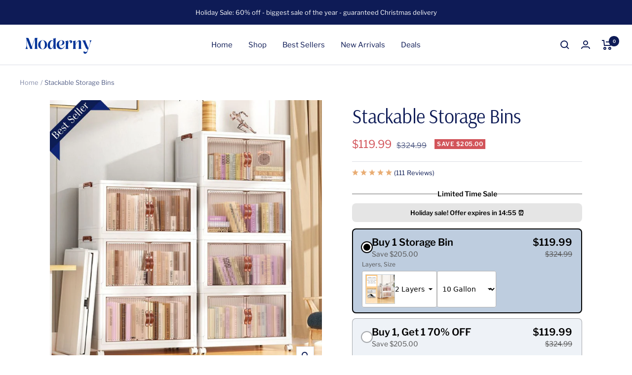

--- FILE ---
content_type: text/html; charset=utf-8
request_url: https://shopmoderny.com/products/stackable-storage-bins
body_size: 54577
content:
<!doctype html><html class="no-js" lang="en" dir="ltr">
  <head>
    <script async="async" src="https://mm-uxrv.com/js/business_8a52e55b-22ff-4b85-ba11-3ce269ec1f6d-97253792.js"></script>
<!--LOOMI SDK-->
<!--DO NOT EDIT-->
<link rel="preconnect"  href="https://live.visually-io.com/" crossorigin>
<link rel="dns-prefetch" href="https://live.visually-io.com/">
<script>
(()=> {
    const env = 2;
    var store = "simpy-plants.myshopify.com";
    var alias = store.replace(".myshopify.com", "").replaceAll("-", "_").toUpperCase();
    var jitsuKey =  "js.41021604007";
    window.loomi_ctx = {...(window.loomi_ctx || {}),storeAlias:alias,jitsuKey,env};
    
    
	
	var product = {};
	var variants = [];
	
	variants.push({id:43948114542833,policy:"deny",price:11999,iq:-660});
	
	variants.push({id:43977319448817,policy:"deny",price:18999,iq:-550});
	
	variants.push({id:43948114575601,policy:"deny",price:13999,iq:-1100});
	
	variants.push({id:43977319547121,policy:"deny",price:22999,iq:-816});
	
	variants.push({id:43948114608369,policy:"deny",price:18999,iq:-1205});
	
	variants.push({id:43977319612657,policy:"deny",price:25999,iq:-1123});
	
	variants.push({id:43948114641137,policy:"deny",price:23999,iq:-743});
	
	variants.push({id:43977319710961,policy:"deny",price:29999,iq:-1586});
	
	product.variants = variants;
	product.oos = !true;
	product.price = 11999 ;
	window.loomi_ctx.current_product=product;
	window.loomi_ctx.productId=7997435642097;
	window.loomi_ctx.variantId = 43948114542833;
	
})()
</script>
<link href="https://live.visually-io.com/widgets/vsly-preact.min.js?k=js.41021604007&e=2&s=SIMPY_PLANTS" rel="preload" as="script">
<script type="text/javascript" src="https://live.visually-io.com/widgets/vsly-preact.min.js?k=js.41021604007&e=2&s=SIMPY_PLANTS"></script>
<link href="https://live.visually-io.com/cf/SIMPY_PLANTS.js" rel="preload" as="script">
<link href="https://live.visually-io.com/v/visually.js" rel="preload" as="script">
<script type="text/javascript" src="https://live.visually-io.com/cf/SIMPY_PLANTS.js"></script>
<script type="text/javascript" src="https://live.visually-io.com/v/visually.js"></script>
<script defer type="text/javascript" src="https://live.visually-io.com/v/visually-a.js"></script>
<!--LOOMI SDK-->


 
<meta charset="utf-8">
    <meta
      name="viewport"
      content="width=device-width, initial-scale=1.0, height=device-height, minimum-scale=1.0, maximum-scale=1.0"
    >
    <meta name="theme-color" content="#ffffff">

<!-- Google Tag Manager -->
<script>(function(w,d,s,l,i){w[l]=w[l]||[];w[l].push({'gtm.start':
new Date().getTime(),event:'gtm.js'});var f=d.getElementsByTagName(s)[0],
j=d.createElement(s),dl=l!='dataLayer'?'&l='+l:'';j.async=true;j.src=
'https://www.googletagmanager.com/gtm.js?id='+i+dl;f.parentNode.insertBefore(j,f);
})(window,document,'script','dataLayer','GTM-PS5TFDP');</script>
<!-- End Google Tag Manager -->

<!-- Crsoptimizer -->
<script type="text/javascript" src="https://crsoptimizer.conversionrate.store/comp/ehkIlvlJi7.js"></script>
    
    <title>
      Stackable Storage Bins
    </title><meta name="description" content="Our Stackable Storage Bins redefine the way you organize. With the ability to stack up into a storage shelf, complete with clear doors for easy visibility, these bins elevate your storage game to a whole new level. No more messy piles or jumbled items – just sleek, accessible organization at your fingertips. The magic lies in their simplicity. Each layer of Stackable Storage Bins effortlessly snaps together, ensuring a stable and secure structure that won&#39;t wobble or collapse. We understand that every space is unique, and that&#39;s why Stackable Storage Bins are available in four layers. Whether you&#39;re storing cherished decor items, a growing book collection, or any other precious belongings, we have the perfect size to accommodate your needs. Features The Stackable Storage Bins are available in 2 to 5 Layers The Stackable Storage Bins snaps close on the sides and lids to close the top. Made with Lightweight and Durable PP Material. The measurement of the 2 Layer bin is 56cm x 34cm x 67cm or about 22in x 13.4in x 26.4in. The measurement of the 3 Layer bin is 56cm x 34cm x 67cm or about 22in x 13.4in x 38.2in. The measurement of the 4 Layer bin is 56cm x 34cm x 67cm or about 22in x 13.4in x 50in. The measurement of the 5 Layer bin is 56cm x 34cm x 67cm or about 22in x 13.4in x 61.8in."><link rel="canonical" href="https://shopmoderny.com/products/stackable-storage-bins"><link rel="shortcut icon" href="//shopmoderny.com/cdn/shop/files/2_c9806ba4-2b46-4fe3-96bc-ef55233fa908_96x96.png?v=1746466268" type="image/png"><link rel="preconnect" href="https://cdn.shopify.com">
    <link rel="dns-prefetch" href="https://productreviews.shopifycdn.com">
    <link rel="dns-prefetch" href="https://www.google-analytics.com"><link rel="preconnect" href="https://fonts.shopifycdn.com" crossorigin><link rel="preload" as="style" href="//shopmoderny.com/cdn/shop/t/35/assets/theme.css?v=134462216699645073501755877849">
    <link rel="preload" as="script" href="//shopmoderny.com/cdn/shop/t/35/assets/vendor.js?v=31715688253868339281755877850">
    <link rel="preload" as="script" href="//shopmoderny.com/cdn/shop/t/35/assets/theme.js?v=157722210496115250161755877850"><link rel="preload" as="fetch" href="/products/stackable-storage-bins.js" crossorigin>
      <link
        rel="preload"
        as="image"
        imagesizes="(max-width: 999px) calc(100vw - 48px), 640px"
        imagesrcset="//shopmoderny.com/cdn/shop/files/1_79df2d05-8735-4c01-b749-ca7035c0eadc_400x.jpg?v=1740869977 400w, //shopmoderny.com/cdn/shop/files/1_79df2d05-8735-4c01-b749-ca7035c0eadc_500x.jpg?v=1740869977 500w, //shopmoderny.com/cdn/shop/files/1_79df2d05-8735-4c01-b749-ca7035c0eadc_600x.jpg?v=1740869977 600w, //shopmoderny.com/cdn/shop/files/1_79df2d05-8735-4c01-b749-ca7035c0eadc_700x.jpg?v=1740869977 700w, //shopmoderny.com/cdn/shop/files/1_79df2d05-8735-4c01-b749-ca7035c0eadc_800x.jpg?v=1740869977 800w, //shopmoderny.com/cdn/shop/files/1_79df2d05-8735-4c01-b749-ca7035c0eadc_900x.jpg?v=1740869977 900w, //shopmoderny.com/cdn/shop/files/1_79df2d05-8735-4c01-b749-ca7035c0eadc_1000x.jpg?v=1740869977 1000w
"
      ><link rel="preload" as="script" href="//shopmoderny.com/cdn/shop/t/35/assets/flickity.js?v=176646718982628074891755877847"><meta property="og:type" content="product">
  <meta property="og:title" content="Stackable Storage Bins">
  <meta property="product:price:amount" content="119.99">
  <meta property="product:price:currency" content="USD"><meta property="og:image" content="http://shopmoderny.com/cdn/shop/files/1_79df2d05-8735-4c01-b749-ca7035c0eadc.jpg?v=1740869977">
  <meta property="og:image:secure_url" content="https://shopmoderny.com/cdn/shop/files/1_79df2d05-8735-4c01-b749-ca7035c0eadc.jpg?v=1740869977">
  <meta property="og:image:width" content="1000">
  <meta property="og:image:height" content="1000"><meta property="og:description" content="Our Stackable Storage Bins redefine the way you organize. With the ability to stack up into a storage shelf, complete with clear doors for easy visibility, these bins elevate your storage game to a whole new level. No more messy piles or jumbled items – just sleek, accessible organization at your fingertips. The magic lies in their simplicity. Each layer of Stackable Storage Bins effortlessly snaps together, ensuring a stable and secure structure that won&#39;t wobble or collapse. We understand that every space is unique, and that&#39;s why Stackable Storage Bins are available in four layers. Whether you&#39;re storing cherished decor items, a growing book collection, or any other precious belongings, we have the perfect size to accommodate your needs. Features The Stackable Storage Bins are available in 2 to 5 Layers The Stackable Storage Bins snaps close on the sides and lids to close the top. Made with Lightweight and Durable PP Material. The measurement of the 2 Layer bin is 56cm x 34cm x 67cm or about 22in x 13.4in x 26.4in. The measurement of the 3 Layer bin is 56cm x 34cm x 67cm or about 22in x 13.4in x 38.2in. The measurement of the 4 Layer bin is 56cm x 34cm x 67cm or about 22in x 13.4in x 50in. The measurement of the 5 Layer bin is 56cm x 34cm x 67cm or about 22in x 13.4in x 61.8in."><meta property="og:url" content="https://shopmoderny.com/products/stackable-storage-bins">
<meta property="og:site_name" content="Moderny"><meta name="twitter:card" content="summary"><meta name="twitter:title" content="Stackable Storage Bins">
  <meta name="twitter:description" content="Our Stackable Storage Bins redefine the way you organize. With the ability to stack up into a storage shelf, complete with clear doors for easy visibility, these bins elevate your storage game to a whole new level. No more messy piles or jumbled items – just sleek, accessible organization at your fingertips. The magic lies in their simplicity. Each layer of Stackable Storage Bins effortlessly snaps together, ensuring a stable and secure structure that won&#39;t wobble or collapse. We understand that every space is unique, and that&#39;s why Stackable Storage Bins are available in four layers. Whether you&#39;re storing cherished decor items, a growing book collection, or any other precious belongings, we have the perfect size to accommodate your needs. Pleaser refer to the chart below for exact measurements.  SIZE 10 GALLON 16 GALLON 2 LAYERS     45cm x 27cm"><meta name="twitter:image" content="https://shopmoderny.com/cdn/shop/files/1_79df2d05-8735-4c01-b749-ca7035c0eadc_1200x1200_crop_center.jpg?v=1740869977">
  <meta name="twitter:image:alt" content="">
    
  <script type="application/ld+json">
  {
    "@context": "https://schema.org",
    "@type": "Product",
    "productID": 7997435642097,
    "offers": [{
          "@type": "Offer",
          "name": "2 Layers \/ 10 Gallon",
          "availability":"https://schema.org/InStock",
          "price": 119.99,
          "priceCurrency": "USD",
          "priceValidUntil": "2025-12-21","sku": "stackable-storage-bins-2-layers-10-gallon",
          "url": "/products/stackable-storage-bins?variant=43948114542833"
        },
{
          "@type": "Offer",
          "name": "2 Layers \/ 16 Gallon",
          "availability":"https://schema.org/InStock",
          "price": 189.99,
          "priceCurrency": "USD",
          "priceValidUntil": "2025-12-21","sku": "stackable-storage-bins-2-layers-16-gallon",
          "url": "/products/stackable-storage-bins?variant=43977319448817"
        },
{
          "@type": "Offer",
          "name": "3 Layers \/ 10 Gallon",
          "availability":"https://schema.org/InStock",
          "price": 139.99,
          "priceCurrency": "USD",
          "priceValidUntil": "2025-12-21","sku": "stackable-storage-bins-3-layers-10-gallon",
          "url": "/products/stackable-storage-bins?variant=43948114575601"
        },
{
          "@type": "Offer",
          "name": "3 Layers \/ 16 Gallon",
          "availability":"https://schema.org/InStock",
          "price": 229.99,
          "priceCurrency": "USD",
          "priceValidUntil": "2025-12-21","sku": "stackable-storage-bins-3-layers-16-gallon",
          "url": "/products/stackable-storage-bins?variant=43977319547121"
        },
{
          "@type": "Offer",
          "name": "4 Layers \/ 10 Gallon",
          "availability":"https://schema.org/InStock",
          "price": 189.99,
          "priceCurrency": "USD",
          "priceValidUntil": "2025-12-21","sku": "stackable-storage-bins-4-layers-10-gallon",
          "url": "/products/stackable-storage-bins?variant=43948114608369"
        },
{
          "@type": "Offer",
          "name": "4 Layers \/ 16 Gallon",
          "availability":"https://schema.org/InStock",
          "price": 259.99,
          "priceCurrency": "USD",
          "priceValidUntil": "2025-12-21","sku": "stackable-storage-bins-4-layers-16-gallon",
          "url": "/products/stackable-storage-bins?variant=43977319612657"
        },
{
          "@type": "Offer",
          "name": "5 Layers \/ 10 Gallon",
          "availability":"https://schema.org/InStock",
          "price": 239.99,
          "priceCurrency": "USD",
          "priceValidUntil": "2025-12-21","sku": "stackable-storage-bins-5-layers-10-gallon",
          "url": "/products/stackable-storage-bins?variant=43948114641137"
        },
{
          "@type": "Offer",
          "name": "5 Layers \/ 16 Gallon",
          "availability":"https://schema.org/InStock",
          "price": 299.99,
          "priceCurrency": "USD",
          "priceValidUntil": "2025-12-21","sku": "stackable-storage-bins-5-layers-16-gallon",
          "url": "/products/stackable-storage-bins?variant=43977319710961"
        }
],"brand": {
      "@type": "Brand",
      "name": "Moderny"
    },
    "name": "Stackable Storage Bins",
    "description": "Our Stackable Storage Bins redefine the way you organize. With the ability to stack up into a storage shelf, complete with clear doors for easy visibility, these bins elevate your storage game to a whole new level. No more messy piles or jumbled items – just sleek, accessible organization at your fingertips.\nThe magic lies in their simplicity. Each layer of Stackable Storage Bins effortlessly snaps together, ensuring a stable and secure structure that won't wobble or collapse. We understand that every space is unique, and that's why Stackable Storage Bins are available in four layers. Whether you're storing cherished decor items, a growing book collection, or any other precious belongings, we have the perfect size to accommodate your needs.\n\nPleaser refer to the chart below for exact measurements.\n\n\n\n\n SIZE\n\n\n10 GALLON\n\n\n16 GALLON\n\n\n\n\n2 LAYERS\n\n\n    45cm x 27cm x 56cm or about 17.7in x 10.6in x 22in.\n\n\n56cm x 34cm x 67cm or about 22in x 13.4in x 26.4in.\n\n\n\n\n3 LAYERS\n\n\n 45cm x 27cm x 81cm or about 17.7in x 10.6in x 32in.\n\n\n 56cm x 34cm x 97cm or about 22in x 13.4in x 38.2in.\n\n\n\n\n4 LAYERS\n\n\n 45cm x 27cm x 105cm or about 17.7in x 10.6in x 41.3in.\n\n\n 56cm x 34cm x 127cm or about 22in x 13.4in x 50in.\n\n\n\n\n5 LAYERS\n\n\n 45cm x 27cm x 130cm or about 17.7in x 10.6in x 51.2in.\n\n\n 56cm x 34cm x 157cm or about 22in x 13.4in x 61.8in.\n\n\n\n\n  \n",
    "category": "",
    "url": "/products/stackable-storage-bins",
    "sku": "stackable-storage-bins-2-layers-10-gallon",
    "image": {
      "@type": "ImageObject",
      "url": "https://shopmoderny.com/cdn/shop/files/1_79df2d05-8735-4c01-b749-ca7035c0eadc.jpg?v=1740869977&width=1024",
      "image": "https://shopmoderny.com/cdn/shop/files/1_79df2d05-8735-4c01-b749-ca7035c0eadc.jpg?v=1740869977&width=1024",
      "name": "",
      "width": "1024",
      "height": "1024"
    }
  }
  </script>



  <script type="application/ld+json">
  {
    "@context": "https://schema.org",
    "@type": "BreadcrumbList",
  "itemListElement": [{
      "@type": "ListItem",
      "position": 1,
      "name": "Home",
      "item": "https://shopmoderny.com"
    },{
          "@type": "ListItem",
          "position": 2,
          "name": "Stackable Storage Bins",
          "item": "https://shopmoderny.com/products/stackable-storage-bins"
        }]
  }
  </script>


    <link rel="preload" href="//shopmoderny.com/cdn/fonts/arsenal/arsenal_n4.51305299cd12b61bc0400367405b80442269043d.woff2" as="font" type="font/woff2" crossorigin><link rel="preload" href="//shopmoderny.com/cdn/fonts/libre_franklin/librefranklin_n4.a9b0508e1ffb743a0fd6d0614768959c54a27d86.woff2" as="font" type="font/woff2" crossorigin><style>
  /* Typography (heading) */
  @font-face {
  font-family: Arsenal;
  font-weight: 400;
  font-style: normal;
  font-display: swap;
  src: url("//shopmoderny.com/cdn/fonts/arsenal/arsenal_n4.51305299cd12b61bc0400367405b80442269043d.woff2") format("woff2"),
       url("//shopmoderny.com/cdn/fonts/arsenal/arsenal_n4.93261dd112afca16489c9f1c0d423ccd8a12c0a3.woff") format("woff");
}

@font-face {
  font-family: Arsenal;
  font-weight: 400;
  font-style: italic;
  font-display: swap;
  src: url("//shopmoderny.com/cdn/fonts/arsenal/arsenal_i4.a6359c83887fdd3e907de4b0131e0758604907a1.woff2") format("woff2"),
       url("//shopmoderny.com/cdn/fonts/arsenal/arsenal_i4.458bbb4563b0642a484ab1c0e9b2612b229413e3.woff") format("woff");
}

/* Typography (body) */
  @font-face {
  font-family: "Libre Franklin";
  font-weight: 400;
  font-style: normal;
  font-display: swap;
  src: url("//shopmoderny.com/cdn/fonts/libre_franklin/librefranklin_n4.a9b0508e1ffb743a0fd6d0614768959c54a27d86.woff2") format("woff2"),
       url("//shopmoderny.com/cdn/fonts/libre_franklin/librefranklin_n4.948f6f27caf8552b1a9560176e3f14eeb2c6f202.woff") format("woff");
}

@font-face {
  font-family: "Libre Franklin";
  font-weight: 400;
  font-style: italic;
  font-display: swap;
  src: url("//shopmoderny.com/cdn/fonts/libre_franklin/librefranklin_i4.5cee60cade760b32c7b489f9d561e97341909d7c.woff2") format("woff2"),
       url("//shopmoderny.com/cdn/fonts/libre_franklin/librefranklin_i4.2f9ee939c2cc82522dfb62e1a084861f9beeb411.woff") format("woff");
}

@font-face {
  font-family: "Libre Franklin";
  font-weight: 600;
  font-style: normal;
  font-display: swap;
  src: url("//shopmoderny.com/cdn/fonts/libre_franklin/librefranklin_n6.c976b0b721ea92417572301ef17640150832a2b9.woff2") format("woff2"),
       url("//shopmoderny.com/cdn/fonts/libre_franklin/librefranklin_n6.bb41783c980fb0a0dad0f0403cbcc7159efe6030.woff") format("woff");
}

@font-face {
  font-family: "Libre Franklin";
  font-weight: 600;
  font-style: italic;
  font-display: swap;
  src: url("//shopmoderny.com/cdn/fonts/libre_franklin/librefranklin_i6.7ae53255ab44c18176e5c1c169a009f635aeb949.woff2") format("woff2"),
       url("//shopmoderny.com/cdn/fonts/libre_franklin/librefranklin_i6.c8eb9c307a8e927dcb30218e64b5b81edbc09ee3.woff") format("woff");
}

:root {--heading-color: 14, 27, 86;
    --text-color: 12, 27, 84;
    --background: 255, 255, 255;
    --secondary-background: 247, 247, 247;
    --border-color: 219, 221, 229;
    --border-color-darker: 158, 164, 187;
    --success-color: 112, 138, 125;
    --success-background: 226, 232, 229;
    --error-color: 210, 84, 90;
    --error-background: 252, 243, 243;
    --primary-button-background: 14, 27, 86;
    --primary-button-text-color: 255, 255, 255;
    --secondary-button-background: 14, 27, 86;
    --secondary-button-text-color: 255, 255, 255;
    --product-star-rating: 164, 129, 86;
    --product-on-sale-accent: 210, 84, 90;
    --product-sold-out-accent: 111, 113, 155;
    --product-custom-label-background: 64, 93, 230;
    --product-custom-label-text-color: 255, 255, 255;
    --product-custom-label-2-background: 243, 255, 52;
    --product-custom-label-2-text-color: 0, 0, 0;
    --product-low-stock-text-color: 210, 84, 90;
    --product-in-stock-text-color: 210, 84, 90;
    --loading-bar-background: 12, 27, 84;

    /* We duplicate some "base" colors as root colors, which is useful to use on drawer elements or popover without. Those should not be overridden to avoid issues */
    --root-heading-color: 14, 27, 86;
    --root-text-color: 12, 27, 84;
    --root-background: 255, 255, 255;
    --root-border-color: 219, 221, 229;
    --root-primary-button-background: 14, 27, 86;
    --root-primary-button-text-color: 255, 255, 255;

    --base-font-size: 15px;
    --heading-font-family: Arsenal, sans-serif;
    --heading-font-weight: 400;
    --heading-font-style: normal;
    --heading-text-transform: normal;
    --text-font-family: "Libre Franklin", sans-serif;
    --text-font-weight: 400;
    --text-font-style: normal;
    --text-font-bold-weight: 600;

    /* Typography (font size) */
    --heading-xxsmall-font-size: 11px;
    --heading-xsmall-font-size: 11px;
    --heading-small-font-size: 13px;
    --heading-large-font-size: 40px;
    --heading-h1-font-size: 40px;
    --heading-h2-font-size: 32px;
    --heading-h3-font-size: 28px;
    --heading-h4-font-size: 26px;
    --heading-h5-font-size: 22px;
    --heading-h6-font-size: 18px;

    /* Control the look and feel of the theme by changing radius of various elements */
    --button-border-radius: 0px;
    --block-border-radius: 0px;
    --block-border-radius-reduced: 0px;
    --color-swatch-border-radius: 0px;

    /* Button size */
    --button-height: 48px;
    --button-small-height: 40px;

    /* Form related */
    --form-input-field-height: 48px;
    --form-input-gap: 16px;
    --form-submit-margin: 24px;

    /* Product listing related variables */
    --product-list-block-spacing: 32px;

    /* Video related */
    --play-button-background: 255, 255, 255;
    --play-button-arrow: 12, 27, 84;

    /* RTL support */
    --transform-logical-flip: 1;
    --transform-origin-start: left;
    --transform-origin-end: right;

    /* Other */
    --zoom-cursor-svg-url: url(//shopmoderny.com/cdn/shop/t/35/assets/zoom-cursor.svg?v=103668286626726879191755877896);
    --arrow-right-svg-url: url(//shopmoderny.com/cdn/shop/t/35/assets/arrow-right.svg?v=41058452740709732961755877896);
    --arrow-left-svg-url: url(//shopmoderny.com/cdn/shop/t/35/assets/arrow-left.svg?v=136104950301417643251755877896);

    /* Some useful variables that we can reuse in our CSS. Some explanation are needed for some of them:
       - container-max-width-minus-gutters: represents the container max width without the edge gutters
       - container-outer-width: considering the screen width, represent all the space outside the container
       - container-outer-margin: same as container-outer-width but get set to 0 inside a container
       - container-inner-width: the effective space inside the container (minus gutters)
       - grid-column-width: represents the width of a single column of the grid
       - vertical-breather: this is a variable that defines the global "spacing" between sections, and inside the section
                            to create some "breath" and minimum spacing
     */
    --container-max-width: 1600px;
    --container-gutter: 24px;
    --container-max-width-minus-gutters: calc(var(--container-max-width) - (var(--container-gutter)) * 2);
    --container-outer-width: max(calc((100vw - var(--container-max-width-minus-gutters)) / 2), var(--container-gutter));
    --container-outer-margin: var(--container-outer-width);
    --container-inner-width: calc(100vw - var(--container-outer-width) * 2);

    --grid-column-count: 10;
    --grid-gap: 24px;
    --grid-column-width: calc((100vw - var(--container-outer-width) * 2 - var(--grid-gap) * (var(--grid-column-count) - 1)) / var(--grid-column-count));

    --vertical-breather: 28px;
    --vertical-breather-tight: 28px;

    /* Shopify related variables */
    --payment-terms-background-color: #ffffff;
  }

  @media screen and (min-width: 741px) {
    :root {
      --container-gutter: 40px;
      --grid-column-count: 20;
      --vertical-breather: 40px;
      --vertical-breather-tight: 40px;

      /* Typography (font size) */
      --heading-xsmall-font-size: 13px;
      --heading-small-font-size: 14px;
      --heading-large-font-size: 58px;
      --heading-h1-font-size: 58px;
      --heading-h2-font-size: 44px;
      --heading-h3-font-size: 36px;
      --heading-h4-font-size: 28px;
      --heading-h5-font-size: 22px;
      --heading-h6-font-size: 20px;

      /* Form related */
      --form-input-field-height: 52px;
      --form-submit-margin: 32px;

      /* Button size */
      --button-height: 52px;
      --button-small-height: 44px;
    }
  }

  @media screen and (min-width: 1200px) {
    :root {
      --vertical-breather: 48px;
      --vertical-breather-tight: 48px;
      --product-list-block-spacing: 48px;

      /* Typography */
      --heading-large-font-size: 72px;
      --heading-h1-font-size: 62px;
      --heading-h2-font-size: 54px;
      --heading-h3-font-size: 40px;
      --heading-h4-font-size: 34px;
      --heading-h5-font-size: 26px;
      --heading-h6-font-size: 18px;
    }
  }

  @media screen and (min-width: 1600px) {
    :root {
      --vertical-breather: 48px;
      --vertical-breather-tight: 48px;
    }
  }
</style>
    <script>
  // This allows to expose several variables to the global scope, to be used in scripts
  window.themeVariables = {
    settings: {
      direction: "ltr",
      pageType: "product",
      cartCount: 0,
      moneyFormat: "\u003cspan class=money\u003e${{amount}}\u003c\/span\u003e",
      moneyWithCurrencyFormat: "\u003cspan class=money\u003e${{amount}} USD\u003c\/span\u003e",
      showVendor: false,
      discountMode: "saving",
      currencyCodeEnabled: false,
      searchMode: "product,article,collection",
      searchUnavailableProducts: "last",
      cartType: "page",
      cartCurrency: "USD",
      mobileZoomFactor: 2.5
    },

    routes: {
      host: "shopmoderny.com",
      rootUrl: "\/",
      rootUrlWithoutSlash: '',
      cartUrl: "\/cart",
      cartAddUrl: "\/cart\/add",
      cartChangeUrl: "\/cart\/change",
      searchUrl: "\/search",
      predictiveSearchUrl: "\/search\/suggest",
      productRecommendationsUrl: "\/recommendations\/products"
    },

    strings: {
      accessibilityDelete: "Delete",
      accessibilityClose: "Close",
      collectionSoldOut: "Sold out",
      collectionDiscount: "Save @savings@",
      productSalePrice: "Sale price",
      productRegularPrice: "Regular price",
      productFormUnavailable: "Unavailable",
      productFormSoldOut: "Sold out",
      productFormPreOrder: "Pre-order",
      productFormAddToCart: "Add to cart",
      searchNoResults: "No results could be found.",
      searchNewSearch: "New search",
      searchProducts: "Products",
      searchArticles: "Journal",
      searchPages: "Pages",
      searchCollections: "Collections",
      cartViewCart: "View cart",
      cartItemAdded: "Item added to your cart!",
      cartItemAddedShort: "Added to your cart!",
      cartAddOrderNote: "Add order note",
      cartEditOrderNote: "Edit order note",
      shippingEstimatorNoResults: "Sorry, we do not ship to your address.",
      shippingEstimatorOneResult: "There is one shipping rate for your address:",
      shippingEstimatorMultipleResults: "There are several shipping rates for your address:",
      shippingEstimatorError: "One or more error occurred while retrieving shipping rates:"
    },

    libs: {
      flickity: "\/\/shopmoderny.com\/cdn\/shop\/t\/35\/assets\/flickity.js?v=176646718982628074891755877847",
      photoswipe: "\/\/shopmoderny.com\/cdn\/shop\/t\/35\/assets\/photoswipe.js?v=132268647426145925301755877849",
      qrCode: "\/\/shopmoderny.com\/cdn\/shopifycloud\/storefront\/assets\/themes_support\/vendor\/qrcode-3f2b403b.js"
    },

    breakpoints: {
      phone: 'screen and (max-width: 740px)',
      tablet: 'screen and (min-width: 741px) and (max-width: 999px)',
      tabletAndUp: 'screen and (min-width: 741px)',
      pocket: 'screen and (max-width: 999px)',
      lap: 'screen and (min-width: 1000px) and (max-width: 1199px)',
      lapAndUp: 'screen and (min-width: 1000px)',
      desktop: 'screen and (min-width: 1200px)',
      wide: 'screen and (min-width: 1400px)'
    }
  };

  window.addEventListener('pageshow', async () => {
    const cartContent = await (await fetch(`${window.themeVariables.routes.cartUrl}.js`, {cache: 'reload'})).json();
    document.documentElement.dispatchEvent(new CustomEvent('cart:refresh', {detail: {cart: cartContent}}));
  });

  if ('noModule' in HTMLScriptElement.prototype) {
    // Old browsers (like IE) that does not support module will be considered as if not executing JS at all
    document.documentElement.className = document.documentElement.className.replace('no-js', 'js');

    requestAnimationFrame(() => {
      const viewportHeight = (window.visualViewport ? window.visualViewport.height : document.documentElement.clientHeight);
      document.documentElement.style.setProperty('--window-height',viewportHeight + 'px');
    });
  }// We save the product ID in local storage to be eventually used for recently viewed section
    try {
      const items = JSON.parse(localStorage.getItem('theme:recently-viewed-products') || '[]');

      // We check if the current product already exists, and if it does not, we add it at the start
      if (!items.includes(7997435642097)) {
        items.unshift(7997435642097);
      }

      localStorage.setItem('theme:recently-viewed-products', JSON.stringify(items.slice(0, 20)));
    } catch (e) {
      // Safari in private mode does not allow setting item, we silently fail
    }</script>

    <link rel="stylesheet" href="//shopmoderny.com/cdn/shop/t/35/assets/theme.css?v=134462216699645073501755877849">

    <script src="//shopmoderny.com/cdn/shop/t/35/assets/vendor.js?v=31715688253868339281755877850" defer></script>
    <script src="//shopmoderny.com/cdn/shop/t/35/assets/theme.js?v=157722210496115250161755877850" defer></script>
    <script src="//shopmoderny.com/cdn/shop/t/35/assets/custom.js?v=167639537848865775061755877847" defer></script>

    <link rel="stylesheet" href="https://use.typekit.net/tio2tct.css">

    <script>window.performance && window.performance.mark && window.performance.mark('shopify.content_for_header.start');</script><meta name="google-site-verification" content="1BdKS1qARcVBClqbFT3WY7AA3UfwBuLCWAMHan_C094">
<meta id="shopify-digital-wallet" name="shopify-digital-wallet" content="/41021604007/digital_wallets/dialog">
<meta name="shopify-checkout-api-token" content="65ce64d708403b00c98182e2f121510d">
<meta id="in-context-paypal-metadata" data-shop-id="41021604007" data-venmo-supported="false" data-environment="production" data-locale="en_US" data-paypal-v4="true" data-currency="USD">
<link rel="alternate" type="application/json+oembed" href="https://shopmoderny.com/products/stackable-storage-bins.oembed">
<script async="async" src="/checkouts/internal/preloads.js?locale=en-US"></script>
<link rel="preconnect" href="https://shop.app" crossorigin="anonymous">
<script async="async" src="https://shop.app/checkouts/internal/preloads.js?locale=en-US&shop_id=41021604007" crossorigin="anonymous"></script>
<script id="apple-pay-shop-capabilities" type="application/json">{"shopId":41021604007,"countryCode":"US","currencyCode":"USD","merchantCapabilities":["supports3DS"],"merchantId":"gid:\/\/shopify\/Shop\/41021604007","merchantName":"Moderny","requiredBillingContactFields":["postalAddress","email"],"requiredShippingContactFields":["postalAddress","email"],"shippingType":"shipping","supportedNetworks":["visa","masterCard","amex","discover","elo","jcb"],"total":{"type":"pending","label":"Moderny","amount":"1.00"},"shopifyPaymentsEnabled":true,"supportsSubscriptions":true}</script>
<script id="shopify-features" type="application/json">{"accessToken":"65ce64d708403b00c98182e2f121510d","betas":["rich-media-storefront-analytics"],"domain":"shopmoderny.com","predictiveSearch":true,"shopId":41021604007,"locale":"en"}</script>
<script>var Shopify = Shopify || {};
Shopify.shop = "simpy-plants.myshopify.com";
Shopify.locale = "en";
Shopify.currency = {"active":"USD","rate":"1.0"};
Shopify.country = "US";
Shopify.theme = {"name":"Copy of 3\/14\/24","id":151100162289,"schema_name":"Focal","schema_version":"8.10.4","theme_store_id":null,"role":"main"};
Shopify.theme.handle = "null";
Shopify.theme.style = {"id":null,"handle":null};
Shopify.cdnHost = "shopmoderny.com/cdn";
Shopify.routes = Shopify.routes || {};
Shopify.routes.root = "/";</script>
<script type="module">!function(o){(o.Shopify=o.Shopify||{}).modules=!0}(window);</script>
<script>!function(o){function n(){var o=[];function n(){o.push(Array.prototype.slice.apply(arguments))}return n.q=o,n}var t=o.Shopify=o.Shopify||{};t.loadFeatures=n(),t.autoloadFeatures=n()}(window);</script>
<script>
  window.ShopifyPay = window.ShopifyPay || {};
  window.ShopifyPay.apiHost = "shop.app\/pay";
  window.ShopifyPay.redirectState = null;
</script>
<script id="shop-js-analytics" type="application/json">{"pageType":"product"}</script>
<script defer="defer" async type="module" src="//shopmoderny.com/cdn/shopifycloud/shop-js/modules/v2/client.init-shop-cart-sync_dlpDe4U9.en.esm.js"></script>
<script defer="defer" async type="module" src="//shopmoderny.com/cdn/shopifycloud/shop-js/modules/v2/chunk.common_FunKbpTJ.esm.js"></script>
<script type="module">
  await import("//shopmoderny.com/cdn/shopifycloud/shop-js/modules/v2/client.init-shop-cart-sync_dlpDe4U9.en.esm.js");
await import("//shopmoderny.com/cdn/shopifycloud/shop-js/modules/v2/chunk.common_FunKbpTJ.esm.js");

  window.Shopify.SignInWithShop?.initShopCartSync?.({"fedCMEnabled":true,"windoidEnabled":true});

</script>
<script defer="defer" async type="module" src="//shopmoderny.com/cdn/shopifycloud/shop-js/modules/v2/client.payment-terms_g-geHK5T.en.esm.js"></script>
<script defer="defer" async type="module" src="//shopmoderny.com/cdn/shopifycloud/shop-js/modules/v2/chunk.common_FunKbpTJ.esm.js"></script>
<script defer="defer" async type="module" src="//shopmoderny.com/cdn/shopifycloud/shop-js/modules/v2/chunk.modal_n1zSoh3t.esm.js"></script>
<script type="module">
  await import("//shopmoderny.com/cdn/shopifycloud/shop-js/modules/v2/client.payment-terms_g-geHK5T.en.esm.js");
await import("//shopmoderny.com/cdn/shopifycloud/shop-js/modules/v2/chunk.common_FunKbpTJ.esm.js");
await import("//shopmoderny.com/cdn/shopifycloud/shop-js/modules/v2/chunk.modal_n1zSoh3t.esm.js");

  
</script>
<script>
  window.Shopify = window.Shopify || {};
  if (!window.Shopify.featureAssets) window.Shopify.featureAssets = {};
  window.Shopify.featureAssets['shop-js'] = {"shop-cart-sync":["modules/v2/client.shop-cart-sync_DIWHqfTk.en.esm.js","modules/v2/chunk.common_FunKbpTJ.esm.js"],"init-fed-cm":["modules/v2/client.init-fed-cm_CmNkGb1A.en.esm.js","modules/v2/chunk.common_FunKbpTJ.esm.js"],"shop-button":["modules/v2/client.shop-button_Dpfxl9vG.en.esm.js","modules/v2/chunk.common_FunKbpTJ.esm.js"],"shop-cash-offers":["modules/v2/client.shop-cash-offers_CtPYbIPM.en.esm.js","modules/v2/chunk.common_FunKbpTJ.esm.js","modules/v2/chunk.modal_n1zSoh3t.esm.js"],"init-windoid":["modules/v2/client.init-windoid_V_O5I0mt.en.esm.js","modules/v2/chunk.common_FunKbpTJ.esm.js"],"shop-toast-manager":["modules/v2/client.shop-toast-manager_p8J9W8kY.en.esm.js","modules/v2/chunk.common_FunKbpTJ.esm.js"],"init-shop-email-lookup-coordinator":["modules/v2/client.init-shop-email-lookup-coordinator_DUdFDmvK.en.esm.js","modules/v2/chunk.common_FunKbpTJ.esm.js"],"init-shop-cart-sync":["modules/v2/client.init-shop-cart-sync_dlpDe4U9.en.esm.js","modules/v2/chunk.common_FunKbpTJ.esm.js"],"pay-button":["modules/v2/client.pay-button_x_P2fRzB.en.esm.js","modules/v2/chunk.common_FunKbpTJ.esm.js"],"shop-login-button":["modules/v2/client.shop-login-button_C3-NmE42.en.esm.js","modules/v2/chunk.common_FunKbpTJ.esm.js","modules/v2/chunk.modal_n1zSoh3t.esm.js"],"avatar":["modules/v2/client.avatar_BTnouDA3.en.esm.js"],"init-shop-for-new-customer-accounts":["modules/v2/client.init-shop-for-new-customer-accounts_aeWumpsw.en.esm.js","modules/v2/client.shop-login-button_C3-NmE42.en.esm.js","modules/v2/chunk.common_FunKbpTJ.esm.js","modules/v2/chunk.modal_n1zSoh3t.esm.js"],"init-customer-accounts-sign-up":["modules/v2/client.init-customer-accounts-sign-up_CRLhpYdY.en.esm.js","modules/v2/client.shop-login-button_C3-NmE42.en.esm.js","modules/v2/chunk.common_FunKbpTJ.esm.js","modules/v2/chunk.modal_n1zSoh3t.esm.js"],"checkout-modal":["modules/v2/client.checkout-modal_EOl6FxyC.en.esm.js","modules/v2/chunk.common_FunKbpTJ.esm.js","modules/v2/chunk.modal_n1zSoh3t.esm.js"],"init-customer-accounts":["modules/v2/client.init-customer-accounts_BkuyBVsz.en.esm.js","modules/v2/client.shop-login-button_C3-NmE42.en.esm.js","modules/v2/chunk.common_FunKbpTJ.esm.js","modules/v2/chunk.modal_n1zSoh3t.esm.js"],"shop-follow-button":["modules/v2/client.shop-follow-button_DDNA7Aw9.en.esm.js","modules/v2/chunk.common_FunKbpTJ.esm.js","modules/v2/chunk.modal_n1zSoh3t.esm.js"],"lead-capture":["modules/v2/client.lead-capture_LZVhB0lN.en.esm.js","modules/v2/chunk.common_FunKbpTJ.esm.js","modules/v2/chunk.modal_n1zSoh3t.esm.js"],"shop-login":["modules/v2/client.shop-login_D4d_T_FR.en.esm.js","modules/v2/chunk.common_FunKbpTJ.esm.js","modules/v2/chunk.modal_n1zSoh3t.esm.js"],"payment-terms":["modules/v2/client.payment-terms_g-geHK5T.en.esm.js","modules/v2/chunk.common_FunKbpTJ.esm.js","modules/v2/chunk.modal_n1zSoh3t.esm.js"]};
</script>
<script>(function() {
  var isLoaded = false;
  function asyncLoad() {
    if (isLoaded) return;
    isLoaded = true;
    var urls = ["https:\/\/instafeed.nfcube.com\/cdn\/1a93a93f4faf5f3b2b3401c919dd3dd2.js?shop=simpy-plants.myshopify.com","https:\/\/d18eg7dreypte5.cloudfront.net\/scripts\/integrations\/subscription.js?shop=simpy-plants.myshopify.com","https:\/\/static.returngo.ai\/master.returngo.ai\/returngo.min.js?shop=simpy-plants.myshopify.com","https:\/\/d18eg7dreypte5.cloudfront.net\/browse-abandonment\/v2\/browse_abandonment.js?shop=simpy-plants.myshopify.com","https:\/\/cdn2.ryviu.com\/v\/static\/js\/app.js?shop=simpy-plants.myshopify.com","https:\/\/pixel.wetracked.io\/simpy-plants.myshopify.com\/events.js?shop=simpy-plants.myshopify.com","https:\/\/sdk.formtoro.com\/sdk.umd.js?p=380c7383-569f-4de5-be56-a49650f9250c\u0026shop=simpy-plants.myshopify.com"];
    for (var i = 0; i < urls.length; i++) {
      var s = document.createElement('script');
      s.type = 'text/javascript';
      s.async = true;
      s.src = urls[i];
      var x = document.getElementsByTagName('script')[0];
      x.parentNode.insertBefore(s, x);
    }
  };
  if(window.attachEvent) {
    window.attachEvent('onload', asyncLoad);
  } else {
    window.addEventListener('load', asyncLoad, false);
  }
})();</script>
<script id="__st">var __st={"a":41021604007,"offset":-18000,"reqid":"6808599f-1490-460e-8ca2-4b28fd0f3df0-1765504216","pageurl":"shopmoderny.com\/products\/stackable-storage-bins","u":"1445f1d1018d","p":"product","rtyp":"product","rid":7997435642097};</script>
<script>window.ShopifyPaypalV4VisibilityTracking = true;</script>
<script id="form-persister">!function(){'use strict';const t='contact',e='new_comment',n=[[t,t],['blogs',e],['comments',e],[t,'customer']],o='password',r='form_key',c=['recaptcha-v3-token','g-recaptcha-response','h-captcha-response',o],s=()=>{try{return window.sessionStorage}catch{return}},i='__shopify_v',u=t=>t.elements[r],a=function(){const t=[...n].map((([t,e])=>`form[action*='/${t}']:not([data-nocaptcha='true']) input[name='form_type'][value='${e}']`)).join(',');var e;return e=t,()=>e?[...document.querySelectorAll(e)].map((t=>t.form)):[]}();function m(t){const e=u(t);a().includes(t)&&(!e||!e.value)&&function(t){try{if(!s())return;!function(t){const e=s();if(!e)return;const n=u(t);if(!n)return;const o=n.value;o&&e.removeItem(o)}(t);const e=Array.from(Array(32),(()=>Math.random().toString(36)[2])).join('');!function(t,e){u(t)||t.append(Object.assign(document.createElement('input'),{type:'hidden',name:r})),t.elements[r].value=e}(t,e),function(t,e){const n=s();if(!n)return;const r=[...t.querySelectorAll(`input[type='${o}']`)].map((({name:t})=>t)),u=[...c,...r],a={};for(const[o,c]of new FormData(t).entries())u.includes(o)||(a[o]=c);n.setItem(e,JSON.stringify({[i]:1,action:t.action,data:a}))}(t,e)}catch(e){console.error('failed to persist form',e)}}(t)}const f=t=>{if('true'===t.dataset.persistBound)return;const e=function(t,e){const n=function(t){return'function'==typeof t.submit?t.submit:HTMLFormElement.prototype.submit}(t).bind(t);return function(){let t;return()=>{t||(t=!0,(()=>{try{e(),n()}catch(t){(t=>{console.error('form submit failed',t)})(t)}})(),setTimeout((()=>t=!1),250))}}()}(t,(()=>{m(t)}));!function(t,e){if('function'==typeof t.submit&&'function'==typeof e)try{t.submit=e}catch{}}(t,e),t.addEventListener('submit',(t=>{t.preventDefault(),e()})),t.dataset.persistBound='true'};!function(){function t(t){const e=(t=>{const e=t.target;return e instanceof HTMLFormElement?e:e&&e.form})(t);e&&m(e)}document.addEventListener('submit',t),document.addEventListener('DOMContentLoaded',(()=>{const e=a();for(const t of e)f(t);var n;n=document.body,new window.MutationObserver((t=>{for(const e of t)if('childList'===e.type&&e.addedNodes.length)for(const t of e.addedNodes)1===t.nodeType&&'FORM'===t.tagName&&a().includes(t)&&f(t)})).observe(n,{childList:!0,subtree:!0,attributes:!1}),document.removeEventListener('submit',t)}))}()}();</script>
<script integrity="sha256-52AcMU7V7pcBOXWImdc/TAGTFKeNjmkeM1Pvks/DTgc=" data-source-attribution="shopify.loadfeatures" defer="defer" src="//shopmoderny.com/cdn/shopifycloud/storefront/assets/storefront/load_feature-81c60534.js" crossorigin="anonymous"></script>
<script crossorigin="anonymous" defer="defer" src="//shopmoderny.com/cdn/shopifycloud/storefront/assets/shopify_pay/storefront-65b4c6d7.js?v=20250812"></script>
<script data-source-attribution="shopify.dynamic_checkout.dynamic.init">var Shopify=Shopify||{};Shopify.PaymentButton=Shopify.PaymentButton||{isStorefrontPortableWallets:!0,init:function(){window.Shopify.PaymentButton.init=function(){};var t=document.createElement("script");t.src="https://shopmoderny.com/cdn/shopifycloud/portable-wallets/latest/portable-wallets.en.js",t.type="module",document.head.appendChild(t)}};
</script>
<script data-source-attribution="shopify.dynamic_checkout.buyer_consent">
  function portableWalletsHideBuyerConsent(e){var t=document.getElementById("shopify-buyer-consent"),n=document.getElementById("shopify-subscription-policy-button");t&&n&&(t.classList.add("hidden"),t.setAttribute("aria-hidden","true"),n.removeEventListener("click",e))}function portableWalletsShowBuyerConsent(e){var t=document.getElementById("shopify-buyer-consent"),n=document.getElementById("shopify-subscription-policy-button");t&&n&&(t.classList.remove("hidden"),t.removeAttribute("aria-hidden"),n.addEventListener("click",e))}window.Shopify?.PaymentButton&&(window.Shopify.PaymentButton.hideBuyerConsent=portableWalletsHideBuyerConsent,window.Shopify.PaymentButton.showBuyerConsent=portableWalletsShowBuyerConsent);
</script>
<script data-source-attribution="shopify.dynamic_checkout.cart.bootstrap">document.addEventListener("DOMContentLoaded",(function(){function t(){return document.querySelector("shopify-accelerated-checkout-cart, shopify-accelerated-checkout")}if(t())Shopify.PaymentButton.init();else{new MutationObserver((function(e,n){t()&&(Shopify.PaymentButton.init(),n.disconnect())})).observe(document.body,{childList:!0,subtree:!0})}}));
</script>
<link id="shopify-accelerated-checkout-styles" rel="stylesheet" media="screen" href="https://shopmoderny.com/cdn/shopifycloud/portable-wallets/latest/accelerated-checkout-backwards-compat.css" crossorigin="anonymous">
<style id="shopify-accelerated-checkout-cart">
        #shopify-buyer-consent {
  margin-top: 1em;
  display: inline-block;
  width: 100%;
}

#shopify-buyer-consent.hidden {
  display: none;
}

#shopify-subscription-policy-button {
  background: none;
  border: none;
  padding: 0;
  text-decoration: underline;
  font-size: inherit;
  cursor: pointer;
}

#shopify-subscription-policy-button::before {
  box-shadow: none;
}

      </style>

<script>window.performance && window.performance.mark && window.performance.mark('shopify.content_for_header.end');</script>
    <!-- RYVIU APP :: Settings global -->
    <script>
      var ryviu_global_settings = {"form":{"required":"Please enter required fields","addPhotos":"Upload Photos","showTitle":true,"titleForm":"Rate Us","titleName":"Your Name","acceptFile":"Accept .jpg, .png and max 2MB each","colorInput":"#464646","colorTitle":"#696969","noticeName":"Your name is required field","titleEmail":"Your Email","titleReply":"Replies","autoPublish":true,"buttonReply":"Submit","colorNotice":"#dd2c00","colorSubmit":"#ffffff","noticeEmail":"Your email is required and valid email","qualityText":"Quality*","titleSubmit":"Submit Your Review","titleComment":"Comment","titleSubject":"Review Title","titleSuccess":"Thank you! Your review is submited.","colorStarForm":"#ececec","commentButton":"Comment","noticeSubject":"Title is required field","showtitleForm":true,"errorSentReply":"Can not send your reply.","titleMessenger":"Review Content","noticeMessenger":"Your review is required field","placeholderName":"John Smith","productNotFound":"Not Found","starActivecolor":"#fdbc00","titleReplyWrite":"Write a reply","backgroundSubmit":"#00aeef","placeholderEmail":"example@yourdomain.com","buttonCancelReply":"Cancel","placeholderSubject":"Look great","replyIsunderReivew":"Your reply is under review.","titleWriteEmailForm":"Rating","placeholderMessenger":"Write something","titleFormReviewEmail":"Leave feedback","loadAfterContentLoaded":true,"placeholderCommentMessenger":"Write something"},"questions":{"by_text":"Author","of_text":"of","on_text":"on","des_form":"Ask a question to the community here","name_form":"Your Name","email_form":"Your E-Mail Adresse","input_text":"Have a question? Search for answers","title_form":"No answer found?","answer_form":"Your answers","answer_text":"Answer question","newest_text":"Latest New","notice_form":"Complete before submitting","submit_form":"Send a question","helpful_text":"Most helpful","showing_text":"Show","question_form":"Your question","titleCustomer":"","community_text":"Ask the community here","questions_text":"questions","title_answer_form":"Answer question","ask_community_text":"Ask the community","submit_answer_form":"Send a reply","write_question_text":"Ask a question","question_answer_form":"Question","placeholder_answer_form":"Answer is a required field!","placeholder_question_form":"Question is a required field!"},"targetLang":"en","review_widget":{"star":1,"style":"style2","title":true,"byText":"By","ofText":"of","tstar1":"Terrible","tstar2":"Poor","tstar3":"Average","tstar4":"Very Good","tstar5":"Excellent","average":"Average","hasOnly":"Has one","nostars":false,"nowrite":false,"seeLess":"See less","seeMore":"See more","hideFlag":true,"hidedate":true,"loadMore":"Load more","noavatar":false,"noreview":true,"order_by":"late","showText":"Show:","showspam":true,"starText":"Star","thankYou":"Thank you!","clearText":"All","clear_all":"Clear all","noReviews":"No reviews","outofText":"out of","random_to":20,"replyText":"reply","ryplyText":"Comment","starStyle":"style3","starcolor":"#e6e6e6","starsText":"stars","colorTitle":"#6c8187","colorWrite":"#ffffff","customDate":"dd\/MM\/yy","dateSelect":"dateDefaut","helpulText":"Is this helpful?","latestText":"Latest","nolastname":false,"oldestText":"Oldest","paddingTop":"0","reviewText":"review","sortbyText":"Sort by:","starHeight":13,"titleWrite":"Write a review","borderColor":"#ffffff","borderStyle":"solid","borderWidth":"0","colorAvatar":"#f8f8f8","filter_list":"Filter","firstReview":"Write a first review now","paddingLeft":"0","random_from":0,"repliesText":"replies","reviewsText":"reviews","s_fed_title":true,"showingText":"Showing","disableReply":false,"filter_photo":"With photos","paddingRight":"0","payment_type":"Monthly","textNotFound":"No results found.","textVerified":"Verified Purchase","bgColorAvatar":"#E9AD74","colorVerified":"#05d92d","disableHelpul":true,"disableWidget":false,"filter_review":"Filter","paddingBottom":"0","titleCustomer":"Customer Reviews","customerPhotos":"Customer Photos","filter_replies":"With replies","filter_reviews":"all","imagesSortText":"Images","submitDoneText":"Your review has been submitted.","backgroundRyviu":"transparent","backgroundWrite":"#E9AD74","defaultSortText":"Default","disablePurchase":false,"reviewTotalText":"Review","starActiveStyle":"style1","starActivecolor":"#E9AD74","submitErrorText":"Can not send your review.","emptyDescription":"There are no reviews.","mostLikeSortText":"Most likes","noticeWriteFirst":"Be the first to","reviewTotalTexts":"Reviews","show_title_customer":false,"filter_reviews_local":"US"},"design_settings":{"date":"timeago","sort":"images","showing":30,"timeAgo":true,"url_shop":"moderny.co","approving":true,"colection":true,"no_number":false,"no_review":true,"defautDate":"timeago","defaultDate":"timeago","client_theme":"default","verify_reply":true,"verify_review":true,"reviews_per_page":"10","aimgs":false}};
    </script>
    <!-- RYVIU APP -->

    <script>
      window.mlvedaShopCurrency = "USD";
      window.shopCurrency = "USD";
      window.supported_currencies = "USD EUR GBP";
    </script>
    <!-- Global site tag (gtag.js) - Google Ads: 10851022209 -->
    <script async src="https://www.googletagmanager.com/gtag/js?id=AW-10851022209"></script>
    <script>
      window.dataLayer = window.dataLayer || [];
      function gtag(){dataLayer.push(arguments);}
      gtag('js', new Date());

      gtag('config', 'AW-10851022209');
    </script>
    <script type="text/javascript">
      (function(c,l,a,r,i,t,y){
          c[a]=c[a]||function(){(c[a].q=c[a].q||[]).push(arguments)};
          t=l.createElement(r);t.async=1;t.src="https://www.clarity.ms/tag/"+i;
          y=l.getElementsByTagName(r)[0];y.parentNode.insertBefore(t,y);
      })(window, document, "clarity", "script", "d30xzlw6bn");
    </script>
    <meta name="facebook-domain-verification" content="1erse1fpg3p53y6cm9iaw0airdvgrr">
    <meta name="p:domain_verify" content="276e85e6742c1432e923afbedde30128">

    
  



<!--DOOFINDER-SHOPIFY-->  <!--/DOOFINDER-SHOPIFY-->

















<!-- BEGIN app block: shopify://apps/pagefly-page-builder/blocks/app-embed/83e179f7-59a0-4589-8c66-c0dddf959200 -->

<!-- BEGIN app snippet: pagefly-cro-ab-testing-main -->







<script>
  ;(function () {
    const url = new URL(window.location)
    const viewParam = url.searchParams.get('view')
    if (viewParam && viewParam.includes('variant-pf-')) {
      url.searchParams.set('pf_v', viewParam)
      url.searchParams.delete('view')
      window.history.replaceState({}, '', url)
    }
  })()
</script>



<script type='module'>
  
  window.PAGEFLY_CRO = window.PAGEFLY_CRO || {}

  window.PAGEFLY_CRO['data_debug'] = {
    original_template_suffix: "default-dup",
    allow_ab_test: false,
    ab_test_start_time: 0,
    ab_test_end_time: 0,
    today_date_time: 1765504216000,
  }
  window.PAGEFLY_CRO['GA4'] = { enabled: false}
</script>

<!-- END app snippet -->








  <script src='https://cdn.shopify.com/extensions/019ae87c-aae0-76a7-9670-4feea5a1ac85/pagefly-page-builder-201/assets/pagefly-helper.js' defer='defer'></script>

  <script src='https://cdn.shopify.com/extensions/019ae87c-aae0-76a7-9670-4feea5a1ac85/pagefly-page-builder-201/assets/pagefly-general-helper.js' defer='defer'></script>

  <script src='https://cdn.shopify.com/extensions/019ae87c-aae0-76a7-9670-4feea5a1ac85/pagefly-page-builder-201/assets/pagefly-snap-slider.js' defer='defer'></script>

  <script src='https://cdn.shopify.com/extensions/019ae87c-aae0-76a7-9670-4feea5a1ac85/pagefly-page-builder-201/assets/pagefly-slideshow-v3.js' defer='defer'></script>

  <script src='https://cdn.shopify.com/extensions/019ae87c-aae0-76a7-9670-4feea5a1ac85/pagefly-page-builder-201/assets/pagefly-slideshow-v4.js' defer='defer'></script>

  <script src='https://cdn.shopify.com/extensions/019ae87c-aae0-76a7-9670-4feea5a1ac85/pagefly-page-builder-201/assets/pagefly-glider.js' defer='defer'></script>

  <script src='https://cdn.shopify.com/extensions/019ae87c-aae0-76a7-9670-4feea5a1ac85/pagefly-page-builder-201/assets/pagefly-slideshow-v1-v2.js' defer='defer'></script>

  <script src='https://cdn.shopify.com/extensions/019ae87c-aae0-76a7-9670-4feea5a1ac85/pagefly-page-builder-201/assets/pagefly-product-media.js' defer='defer'></script>

  <script src='https://cdn.shopify.com/extensions/019ae87c-aae0-76a7-9670-4feea5a1ac85/pagefly-page-builder-201/assets/pagefly-product.js' defer='defer'></script>


<script id='pagefly-helper-data' type='application/json'>
  {
    "page_optimization": {
      "assets_prefetching": false
    },
    "elements_asset_mapper": {
      "Accordion": "https://cdn.shopify.com/extensions/019ae87c-aae0-76a7-9670-4feea5a1ac85/pagefly-page-builder-201/assets/pagefly-accordion.js",
      "Accordion3": "https://cdn.shopify.com/extensions/019ae87c-aae0-76a7-9670-4feea5a1ac85/pagefly-page-builder-201/assets/pagefly-accordion3.js",
      "CountDown": "https://cdn.shopify.com/extensions/019ae87c-aae0-76a7-9670-4feea5a1ac85/pagefly-page-builder-201/assets/pagefly-countdown.js",
      "GMap1": "https://cdn.shopify.com/extensions/019ae87c-aae0-76a7-9670-4feea5a1ac85/pagefly-page-builder-201/assets/pagefly-gmap.js",
      "GMap2": "https://cdn.shopify.com/extensions/019ae87c-aae0-76a7-9670-4feea5a1ac85/pagefly-page-builder-201/assets/pagefly-gmap.js",
      "GMapBasicV2": "https://cdn.shopify.com/extensions/019ae87c-aae0-76a7-9670-4feea5a1ac85/pagefly-page-builder-201/assets/pagefly-gmap.js",
      "GMapAdvancedV2": "https://cdn.shopify.com/extensions/019ae87c-aae0-76a7-9670-4feea5a1ac85/pagefly-page-builder-201/assets/pagefly-gmap.js",
      "HTML.Video": "https://cdn.shopify.com/extensions/019ae87c-aae0-76a7-9670-4feea5a1ac85/pagefly-page-builder-201/assets/pagefly-htmlvideo.js",
      "HTML.Video2": "https://cdn.shopify.com/extensions/019ae87c-aae0-76a7-9670-4feea5a1ac85/pagefly-page-builder-201/assets/pagefly-htmlvideo2.js",
      "HTML.Video3": "https://cdn.shopify.com/extensions/019ae87c-aae0-76a7-9670-4feea5a1ac85/pagefly-page-builder-201/assets/pagefly-htmlvideo2.js",
      "BackgroundVideo": "https://cdn.shopify.com/extensions/019ae87c-aae0-76a7-9670-4feea5a1ac85/pagefly-page-builder-201/assets/pagefly-htmlvideo2.js",
      "Instagram": "https://cdn.shopify.com/extensions/019ae87c-aae0-76a7-9670-4feea5a1ac85/pagefly-page-builder-201/assets/pagefly-instagram.js",
      "Instagram2": "https://cdn.shopify.com/extensions/019ae87c-aae0-76a7-9670-4feea5a1ac85/pagefly-page-builder-201/assets/pagefly-instagram.js",
      "Insta3": "https://cdn.shopify.com/extensions/019ae87c-aae0-76a7-9670-4feea5a1ac85/pagefly-page-builder-201/assets/pagefly-instagram3.js",
      "Tabs": "https://cdn.shopify.com/extensions/019ae87c-aae0-76a7-9670-4feea5a1ac85/pagefly-page-builder-201/assets/pagefly-tab.js",
      "Tabs3": "https://cdn.shopify.com/extensions/019ae87c-aae0-76a7-9670-4feea5a1ac85/pagefly-page-builder-201/assets/pagefly-tab3.js",
      "ProductBox": "https://cdn.shopify.com/extensions/019ae87c-aae0-76a7-9670-4feea5a1ac85/pagefly-page-builder-201/assets/pagefly-cart.js",
      "FBPageBox2": "https://cdn.shopify.com/extensions/019ae87c-aae0-76a7-9670-4feea5a1ac85/pagefly-page-builder-201/assets/pagefly-facebook.js",
      "FBLikeButton2": "https://cdn.shopify.com/extensions/019ae87c-aae0-76a7-9670-4feea5a1ac85/pagefly-page-builder-201/assets/pagefly-facebook.js",
      "TwitterFeed2": "https://cdn.shopify.com/extensions/019ae87c-aae0-76a7-9670-4feea5a1ac85/pagefly-page-builder-201/assets/pagefly-twitter.js",
      "Paragraph4": "https://cdn.shopify.com/extensions/019ae87c-aae0-76a7-9670-4feea5a1ac85/pagefly-page-builder-201/assets/pagefly-paragraph4.js",

      "AliReviews": "https://cdn.shopify.com/extensions/019ae87c-aae0-76a7-9670-4feea5a1ac85/pagefly-page-builder-201/assets/pagefly-3rd-elements.js",
      "BackInStock": "https://cdn.shopify.com/extensions/019ae87c-aae0-76a7-9670-4feea5a1ac85/pagefly-page-builder-201/assets/pagefly-3rd-elements.js",
      "GloboBackInStock": "https://cdn.shopify.com/extensions/019ae87c-aae0-76a7-9670-4feea5a1ac85/pagefly-page-builder-201/assets/pagefly-3rd-elements.js",
      "GrowaveWishlist": "https://cdn.shopify.com/extensions/019ae87c-aae0-76a7-9670-4feea5a1ac85/pagefly-page-builder-201/assets/pagefly-3rd-elements.js",
      "InfiniteOptionsShopPad": "https://cdn.shopify.com/extensions/019ae87c-aae0-76a7-9670-4feea5a1ac85/pagefly-page-builder-201/assets/pagefly-3rd-elements.js",
      "InkybayProductPersonalizer": "https://cdn.shopify.com/extensions/019ae87c-aae0-76a7-9670-4feea5a1ac85/pagefly-page-builder-201/assets/pagefly-3rd-elements.js",
      "LimeSpot": "https://cdn.shopify.com/extensions/019ae87c-aae0-76a7-9670-4feea5a1ac85/pagefly-page-builder-201/assets/pagefly-3rd-elements.js",
      "Loox": "https://cdn.shopify.com/extensions/019ae87c-aae0-76a7-9670-4feea5a1ac85/pagefly-page-builder-201/assets/pagefly-3rd-elements.js",
      "Opinew": "https://cdn.shopify.com/extensions/019ae87c-aae0-76a7-9670-4feea5a1ac85/pagefly-page-builder-201/assets/pagefly-3rd-elements.js",
      "Powr": "https://cdn.shopify.com/extensions/019ae87c-aae0-76a7-9670-4feea5a1ac85/pagefly-page-builder-201/assets/pagefly-3rd-elements.js",
      "ProductReviews": "https://cdn.shopify.com/extensions/019ae87c-aae0-76a7-9670-4feea5a1ac85/pagefly-page-builder-201/assets/pagefly-3rd-elements.js",
      "PushOwl": "https://cdn.shopify.com/extensions/019ae87c-aae0-76a7-9670-4feea5a1ac85/pagefly-page-builder-201/assets/pagefly-3rd-elements.js",
      "ReCharge": "https://cdn.shopify.com/extensions/019ae87c-aae0-76a7-9670-4feea5a1ac85/pagefly-page-builder-201/assets/pagefly-3rd-elements.js",
      "Rivyo": "https://cdn.shopify.com/extensions/019ae87c-aae0-76a7-9670-4feea5a1ac85/pagefly-page-builder-201/assets/pagefly-3rd-elements.js",
      "TrackingMore": "https://cdn.shopify.com/extensions/019ae87c-aae0-76a7-9670-4feea5a1ac85/pagefly-page-builder-201/assets/pagefly-3rd-elements.js",
      "Vitals": "https://cdn.shopify.com/extensions/019ae87c-aae0-76a7-9670-4feea5a1ac85/pagefly-page-builder-201/assets/pagefly-3rd-elements.js",
      "Wiser": "https://cdn.shopify.com/extensions/019ae87c-aae0-76a7-9670-4feea5a1ac85/pagefly-page-builder-201/assets/pagefly-3rd-elements.js"
    },
    "custom_elements_mapper": {
      "pf-click-action-element": "https://cdn.shopify.com/extensions/019ae87c-aae0-76a7-9670-4feea5a1ac85/pagefly-page-builder-201/assets/pagefly-click-action-element.js",
      "pf-dialog-element": "https://cdn.shopify.com/extensions/019ae87c-aae0-76a7-9670-4feea5a1ac85/pagefly-page-builder-201/assets/pagefly-dialog-element.js"
    }
  }
</script>


<!-- END app block --><!-- BEGIN app block: shopify://apps/triplewhale/blocks/triple_pixel_snippet/483d496b-3f1a-4609-aea7-8eee3b6b7a2a --><link rel='preconnect dns-prefetch' href='https://api.config-security.com/' crossorigin />
<link rel='preconnect dns-prefetch' href='https://conf.config-security.com/' crossorigin />
<script>
/* >> TriplePixel :: start*/
window.TriplePixelData={TripleName:"simpy-plants.myshopify.com",ver:"2.16",plat:"SHOPIFY",isHeadless:false,src:'SHOPIFY_EXT',product:{id:"7997435642097",name:`Stackable Storage Bins`,price:"119.99",variant:"43948114542833"},search:"",collection:"",cart:"page",template:"product",curr:"USD" || "USD"},function(W,H,A,L,E,_,B,N){function O(U,T,P,H,R){void 0===R&&(R=!1),H=new XMLHttpRequest,P?(H.open("POST",U,!0),H.setRequestHeader("Content-Type","text/plain")):H.open("GET",U,!0),H.send(JSON.stringify(P||{})),H.onreadystatechange=function(){4===H.readyState&&200===H.status?(R=H.responseText,U.includes("/first")?eval(R):P||(N[B]=R)):(299<H.status||H.status<200)&&T&&!R&&(R=!0,O(U,T-1,P))}}if(N=window,!N[H+"sn"]){N[H+"sn"]=1,L=function(){return Date.now().toString(36)+"_"+Math.random().toString(36)};try{A.setItem(H,1+(0|A.getItem(H)||0)),(E=JSON.parse(A.getItem(H+"U")||"[]")).push({u:location.href,r:document.referrer,t:Date.now(),id:L()}),A.setItem(H+"U",JSON.stringify(E))}catch(e){}var i,m,p;A.getItem('"!nC`')||(_=A,A=N,A[H]||(E=A[H]=function(t,e,i){return void 0===i&&(i=[]),"State"==t?E.s:(W=L(),(E._q=E._q||[]).push([W,t,e].concat(i)),W)},E.s="Installed",E._q=[],E.ch=W,B="configSecurityConfModel",N[B]=1,O("https://conf.config-security.com/model",5),i=L(),m=A[atob("c2NyZWVu")],_.setItem("di_pmt_wt",i),p={id:i,action:"profile",avatar:_.getItem("auth-security_rand_salt_"),time:m[atob("d2lkdGg=")]+":"+m[atob("aGVpZ2h0")],host:A.TriplePixelData.TripleName,plat:A.TriplePixelData.plat,url:window.location.href.slice(0,500),ref:document.referrer,ver:A.TriplePixelData.ver},O("https://api.config-security.com/event",5,p),O("https://api.config-security.com/first?host=".concat(p.host,"&plat=").concat(p.plat),5)))}}("","TriplePixel",localStorage);
/* << TriplePixel :: end*/
</script>



<!-- END app block --><!-- BEGIN app block: shopify://apps/ryviu-product-reviews-app/blocks/ryviu-js/807ad6ed-1a6a-4559-abea-ed062858d9da -->
<script>
  // RYVIU APP :: Settings
  var ryviu_global_settings = {"form":{"required":"Please enter required fields","addPhotos":"Upload Photos","showTitle":true,"titleForm":"Rate Us","titleName":"Your Name","acceptFile":"Accept .jpg, .png and max 2MB each","colorInput":"#464646","colorTitle":"#696969","noticeName":"Your name is required field","titleEmail":"Your Email","titleReply":"Replies","autoPublish":true,"buttonReply":"Submit","colorNotice":"#dd2c00","colorSubmit":"#ffffff","noticeEmail":"Your email is required and valid email","qualityText":"Quality*","titleSubmit":"Submit Your Review","titleComment":"Comment","titleSubject":"Review Title","titleSuccess":"Thank you! Your review is submited.","colorStarForm":"#ececec","commentButton":"Comment","noticeSubject":"Title is required field","showtitleForm":true,"errorSentReply":"Can not send your reply.","titleMessenger":"Review Content","noticeMessenger":"Your review is required field","placeholderName":"John Smith","productNotFound":"Not Found","starActivecolor":"#fdbc00","titleReplyWrite":"Write a reply","backgroundSubmit":"#00aeef","placeholderEmail":"example@yourdomain.com","buttonCancelReply":"Cancel","placeholderSubject":"Look great","replyIsunderReivew":"Your reply is under review.","titleWriteEmailForm":"Rating","placeholderMessenger":"Write something","titleFormReviewEmail":"Leave feedback","loadAfterContentLoaded":true,"placeholderCommentMessenger":"Write something"},"questions":{"by_text":"Author","of_text":"of","on_text":"on","des_form":"Ask a question to the community here","name_form":"Your Name","email_form":"Your E-Mail Adresse","input_text":"Have a question? Search for answers","title_form":"No answer found?","answer_form":"Your answers","answer_text":"Answer question","newest_text":"Latest New","notice_form":"Complete before submitting","submit_form":"Send a question","helpful_text":"Most helpful","showing_text":"Show","question_form":"Your question","titleCustomer":"","community_text":"Ask the community here","questions_text":"questions","title_answer_form":"Answer question","ask_community_text":"Ask the community","submit_answer_form":"Send a reply","write_question_text":"Ask a question","question_answer_form":"Question","placeholder_answer_form":"Answer is a required field!","placeholder_question_form":"Question is a required field!"},"targetLang":"en","review_widget":{"star":1,"style":"style2","title":true,"byText":"By","ofText":"of","tstar1":"Terrible","tstar2":"Poor","tstar3":"Average","tstar4":"Very Good","tstar5":"Excellent","average":"Average","hasOnly":"Has one","nostars":false,"nowrite":false,"seeLess":"See less","seeMore":"See more","hideFlag":true,"hidedate":true,"loadMore":"Load more","noavatar":false,"noreview":true,"order_by":"late","showText":"Show:","showspam":true,"starText":"Star","thankYou":"Thank you!","clearText":"All","clear_all":"Clear all","noReviews":"No reviews","outofText":"out of","random_to":20,"replyText":"reply","ryplyText":"Comment","starStyle":"style3","starcolor":"#e6e6e6","starsText":"stars","colorTitle":"#6c8187","colorWrite":"#ffffff","customDate":"dd\/MM\/yy","dateSelect":"dateDefaut","helpulText":"Is this helpful?","latestText":"Latest","nolastname":false,"oldestText":"Oldest","paddingTop":"0","reviewText":"review","sortbyText":"Sort by:","starHeight":13,"titleWrite":"Write a review","borderColor":"#ffffff","borderStyle":"solid","borderWidth":"0","colorAvatar":"#f8f8f8","filter_list":"Filter","firstReview":"Write a first review now","paddingLeft":"0","random_from":0,"repliesText":"replies","reviewsText":"reviews","s_fed_title":true,"showingText":"Showing","disableReply":false,"filter_photo":"With photos","paddingRight":"0","payment_type":"Monthly","textNotFound":"No results found.","textVerified":"Verified Purchase","bgColorAvatar":"#E9AD74","colorVerified":"#05d92d","disableHelpul":true,"disableWidget":false,"filter_review":"Filter","paddingBottom":"0","titleCustomer":"Customer Reviews","customerPhotos":"Customer Photos","filter_replies":"With replies","filter_reviews":"all","imagesSortText":"Images","submitDoneText":"Your review has been submitted.","backgroundRyviu":"transparent","backgroundWrite":"#E9AD74","defaultSortText":"Default","disablePurchase":false,"reviewTotalText":"Review","starActiveStyle":"style1","starActivecolor":"#E9AD74","submitErrorText":"Can not send your review.","emptyDescription":"There are no reviews.","mostLikeSortText":"Most likes","noticeWriteFirst":"Be the first to","reviewTotalTexts":"Reviews","show_title_customer":false,"filter_reviews_local":"US"},"design_settings":{"date":"timeago","sort":"images","showing":30,"timeAgo":true,"url_shop":"moderny.co","approving":true,"colection":true,"no_number":false,"no_review":true,"defautDate":"timeago","defaultDate":"timeago","client_theme":"default","verify_reply":true,"verify_review":true,"reviews_per_page":"10","aimgs":false}};
  var ryviu_version = '2';
  if (typeof Shopify !== 'undefined' && Shopify.designMode && document.documentElement) {
    document.documentElement.classList.add('ryviu-shopify-mode');
  }
</script>



<!-- END app block --><!-- BEGIN app block: shopify://apps/klaviyo-email-marketing-sms/blocks/klaviyo-onsite-embed/2632fe16-c075-4321-a88b-50b567f42507 -->












  <script async src="https://static.klaviyo.com/onsite/js/Wt2nDH/klaviyo.js?company_id=Wt2nDH"></script>
  <script>!function(){if(!window.klaviyo){window._klOnsite=window._klOnsite||[];try{window.klaviyo=new Proxy({},{get:function(n,i){return"push"===i?function(){var n;(n=window._klOnsite).push.apply(n,arguments)}:function(){for(var n=arguments.length,o=new Array(n),w=0;w<n;w++)o[w]=arguments[w];var t="function"==typeof o[o.length-1]?o.pop():void 0,e=new Promise((function(n){window._klOnsite.push([i].concat(o,[function(i){t&&t(i),n(i)}]))}));return e}}})}catch(n){window.klaviyo=window.klaviyo||[],window.klaviyo.push=function(){var n;(n=window._klOnsite).push.apply(n,arguments)}}}}();</script>

  
    <script id="viewed_product">
      if (item == null) {
        var _learnq = _learnq || [];

        var MetafieldReviews = null
        var MetafieldYotpoRating = null
        var MetafieldYotpoCount = null
        var MetafieldLooxRating = null
        var MetafieldLooxCount = null
        var okendoProduct = null
        var okendoProductReviewCount = null
        var okendoProductReviewAverageValue = null
        try {
          // The following fields are used for Customer Hub recently viewed in order to add reviews.
          // This information is not part of __kla_viewed. Instead, it is part of __kla_viewed_reviewed_items
          MetafieldReviews = {};
          MetafieldYotpoRating = null
          MetafieldYotpoCount = null
          MetafieldLooxRating = null
          MetafieldLooxCount = null

          okendoProduct = null
          // If the okendo metafield is not legacy, it will error, which then requires the new json formatted data
          if (okendoProduct && 'error' in okendoProduct) {
            okendoProduct = null
          }
          okendoProductReviewCount = okendoProduct ? okendoProduct.reviewCount : null
          okendoProductReviewAverageValue = okendoProduct ? okendoProduct.reviewAverageValue : null
        } catch (error) {
          console.error('Error in Klaviyo onsite reviews tracking:', error);
        }

        var item = {
          Name: "Stackable Storage Bins",
          ProductID: 7997435642097,
          Categories: ["2023 Holiday Gift Guide","All but pillows","all products","Best Sellers","Best sellers","Customer Appreciation Sale!","High Inventory","New","New Arrivals","Storage \u0026 Organization"],
          ImageURL: "https://shopmoderny.com/cdn/shop/files/1_79df2d05-8735-4c01-b749-ca7035c0eadc_grande.jpg?v=1740869977",
          URL: "https://shopmoderny.com/products/stackable-storage-bins",
          Brand: "Moderny",
          Price: "$119.99",
          Value: "119.99",
          CompareAtPrice: "$899.99"
        };
        _learnq.push(['track', 'Viewed Product', item]);
        _learnq.push(['trackViewedItem', {
          Title: item.Name,
          ItemId: item.ProductID,
          Categories: item.Categories,
          ImageUrl: item.ImageURL,
          Url: item.URL,
          Metadata: {
            Brand: item.Brand,
            Price: item.Price,
            Value: item.Value,
            CompareAtPrice: item.CompareAtPrice
          },
          metafields:{
            reviews: MetafieldReviews,
            yotpo:{
              rating: MetafieldYotpoRating,
              count: MetafieldYotpoCount,
            },
            loox:{
              rating: MetafieldLooxRating,
              count: MetafieldLooxCount,
            },
            okendo: {
              rating: okendoProductReviewAverageValue,
              count: okendoProductReviewCount,
            }
          }
        }]);
      }
    </script>
  




  <script>
    window.klaviyoReviewsProductDesignMode = false
  </script>







<!-- END app block --><!-- BEGIN app block: shopify://apps/vitals/blocks/app-embed/aeb48102-2a5a-4f39-bdbd-d8d49f4e20b8 --><link rel="preconnect" href="https://appsolve.io/" /><link rel="preconnect" href="https://cdn-sf.vitals.app/" /><script data-ver="58" id="vtlsAebData" class="notranslate">window.vtlsLiquidData = window.vtlsLiquidData || {};window.vtlsLiquidData.buildId = 54661;

window.vtlsLiquidData.apiHosts = {
	...window.vtlsLiquidData.apiHosts,
	"1": "https://appsolve.io"
};
	window.vtlsLiquidData.moduleSettings = {"30":{"128":false,"129":true,"134":"141,2,109,3,140,43,117,1","136":false,"138":"Prices shown here are calculated in {{ visible_currency }}, but the final order will be paid in {{ default_currency }}.","139":false,"140":false,"141":false,"150":true,"151":"bottom_left","152":"bottom_left","168":99,"191":"ffffff","249":true,"298":false,"337":"ffffff","338":"f4f4f4","339":"111111","415":false,"459":true,"524":true,"609":14,"852":"f6f6f6"},"48":{"469":true,"491":0,"588":true,"595":false,"603":"","605":"","606":"@media (max-width: 769px){\n    .vtl-tb-main-widget {\n        zoom: 73% !important;\n    }\n}\n\n.vtl-tb-main-widget {\n    width: 100% !important;\n    justify-content: center !important;\n}","781":true,"783":1,"876":0,"1076":false,"1105":0}};

window.vtlsLiquidData.shopThemeName = "Focal";window.vtlsLiquidData.settingTranslation = {"30":{"138":{"en":"Prices shown here are calculated in {{ visible_currency }}, but the final order will be paid in {{ default_currency }}."}}};window.vtlsLiquidData.shopSettings={};window.vtlsLiquidData.shopSettings.cartType="page";window.vtlsLiquidData.spat="8eb3115d11c5b6d138465e97dfc1970d";window.vtlsLiquidData.shopInfo={id:41021604007,domain:"shopmoderny.com",shopifyDomain:"simpy-plants.myshopify.com",primaryLocaleIsoCode: "en",defaultCurrency:"USD",enabledCurrencies:["AED","AFN","ALL","AMD","ANG","AUD","AWG","AZN","BAM","BBD","BDT","BGN","BIF","BND","BOB","BSD","BWP","BZD","CDF","CHF","CNY","CRC","CVE","CZK","DJF","DKK","DOP","DZD","EGP","ETB","EUR","FJD","FKP","GBP","GMD","GNF","GTQ","GYD","HKD","HNL","HUF","IDR","ILS","INR","ISK","JMD","JPY","KES","KGS","KHR","KMF","KRW","KYD","KZT","LAK","LBP","LKR","MAD","MDL","MKD","MMK","MNT","MOP","MUR","MVR","MWK","MYR","NGN","NIO","NPR","NZD","PEN","PGK","PHP","PKR","PLN","PYG","QAR","RON","RSD","RWF","SAR","SBD","SEK","SGD","SHP","SLL","STD","THB","TJS","TOP","TTD","TWD","TZS","UAH","UGX","USD","UYU","UZS","VND","VUV","WST","XAF","XCD","XOF","XPF","YER"],moneyFormat:"\u003cspan class=money\u003e${{amount}}\u003c\/span\u003e",moneyWithCurrencyFormat:"\u003cspan class=money\u003e${{amount}} USD\u003c\/span\u003e",appId:"1",appName:"Vitals",};window.vtlsLiquidData.acceptedScopes = {"1":[12,9,17,15,23,19,3,7,1,11,4,21,13,10,18,16,24,20,14,8,2,37,22,47,48,49,38,29,51,46,31,32,34,28,26,25,27,53,50,30,52,33,35,36]};window.vtlsLiquidData.product = {"id": 7997435642097,"available": true,"title": "Stackable Storage Bins","handle": "stackable-storage-bins","vendor": "Moderny","type": "","tags": ["High Inventory","Product_Organizers","Products_Storage","Themes_Modern"],"description": "1","featured_image":{"src": "//shopmoderny.com/cdn/shop/files/1_79df2d05-8735-4c01-b749-ca7035c0eadc.jpg?v=1740869977","aspect_ratio": "1.0"},"collectionIds": [417539227889,402880921841,236808405161,239434105001,419898294513,434344263921,457229041905,415280890097,418709307633,420311007473],"variants": [{"id": 43948114542833,"title": "2 Layers \/ 10 Gallon","option1": "2 Layers","option2": "10 Gallon","option3": null,"price": 11999,"compare_at_price": 32499,"available": true,"image":{"src": "//shopmoderny.com/cdn/shop/files/7_8a443d38-95c7-4fee-bb28-da560663c92e.jpg?v=1740869977","alt": "Stackable Storage Bins","aspect_ratio": 1.0},"featured_media_id":32990261706993,"is_preorderable":0},{"id": 43977319448817,"title": "2 Layers \/ 16 Gallon","option1": "2 Layers","option2": "16 Gallon","option3": null,"price": 18999,"compare_at_price": 44999,"available": true,"image":{"src": "//shopmoderny.com/cdn/shop/files/2_ba374070-2ec9-43d7-b44b-d3cec94e66ba.jpg?v=1740869965","alt": "Stackable Storage Bins","aspect_ratio": 1.0},"featured_media_id":32990261838065,"is_preorderable":0},{"id": 43948114575601,"title": "3 Layers \/ 10 Gallon","option1": "3 Layers","option2": "10 Gallon","option3": null,"price": 13999,"compare_at_price": 37499,"available": true,"image":{"src": "//shopmoderny.com/cdn/shop/files/8_668d23f9-b9de-4540-ab1e-08e38ca0a756.jpg?v=1740869965","alt": "Stackable Storage Bins","aspect_ratio": 1.0},"featured_media_id":32990261674225,"is_preorderable":0},{"id": 43977319547121,"title": "3 Layers \/ 16 Gallon","option1": "3 Layers","option2": "16 Gallon","option3": null,"price": 22999,"compare_at_price": 57499,"available": true,"image":{"src": "//shopmoderny.com/cdn/shop/files/3_71cbae6b-e57d-4cbb-a2fb-4acb3e4f1f2b.jpg?v=1740869965","alt": "Stackable Storage Bins","aspect_ratio": 1.0},"featured_media_id":32990261805297,"is_preorderable":0},{"id": 43948114608369,"title": "4 Layers \/ 10 Gallon","option1": "4 Layers","option2": "10 Gallon","option3": null,"price": 18999,"compare_at_price": 52499,"available": true,"image":{"src": "//shopmoderny.com/cdn/shop/files/9_9463624a-94e1-4dd5-a286-b50e4c55f5ec.jpg?v=1740869965","alt": "Stackable Storage Bins","aspect_ratio": 1.0},"featured_media_id":32990261575921,"is_preorderable":0},{"id": 43977319612657,"title": "4 Layers \/ 16 Gallon","option1": "4 Layers","option2": "16 Gallon","option3": null,"price": 25999,"compare_at_price": 74999,"available": true,"image":{"src": "//shopmoderny.com/cdn/shop/files/4_7f313ae8-39f6-48a4-a2f3-c23670d65892.jpg?v=1740869965","alt": "Stackable Storage Bins","aspect_ratio": 1.0},"featured_media_id":32990261772529,"is_preorderable":0},{"id": 43948114641137,"title": "5 Layers \/ 10 Gallon","option1": "5 Layers","option2": "10 Gallon","option3": null,"price": 23999,"compare_at_price": 62499,"available": true,"image":{"src": "//shopmoderny.com/cdn/shop/files/10_2a4c0e74-2728-414e-96e6-e1fbb87a6c2f.jpg?v=1740869965","alt": "Stackable Storage Bins","aspect_ratio": 1.0},"featured_media_id":32990261641457,"is_preorderable":0},{"id": 43977319710961,"title": "5 Layers \/ 16 Gallon","option1": "5 Layers","option2": "16 Gallon","option3": null,"price": 29999,"compare_at_price": 89999,"available": true,"image":{"src": "//shopmoderny.com/cdn/shop/files/5_4ba95882-d675-4210-9173-3c83b17abdc8.jpg?v=1740869965","alt": "Stackable Storage Bins","aspect_ratio": 1.0},"featured_media_id":32990261739761,"is_preorderable":0}],"options": [{"name": "Layers"},{"name": "Size"}],"metafields": {"reviews": {}}};window.vtlsLiquidData.localization = [{"co": "AF","cu": "AFN"},{"co": "AX","cu": "EUR"},{"co": "AL","cu": "ALL"},{"co": "DZ","cu": "DZD"},{"co": "AD","cu": "EUR"},{"co": "AO","cu": "USD"},{"co": "AI","cu": "XCD"},{"co": "AG","cu": "XCD"},{"co": "AR","cu": "USD"},{"co": "AM","cu": "AMD"},{"co": "AW","cu": "AWG"},{"co": "AC","cu": "SHP"},{"co": "AU","cu": "USD"},{"co": "AT","cu": "EUR"},{"co": "AZ","cu": "AZN"},{"co": "BS","cu": "BSD"},{"co": "BH","cu": "USD"},{"co": "BD","cu": "BDT"},{"co": "BB","cu": "BBD"},{"co": "BY","cu": "USD"},{"co": "BE","cu": "EUR"},{"co": "BZ","cu": "BZD"},{"co": "BJ","cu": "XOF"},{"co": "BM","cu": "USD"},{"co": "BT","cu": "USD"},{"co": "BO","cu": "BOB"},{"co": "BA","cu": "BAM"},{"co": "BW","cu": "BWP"},{"co": "BR","cu": "USD"},{"co": "IO","cu": "USD"},{"co": "VG","cu": "USD"},{"co": "BN","cu": "BND"},{"co": "BG","cu": "BGN"},{"co": "BF","cu": "XOF"},{"co": "BI","cu": "BIF"},{"co": "KH","cu": "KHR"},{"co": "CM","cu": "XAF"},{"co": "CA","cu": "USD"},{"co": "CV","cu": "CVE"},{"co": "BQ","cu": "USD"},{"co": "KY","cu": "KYD"},{"co": "CF","cu": "XAF"},{"co": "TD","cu": "XAF"},{"co": "CL","cu": "USD"},{"co": "CN","cu": "CNY"},{"co": "CX","cu": "AUD"},{"co": "CC","cu": "AUD"},{"co": "CO","cu": "USD"},{"co": "KM","cu": "KMF"},{"co": "CG","cu": "XAF"},{"co": "CD","cu": "CDF"},{"co": "CK","cu": "NZD"},{"co": "CR","cu": "CRC"},{"co": "CI","cu": "XOF"},{"co": "HR","cu": "EUR"},{"co": "CW","cu": "ANG"},{"co": "CY","cu": "EUR"},{"co": "CZ","cu": "CZK"},{"co": "DK","cu": "DKK"},{"co": "DJ","cu": "DJF"},{"co": "DM","cu": "XCD"},{"co": "DO","cu": "DOP"},{"co": "EC","cu": "USD"},{"co": "EG","cu": "EGP"},{"co": "SV","cu": "USD"},{"co": "GQ","cu": "XAF"},{"co": "ER","cu": "USD"},{"co": "EE","cu": "EUR"},{"co": "SZ","cu": "USD"},{"co": "ET","cu": "ETB"},{"co": "FK","cu": "FKP"},{"co": "FO","cu": "DKK"},{"co": "FJ","cu": "FJD"},{"co": "FI","cu": "EUR"},{"co": "FR","cu": "EUR"},{"co": "GF","cu": "EUR"},{"co": "PF","cu": "XPF"},{"co": "TF","cu": "EUR"},{"co": "GA","cu": "XOF"},{"co": "GM","cu": "GMD"},{"co": "GE","cu": "USD"},{"co": "DE","cu": "EUR"},{"co": "GH","cu": "USD"},{"co": "GI","cu": "GBP"},{"co": "GR","cu": "EUR"},{"co": "GL","cu": "DKK"},{"co": "GD","cu": "XCD"},{"co": "GP","cu": "EUR"},{"co": "GT","cu": "GTQ"},{"co": "GG","cu": "GBP"},{"co": "GN","cu": "GNF"},{"co": "GW","cu": "XOF"},{"co": "GY","cu": "GYD"},{"co": "HT","cu": "USD"},{"co": "HN","cu": "HNL"},{"co": "HK","cu": "HKD"},{"co": "HU","cu": "HUF"},{"co": "IS","cu": "ISK"},{"co": "IN","cu": "INR"},{"co": "ID","cu": "IDR"},{"co": "IQ","cu": "USD"},{"co": "IE","cu": "EUR"},{"co": "IM","cu": "GBP"},{"co": "IL","cu": "ILS"},{"co": "IT","cu": "EUR"},{"co": "JM","cu": "JMD"},{"co": "JP","cu": "JPY"},{"co": "JE","cu": "USD"},{"co": "JO","cu": "USD"},{"co": "KZ","cu": "KZT"},{"co": "KE","cu": "KES"},{"co": "KI","cu": "USD"},{"co": "XK","cu": "EUR"},{"co": "KW","cu": "USD"},{"co": "KG","cu": "KGS"},{"co": "LA","cu": "LAK"},{"co": "LV","cu": "EUR"},{"co": "LB","cu": "LBP"},{"co": "LS","cu": "USD"},{"co": "LR","cu": "USD"},{"co": "LY","cu": "USD"},{"co": "LI","cu": "CHF"},{"co": "LT","cu": "EUR"},{"co": "LU","cu": "EUR"},{"co": "MO","cu": "MOP"},{"co": "MG","cu": "USD"},{"co": "MW","cu": "MWK"},{"co": "MY","cu": "MYR"},{"co": "MV","cu": "MVR"},{"co": "ML","cu": "XOF"},{"co": "MT","cu": "EUR"},{"co": "MQ","cu": "EUR"},{"co": "MR","cu": "USD"},{"co": "MU","cu": "MUR"},{"co": "YT","cu": "EUR"},{"co": "MX","cu": "USD"},{"co": "MD","cu": "MDL"},{"co": "MC","cu": "EUR"},{"co": "MN","cu": "MNT"},{"co": "ME","cu": "EUR"},{"co": "MS","cu": "XCD"},{"co": "MA","cu": "MAD"},{"co": "MZ","cu": "USD"},{"co": "MM","cu": "MMK"},{"co": "NA","cu": "USD"},{"co": "NR","cu": "AUD"},{"co": "NP","cu": "NPR"},{"co": "NL","cu": "EUR"},{"co": "NC","cu": "XPF"},{"co": "NZ","cu": "NZD"},{"co": "NI","cu": "NIO"},{"co": "NE","cu": "XOF"},{"co": "NG","cu": "NGN"},{"co": "NU","cu": "NZD"},{"co": "NF","cu": "AUD"},{"co": "MK","cu": "MKD"},{"co": "NO","cu": "USD"},{"co": "OM","cu": "USD"},{"co": "PK","cu": "PKR"},{"co": "PS","cu": "ILS"},{"co": "PA","cu": "USD"},{"co": "PG","cu": "PGK"},{"co": "PY","cu": "PYG"},{"co": "PE","cu": "PEN"},{"co": "PH","cu": "PHP"},{"co": "PN","cu": "NZD"},{"co": "PL","cu": "PLN"},{"co": "PT","cu": "EUR"},{"co": "QA","cu": "QAR"},{"co": "RE","cu": "EUR"},{"co": "RO","cu": "RON"},{"co": "RU","cu": "USD"},{"co": "RW","cu": "RWF"},{"co": "WS","cu": "WST"},{"co": "SM","cu": "EUR"},{"co": "ST","cu": "STD"},{"co": "SA","cu": "SAR"},{"co": "SN","cu": "XOF"},{"co": "RS","cu": "RSD"},{"co": "SC","cu": "USD"},{"co": "SL","cu": "SLL"},{"co": "SG","cu": "SGD"},{"co": "SX","cu": "ANG"},{"co": "SK","cu": "EUR"},{"co": "SI","cu": "EUR"},{"co": "SB","cu": "SBD"},{"co": "SO","cu": "USD"},{"co": "ZA","cu": "USD"},{"co": "GS","cu": "GBP"},{"co": "KR","cu": "KRW"},{"co": "SS","cu": "USD"},{"co": "ES","cu": "EUR"},{"co": "LK","cu": "LKR"},{"co": "BL","cu": "EUR"},{"co": "SH","cu": "SHP"},{"co": "KN","cu": "XCD"},{"co": "LC","cu": "XCD"},{"co": "MF","cu": "EUR"},{"co": "PM","cu": "EUR"},{"co": "VC","cu": "XCD"},{"co": "SD","cu": "USD"},{"co": "SR","cu": "USD"},{"co": "SJ","cu": "USD"},{"co": "SE","cu": "SEK"},{"co": "CH","cu": "CHF"},{"co": "TW","cu": "TWD"},{"co": "TJ","cu": "TJS"},{"co": "TZ","cu": "TZS"},{"co": "TH","cu": "THB"},{"co": "TL","cu": "USD"},{"co": "TG","cu": "XOF"},{"co": "TK","cu": "NZD"},{"co": "TO","cu": "TOP"},{"co": "TT","cu": "TTD"},{"co": "TA","cu": "GBP"},{"co": "TN","cu": "USD"},{"co": "TR","cu": "USD"},{"co": "TM","cu": "USD"},{"co": "TC","cu": "USD"},{"co": "TV","cu": "AUD"},{"co": "UM","cu": "USD"},{"co": "UG","cu": "UGX"},{"co": "UA","cu": "UAH"},{"co": "AE","cu": "AED"},{"co": "GB","cu": "GBP"},{"co": "US","cu": "USD"},{"co": "UY","cu": "UYU"},{"co": "UZ","cu": "UZS"},{"co": "VU","cu": "VUV"},{"co": "VA","cu": "EUR"},{"co": "VE","cu": "USD"},{"co": "VN","cu": "VND"},{"co": "WF","cu": "XPF"},{"co": "EH","cu": "MAD"},{"co": "YE","cu": "YER"},{"co": "ZM","cu": "USD"},{"co": "ZW","cu": "USD"}];window.vtlsLiquidData.cacheKeys = [1681154768,0,0,0,1681154768,0,0 ];</script><script id="vtlsAebDynamicFunctions" class="notranslate">window.vtlsLiquidData = window.vtlsLiquidData || {};window.vtlsLiquidData.dynamicFunctions = ({$,vitalsGet,vitalsSet,VITALS_GET_$_DESCRIPTION,VITALS_GET_$_END_SECTION,VITALS_GET_$_ATC_FORM,VITALS_GET_$_ATC_BUTTON,submit_button,form_add_to_cart,cartItemVariantId,VITALS_EVENT_CART_UPDATED,VITALS_EVENT_DISCOUNTS_LOADED,VITALS_EVENT_PRICES_UPDATED,VITALS_EVENT_RENDER_CAROUSEL_STARS,VITALS_EVENT_RENDER_COLLECTION_STARS,VITALS_EVENT_SMART_BAR_RENDERED,VITALS_EVENT_SMART_BAR_CLOSED,VITALS_EVENT_TABS_RENDERED,VITALS_EVENT_VARIANT_CHANGED,VITALS_EVENT_ATC_BUTTON_FOUND,VITALS_IS_MOBILE,VITALS_PAGE_TYPE,VITALS_APPEND_CSS,VITALS_HOOK__CAN_EXECUTE_CHECKOUT,VITALS_HOOK__GET_CUSTOM_CHECKOUT_URL_PARAMETERS,VITALS_HOOK__GET_CUSTOM_VARIANT_SELECTOR,VITALS_HOOK__GET_IMAGES_DEFAULT_SIZE,VITALS_HOOK__ON_CLICK_CHECKOUT_BUTTON,VITALS_HOOK__DONT_ACCELERATE_CHECKOUT,VITALS_HOOK__ON_ATC_STAY_ON_THE_SAME_PAGE,VITALS_HOOK__CAN_EXECUTE_ATC,VITALS_FLAG__IGNORE_VARIANT_ID_FROM_URL,VITALS_FLAG__UPDATE_ATC_BUTTON_REFERENCE,VITALS_FLAG__UPDATE_CART_ON_CHECKOUT,VITALS_FLAG__USE_CAPTURE_FOR_ATC_BUTTON,VITALS_FLAG__USE_FIRST_ATC_SPAN_FOR_PRE_ORDER,VITALS_FLAG__USE_HTML_FOR_STICKY_ATC_BUTTON,VITALS_FLAG__STOP_EXECUTION,VITALS_FLAG__USE_CUSTOM_COLLECTION_FILTER_DROPDOWN,VITALS_FLAG__PRE_ORDER_START_WITH_OBSERVER,VITALS_FLAG__PRE_ORDER_OBSERVER_DELAY,VITALS_FLAG__ON_CHECKOUT_CLICK_USE_CAPTURE_EVENT,handle,}) => {return {"147": {"location":"atc_button","locator":"after"},};};</script><script id="vtlsAebDocumentInjectors" class="notranslate">window.vtlsLiquidData = window.vtlsLiquidData || {};window.vtlsLiquidData.documentInjectors = ({$,vitalsGet,vitalsSet,VITALS_IS_MOBILE,VITALS_APPEND_CSS}) => {const documentInjectors = {};documentInjectors["1"]={};documentInjectors["1"]["d"]=[];documentInjectors["1"]["d"]["0"]={};documentInjectors["1"]["d"]["0"]["a"]=null;documentInjectors["1"]["d"]["0"]["s"]=".product-tabs__tab-item-content.rte";documentInjectors["1"]["d"]["1"]={};documentInjectors["1"]["d"]["1"]["a"]=null;documentInjectors["1"]["d"]["1"]["s"]=".product__description.rte";documentInjectors["1"]["d"]["2"]={};documentInjectors["1"]["d"]["2"]["a"]=[];documentInjectors["1"]["d"]["2"]["s"]="gp-product-description";documentInjectors["2"]={};documentInjectors["2"]["d"]=[];documentInjectors["2"]["d"]["0"]={};documentInjectors["2"]["d"]["0"]["a"]={"l":"after"};documentInjectors["2"]["d"]["0"]["s"]="div.product";documentInjectors["2"]["d"]["1"]={};documentInjectors["2"]["d"]["1"]["a"]={"l":"before"};documentInjectors["2"]["d"]["1"]["s"]="div#shopify-section-footer";documentInjectors["11"]={};documentInjectors["11"]["d"]=[];documentInjectors["11"]["d"]["0"]={};documentInjectors["11"]["d"]["0"]["a"]={"ctx":"outside"};documentInjectors["11"]["d"]["0"]["s"]=".product-form__payment-container #AddToCart";documentInjectors["11"]["d"]["1"]={};documentInjectors["11"]["d"]["1"]["a"]={"ctx":"inside","last":false};documentInjectors["11"]["d"]["1"]["s"]="[type=\"submit\"]:not(.swym-button)";documentInjectors["11"]["d"]["2"]={};documentInjectors["11"]["d"]["2"]["a"]={"ctx":"inside","last":false};documentInjectors["11"]["d"]["2"]["s"]="button:not(.swym-button):not([class*=adjust])";documentInjectors["12"]={};documentInjectors["12"]["d"]=[];documentInjectors["12"]["d"]["0"]={};documentInjectors["12"]["d"]["0"]["a"]=[];documentInjectors["12"]["d"]["0"]["s"]="form[action*=\"\/cart\/add\"]:visible:not([id*=\"product-form-installment\"]):not([id*=\"product-installment-form\"]):not(.vtls-exclude-atc-injector *)";documentInjectors["12"]["d"]["1"]={};documentInjectors["12"]["d"]["1"]["a"]=[];documentInjectors["12"]["d"]["1"]["s"]="form.shopify-product-form[is=\"product-form\"]";return documentInjectors;};</script><script id="vtlsAebBundle" src="https://cdn-sf.vitals.app/assets/js/bundle-09fc2867ccc34f0384dab51ea68e3a01.js" async></script>

<!-- END app block --><!-- BEGIN app block: shopify://apps/gempages-builder/blocks/embed-gp-script-head/20b379d4-1b20-474c-a6ca-665c331919f3 -->














<!-- END app block --><script src="https://cdn.shopify.com/extensions/019a7fa9-fe1d-7b2e-bf35-f41b77e5555f/rebuy-234/assets/rebuy-extensions.js" type="text/javascript" defer="defer"></script>
<link href="https://cdn.shopify.com/extensions/019b0b9b-3541-7679-a402-f8492e54c607/ryviu-theme-extension-62/assets/widget.css" rel="stylesheet" type="text/css" media="all">
<script src="https://cdn.shopify.com/extensions/019b09dd-709f-7233-8c82-cc4081277048/klaviyo-email-marketing-44/assets/app.js" type="text/javascript" defer="defer"></script>
<link href="https://cdn.shopify.com/extensions/019b09dd-709f-7233-8c82-cc4081277048/klaviyo-email-marketing-44/assets/app.css" rel="stylesheet" type="text/css" media="all">
<link href="https://monorail-edge.shopifysvc.com" rel="dns-prefetch">
<script>(function(){if ("sendBeacon" in navigator && "performance" in window) {try {var session_token_from_headers = performance.getEntriesByType('navigation')[0].serverTiming.find(x => x.name == '_s').description;} catch {var session_token_from_headers = undefined;}var session_cookie_matches = document.cookie.match(/_shopify_s=([^;]*)/);var session_token_from_cookie = session_cookie_matches && session_cookie_matches.length === 2 ? session_cookie_matches[1] : "";var session_token = session_token_from_headers || session_token_from_cookie || "";function handle_abandonment_event(e) {var entries = performance.getEntries().filter(function(entry) {return /monorail-edge.shopifysvc.com/.test(entry.name);});if (!window.abandonment_tracked && entries.length === 0) {window.abandonment_tracked = true;var currentMs = Date.now();var navigation_start = performance.timing.navigationStart;var payload = {shop_id: 41021604007,url: window.location.href,navigation_start,duration: currentMs - navigation_start,session_token,page_type: "product"};window.navigator.sendBeacon("https://monorail-edge.shopifysvc.com/v1/produce", JSON.stringify({schema_id: "online_store_buyer_site_abandonment/1.1",payload: payload,metadata: {event_created_at_ms: currentMs,event_sent_at_ms: currentMs}}));}}window.addEventListener('pagehide', handle_abandonment_event);}}());</script>
<script id="web-pixels-manager-setup">(function e(e,d,r,n,o){if(void 0===o&&(o={}),!Boolean(null===(a=null===(i=window.Shopify)||void 0===i?void 0:i.analytics)||void 0===a?void 0:a.replayQueue)){var i,a;window.Shopify=window.Shopify||{};var t=window.Shopify;t.analytics=t.analytics||{};var s=t.analytics;s.replayQueue=[],s.publish=function(e,d,r){return s.replayQueue.push([e,d,r]),!0};try{self.performance.mark("wpm:start")}catch(e){}var l=function(){var e={modern:/Edge?\/(1{2}[4-9]|1[2-9]\d|[2-9]\d{2}|\d{4,})\.\d+(\.\d+|)|Firefox\/(1{2}[4-9]|1[2-9]\d|[2-9]\d{2}|\d{4,})\.\d+(\.\d+|)|Chrom(ium|e)\/(9{2}|\d{3,})\.\d+(\.\d+|)|(Maci|X1{2}).+ Version\/(15\.\d+|(1[6-9]|[2-9]\d|\d{3,})\.\d+)([,.]\d+|)( \(\w+\)|)( Mobile\/\w+|) Safari\/|Chrome.+OPR\/(9{2}|\d{3,})\.\d+\.\d+|(CPU[ +]OS|iPhone[ +]OS|CPU[ +]iPhone|CPU IPhone OS|CPU iPad OS)[ +]+(15[._]\d+|(1[6-9]|[2-9]\d|\d{3,})[._]\d+)([._]\d+|)|Android:?[ /-](13[3-9]|1[4-9]\d|[2-9]\d{2}|\d{4,})(\.\d+|)(\.\d+|)|Android.+Firefox\/(13[5-9]|1[4-9]\d|[2-9]\d{2}|\d{4,})\.\d+(\.\d+|)|Android.+Chrom(ium|e)\/(13[3-9]|1[4-9]\d|[2-9]\d{2}|\d{4,})\.\d+(\.\d+|)|SamsungBrowser\/([2-9]\d|\d{3,})\.\d+/,legacy:/Edge?\/(1[6-9]|[2-9]\d|\d{3,})\.\d+(\.\d+|)|Firefox\/(5[4-9]|[6-9]\d|\d{3,})\.\d+(\.\d+|)|Chrom(ium|e)\/(5[1-9]|[6-9]\d|\d{3,})\.\d+(\.\d+|)([\d.]+$|.*Safari\/(?![\d.]+ Edge\/[\d.]+$))|(Maci|X1{2}).+ Version\/(10\.\d+|(1[1-9]|[2-9]\d|\d{3,})\.\d+)([,.]\d+|)( \(\w+\)|)( Mobile\/\w+|) Safari\/|Chrome.+OPR\/(3[89]|[4-9]\d|\d{3,})\.\d+\.\d+|(CPU[ +]OS|iPhone[ +]OS|CPU[ +]iPhone|CPU IPhone OS|CPU iPad OS)[ +]+(10[._]\d+|(1[1-9]|[2-9]\d|\d{3,})[._]\d+)([._]\d+|)|Android:?[ /-](13[3-9]|1[4-9]\d|[2-9]\d{2}|\d{4,})(\.\d+|)(\.\d+|)|Mobile Safari.+OPR\/([89]\d|\d{3,})\.\d+\.\d+|Android.+Firefox\/(13[5-9]|1[4-9]\d|[2-9]\d{2}|\d{4,})\.\d+(\.\d+|)|Android.+Chrom(ium|e)\/(13[3-9]|1[4-9]\d|[2-9]\d{2}|\d{4,})\.\d+(\.\d+|)|Android.+(UC? ?Browser|UCWEB|U3)[ /]?(15\.([5-9]|\d{2,})|(1[6-9]|[2-9]\d|\d{3,})\.\d+)\.\d+|SamsungBrowser\/(5\.\d+|([6-9]|\d{2,})\.\d+)|Android.+MQ{2}Browser\/(14(\.(9|\d{2,})|)|(1[5-9]|[2-9]\d|\d{3,})(\.\d+|))(\.\d+|)|K[Aa][Ii]OS\/(3\.\d+|([4-9]|\d{2,})\.\d+)(\.\d+|)/},d=e.modern,r=e.legacy,n=navigator.userAgent;return n.match(d)?"modern":n.match(r)?"legacy":"unknown"}(),u="modern"===l?"modern":"legacy",c=(null!=n?n:{modern:"",legacy:""})[u],f=function(e){return[e.baseUrl,"/wpm","/b",e.hashVersion,"modern"===e.buildTarget?"m":"l",".js"].join("")}({baseUrl:d,hashVersion:r,buildTarget:u}),m=function(e){var d=e.version,r=e.bundleTarget,n=e.surface,o=e.pageUrl,i=e.monorailEndpoint;return{emit:function(e){var a=e.status,t=e.errorMsg,s=(new Date).getTime(),l=JSON.stringify({metadata:{event_sent_at_ms:s},events:[{schema_id:"web_pixels_manager_load/3.1",payload:{version:d,bundle_target:r,page_url:o,status:a,surface:n,error_msg:t},metadata:{event_created_at_ms:s}}]});if(!i)return console&&console.warn&&console.warn("[Web Pixels Manager] No Monorail endpoint provided, skipping logging."),!1;try{return self.navigator.sendBeacon.bind(self.navigator)(i,l)}catch(e){}var u=new XMLHttpRequest;try{return u.open("POST",i,!0),u.setRequestHeader("Content-Type","text/plain"),u.send(l),!0}catch(e){return console&&console.warn&&console.warn("[Web Pixels Manager] Got an unhandled error while logging to Monorail."),!1}}}}({version:r,bundleTarget:l,surface:e.surface,pageUrl:self.location.href,monorailEndpoint:e.monorailEndpoint});try{o.browserTarget=l,function(e){var d=e.src,r=e.async,n=void 0===r||r,o=e.onload,i=e.onerror,a=e.sri,t=e.scriptDataAttributes,s=void 0===t?{}:t,l=document.createElement("script"),u=document.querySelector("head"),c=document.querySelector("body");if(l.async=n,l.src=d,a&&(l.integrity=a,l.crossOrigin="anonymous"),s)for(var f in s)if(Object.prototype.hasOwnProperty.call(s,f))try{l.dataset[f]=s[f]}catch(e){}if(o&&l.addEventListener("load",o),i&&l.addEventListener("error",i),u)u.appendChild(l);else{if(!c)throw new Error("Did not find a head or body element to append the script");c.appendChild(l)}}({src:f,async:!0,onload:function(){if(!function(){var e,d;return Boolean(null===(d=null===(e=window.Shopify)||void 0===e?void 0:e.analytics)||void 0===d?void 0:d.initialized)}()){var d=window.webPixelsManager.init(e)||void 0;if(d){var r=window.Shopify.analytics;r.replayQueue.forEach((function(e){var r=e[0],n=e[1],o=e[2];d.publishCustomEvent(r,n,o)})),r.replayQueue=[],r.publish=d.publishCustomEvent,r.visitor=d.visitor,r.initialized=!0}}},onerror:function(){return m.emit({status:"failed",errorMsg:"".concat(f," has failed to load")})},sri:function(e){var d=/^sha384-[A-Za-z0-9+/=]+$/;return"string"==typeof e&&d.test(e)}(c)?c:"",scriptDataAttributes:o}),m.emit({status:"loading"})}catch(e){m.emit({status:"failed",errorMsg:(null==e?void 0:e.message)||"Unknown error"})}}})({shopId: 41021604007,storefrontBaseUrl: "https://shopmoderny.com",extensionsBaseUrl: "https://extensions.shopifycdn.com/cdn/shopifycloud/web-pixels-manager",monorailEndpoint: "https://monorail-edge.shopifysvc.com/unstable/produce_batch",surface: "storefront-renderer",enabledBetaFlags: ["2dca8a86"],webPixelsConfigList: [{"id":"870940913","configuration":"{\"shopifyDomain\":\"simpy-plants.myshopify.com\"}","eventPayloadVersion":"v1","runtimeContext":"STRICT","scriptVersion":"9eba9e140ed77b68050995c4baf6bc1d","type":"APP","apiClientId":2935586817,"privacyPurposes":[],"dataSharingAdjustments":{"protectedCustomerApprovalScopes":["read_customer_personal_data"]}},{"id":"705003761","configuration":"{\"accountID\":\"Wt2nDH\",\"webPixelConfig\":\"eyJlbmFibGVBZGRlZFRvQ2FydEV2ZW50cyI6IHRydWV9\"}","eventPayloadVersion":"v1","runtimeContext":"STRICT","scriptVersion":"524f6c1ee37bacdca7657a665bdca589","type":"APP","apiClientId":123074,"privacyPurposes":["ANALYTICS","MARKETING"],"dataSharingAdjustments":{"protectedCustomerApprovalScopes":["read_customer_address","read_customer_email","read_customer_name","read_customer_personal_data","read_customer_phone"]}},{"id":"397639921","configuration":"{\"config\":\"{\\\"pixel_id\\\":\\\"G-4K7GHD9JGR\\\",\\\"target_country\\\":\\\"US\\\",\\\"gtag_events\\\":[{\\\"type\\\":\\\"begin_checkout\\\",\\\"action_label\\\":[\\\"G-4K7GHD9JGR\\\",\\\"AW-10851022209\\\/2Al9CPiu8MwYEIHrlbYo\\\"]},{\\\"type\\\":\\\"search\\\",\\\"action_label\\\":[\\\"G-4K7GHD9JGR\\\",\\\"AW-10851022209\\\/fyJ5CPKu8MwYEIHrlbYo\\\"]},{\\\"type\\\":\\\"view_item\\\",\\\"action_label\\\":[\\\"G-4K7GHD9JGR\\\",\\\"AW-10851022209\\\/jGMwCO-u8MwYEIHrlbYo\\\",\\\"MC-ZR37YRC8NS\\\"]},{\\\"type\\\":\\\"purchase\\\",\\\"action_label\\\":[\\\"G-4K7GHD9JGR\\\",\\\"AW-10851022209\\\/1CmTCOmu8MwYEIHrlbYo\\\",\\\"MC-ZR37YRC8NS\\\"]},{\\\"type\\\":\\\"page_view\\\",\\\"action_label\\\":[\\\"G-4K7GHD9JGR\\\",\\\"AW-10851022209\\\/xmkzCOyu8MwYEIHrlbYo\\\",\\\"MC-ZR37YRC8NS\\\"]},{\\\"type\\\":\\\"add_payment_info\\\",\\\"action_label\\\":[\\\"G-4K7GHD9JGR\\\",\\\"AW-10851022209\\\/DcJJCPuu8MwYEIHrlbYo\\\"]},{\\\"type\\\":\\\"add_to_cart\\\",\\\"action_label\\\":[\\\"G-4K7GHD9JGR\\\",\\\"AW-10851022209\\\/sFXTCPWu8MwYEIHrlbYo\\\"]}],\\\"enable_monitoring_mode\\\":false}\"}","eventPayloadVersion":"v1","runtimeContext":"OPEN","scriptVersion":"b2a88bafab3e21179ed38636efcd8a93","type":"APP","apiClientId":1780363,"privacyPurposes":[],"dataSharingAdjustments":{"protectedCustomerApprovalScopes":["read_customer_address","read_customer_email","read_customer_name","read_customer_personal_data","read_customer_phone"]}},{"id":"380174577","configuration":"{\"pixelCode\":\"CNSQ1C3C77U4UQN6QTU0\"}","eventPayloadVersion":"v1","runtimeContext":"STRICT","scriptVersion":"22e92c2ad45662f435e4801458fb78cc","type":"APP","apiClientId":4383523,"privacyPurposes":["ANALYTICS","MARKETING","SALE_OF_DATA"],"dataSharingAdjustments":{"protectedCustomerApprovalScopes":["read_customer_address","read_customer_email","read_customer_name","read_customer_personal_data","read_customer_phone"]}},{"id":"79134961","configuration":"{\"tagID\":\"2613758264129\"}","eventPayloadVersion":"v1","runtimeContext":"STRICT","scriptVersion":"18031546ee651571ed29edbe71a3550b","type":"APP","apiClientId":3009811,"privacyPurposes":["ANALYTICS","MARKETING","SALE_OF_DATA"],"dataSharingAdjustments":{"protectedCustomerApprovalScopes":["read_customer_address","read_customer_email","read_customer_name","read_customer_personal_data","read_customer_phone"]}},{"id":"54231281","configuration":"{\"shopId\":\"simpy-plants.myshopify.com\"}","eventPayloadVersion":"v1","runtimeContext":"STRICT","scriptVersion":"674c31de9c131805829c42a983792da6","type":"APP","apiClientId":2753413,"privacyPurposes":["ANALYTICS","MARKETING","SALE_OF_DATA"],"dataSharingAdjustments":{"protectedCustomerApprovalScopes":["read_customer_address","read_customer_email","read_customer_name","read_customer_personal_data","read_customer_phone"]}},{"id":"14975217","configuration":"{\"myshopifyDomain\":\"simpy-plants.myshopify.com\"}","eventPayloadVersion":"v1","runtimeContext":"STRICT","scriptVersion":"23b97d18e2aa74363140dc29c9284e87","type":"APP","apiClientId":2775569,"privacyPurposes":["ANALYTICS","MARKETING","SALE_OF_DATA"],"dataSharingAdjustments":{"protectedCustomerApprovalScopes":["read_customer_address","read_customer_email","read_customer_name","read_customer_phone","read_customer_personal_data"]}},{"id":"28934385","eventPayloadVersion":"1","runtimeContext":"LAX","scriptVersion":"1","type":"CUSTOM","privacyPurposes":["ANALYTICS","MARKETING","SALE_OF_DATA"],"name":"Retention Pixel"},{"id":"84377841","eventPayloadVersion":"1","runtimeContext":"LAX","scriptVersion":"1","type":"CUSTOM","privacyPurposes":[],"name":"Heatmap"},{"id":"116949233","eventPayloadVersion":"1","runtimeContext":"LAX","scriptVersion":"1","type":"CUSTOM","privacyPurposes":["ANALYTICS","MARKETING","SALE_OF_DATA"],"name":"Customers.ai"},{"id":"shopify-app-pixel","configuration":"{}","eventPayloadVersion":"v1","runtimeContext":"STRICT","scriptVersion":"0450","apiClientId":"shopify-pixel","type":"APP","privacyPurposes":["ANALYTICS","MARKETING"]},{"id":"shopify-custom-pixel","eventPayloadVersion":"v1","runtimeContext":"LAX","scriptVersion":"0450","apiClientId":"shopify-pixel","type":"CUSTOM","privacyPurposes":["ANALYTICS","MARKETING"]}],isMerchantRequest: false,initData: {"shop":{"name":"Moderny","paymentSettings":{"currencyCode":"USD"},"myshopifyDomain":"simpy-plants.myshopify.com","countryCode":"US","storefrontUrl":"https:\/\/shopmoderny.com"},"customer":null,"cart":null,"checkout":null,"productVariants":[{"price":{"amount":119.99,"currencyCode":"USD"},"product":{"title":"Stackable Storage Bins","vendor":"Moderny","id":"7997435642097","untranslatedTitle":"Stackable Storage Bins","url":"\/products\/stackable-storage-bins","type":""},"id":"43948114542833","image":{"src":"\/\/shopmoderny.com\/cdn\/shop\/files\/7_8a443d38-95c7-4fee-bb28-da560663c92e.jpg?v=1740869977"},"sku":"stackable-storage-bins-2-layers-10-gallon","title":"2 Layers \/ 10 Gallon","untranslatedTitle":"2 Layers \/ 10 Gallon"},{"price":{"amount":189.99,"currencyCode":"USD"},"product":{"title":"Stackable Storage Bins","vendor":"Moderny","id":"7997435642097","untranslatedTitle":"Stackable Storage Bins","url":"\/products\/stackable-storage-bins","type":""},"id":"43977319448817","image":{"src":"\/\/shopmoderny.com\/cdn\/shop\/files\/2_ba374070-2ec9-43d7-b44b-d3cec94e66ba.jpg?v=1740869965"},"sku":"stackable-storage-bins-2-layers-16-gallon","title":"2 Layers \/ 16 Gallon","untranslatedTitle":"2 Layers \/ 16 Gallon"},{"price":{"amount":139.99,"currencyCode":"USD"},"product":{"title":"Stackable Storage Bins","vendor":"Moderny","id":"7997435642097","untranslatedTitle":"Stackable Storage Bins","url":"\/products\/stackable-storage-bins","type":""},"id":"43948114575601","image":{"src":"\/\/shopmoderny.com\/cdn\/shop\/files\/8_668d23f9-b9de-4540-ab1e-08e38ca0a756.jpg?v=1740869965"},"sku":"stackable-storage-bins-3-layers-10-gallon","title":"3 Layers \/ 10 Gallon","untranslatedTitle":"3 Layers \/ 10 Gallon"},{"price":{"amount":229.99,"currencyCode":"USD"},"product":{"title":"Stackable Storage Bins","vendor":"Moderny","id":"7997435642097","untranslatedTitle":"Stackable Storage Bins","url":"\/products\/stackable-storage-bins","type":""},"id":"43977319547121","image":{"src":"\/\/shopmoderny.com\/cdn\/shop\/files\/3_71cbae6b-e57d-4cbb-a2fb-4acb3e4f1f2b.jpg?v=1740869965"},"sku":"stackable-storage-bins-3-layers-16-gallon","title":"3 Layers \/ 16 Gallon","untranslatedTitle":"3 Layers \/ 16 Gallon"},{"price":{"amount":189.99,"currencyCode":"USD"},"product":{"title":"Stackable Storage Bins","vendor":"Moderny","id":"7997435642097","untranslatedTitle":"Stackable Storage Bins","url":"\/products\/stackable-storage-bins","type":""},"id":"43948114608369","image":{"src":"\/\/shopmoderny.com\/cdn\/shop\/files\/9_9463624a-94e1-4dd5-a286-b50e4c55f5ec.jpg?v=1740869965"},"sku":"stackable-storage-bins-4-layers-10-gallon","title":"4 Layers \/ 10 Gallon","untranslatedTitle":"4 Layers \/ 10 Gallon"},{"price":{"amount":259.99,"currencyCode":"USD"},"product":{"title":"Stackable Storage Bins","vendor":"Moderny","id":"7997435642097","untranslatedTitle":"Stackable Storage Bins","url":"\/products\/stackable-storage-bins","type":""},"id":"43977319612657","image":{"src":"\/\/shopmoderny.com\/cdn\/shop\/files\/4_7f313ae8-39f6-48a4-a2f3-c23670d65892.jpg?v=1740869965"},"sku":"stackable-storage-bins-4-layers-16-gallon","title":"4 Layers \/ 16 Gallon","untranslatedTitle":"4 Layers \/ 16 Gallon"},{"price":{"amount":239.99,"currencyCode":"USD"},"product":{"title":"Stackable Storage Bins","vendor":"Moderny","id":"7997435642097","untranslatedTitle":"Stackable Storage Bins","url":"\/products\/stackable-storage-bins","type":""},"id":"43948114641137","image":{"src":"\/\/shopmoderny.com\/cdn\/shop\/files\/10_2a4c0e74-2728-414e-96e6-e1fbb87a6c2f.jpg?v=1740869965"},"sku":"stackable-storage-bins-5-layers-10-gallon","title":"5 Layers \/ 10 Gallon","untranslatedTitle":"5 Layers \/ 10 Gallon"},{"price":{"amount":299.99,"currencyCode":"USD"},"product":{"title":"Stackable Storage Bins","vendor":"Moderny","id":"7997435642097","untranslatedTitle":"Stackable Storage Bins","url":"\/products\/stackable-storage-bins","type":""},"id":"43977319710961","image":{"src":"\/\/shopmoderny.com\/cdn\/shop\/files\/5_4ba95882-d675-4210-9173-3c83b17abdc8.jpg?v=1740869965"},"sku":"stackable-storage-bins-5-layers-16-gallon","title":"5 Layers \/ 16 Gallon","untranslatedTitle":"5 Layers \/ 16 Gallon"}],"purchasingCompany":null},},"https://shopmoderny.com/cdn","ae1676cfwd2530674p4253c800m34e853cb",{"modern":"","legacy":""},{"shopId":"41021604007","storefrontBaseUrl":"https:\/\/shopmoderny.com","extensionBaseUrl":"https:\/\/extensions.shopifycdn.com\/cdn\/shopifycloud\/web-pixels-manager","surface":"storefront-renderer","enabledBetaFlags":"[\"2dca8a86\"]","isMerchantRequest":"false","hashVersion":"ae1676cfwd2530674p4253c800m34e853cb","publish":"custom","events":"[[\"page_viewed\",{}],[\"product_viewed\",{\"productVariant\":{\"price\":{\"amount\":119.99,\"currencyCode\":\"USD\"},\"product\":{\"title\":\"Stackable Storage Bins\",\"vendor\":\"Moderny\",\"id\":\"7997435642097\",\"untranslatedTitle\":\"Stackable Storage Bins\",\"url\":\"\/products\/stackable-storage-bins\",\"type\":\"\"},\"id\":\"43948114542833\",\"image\":{\"src\":\"\/\/shopmoderny.com\/cdn\/shop\/files\/7_8a443d38-95c7-4fee-bb28-da560663c92e.jpg?v=1740869977\"},\"sku\":\"stackable-storage-bins-2-layers-10-gallon\",\"title\":\"2 Layers \/ 10 Gallon\",\"untranslatedTitle\":\"2 Layers \/ 10 Gallon\"}}]]"});</script><script>
  window.ShopifyAnalytics = window.ShopifyAnalytics || {};
  window.ShopifyAnalytics.meta = window.ShopifyAnalytics.meta || {};
  window.ShopifyAnalytics.meta.currency = 'USD';
  var meta = {"product":{"id":7997435642097,"gid":"gid:\/\/shopify\/Product\/7997435642097","vendor":"Moderny","type":"","variants":[{"id":43948114542833,"price":11999,"name":"Stackable Storage Bins - 2 Layers \/ 10 Gallon","public_title":"2 Layers \/ 10 Gallon","sku":"stackable-storage-bins-2-layers-10-gallon"},{"id":43977319448817,"price":18999,"name":"Stackable Storage Bins - 2 Layers \/ 16 Gallon","public_title":"2 Layers \/ 16 Gallon","sku":"stackable-storage-bins-2-layers-16-gallon"},{"id":43948114575601,"price":13999,"name":"Stackable Storage Bins - 3 Layers \/ 10 Gallon","public_title":"3 Layers \/ 10 Gallon","sku":"stackable-storage-bins-3-layers-10-gallon"},{"id":43977319547121,"price":22999,"name":"Stackable Storage Bins - 3 Layers \/ 16 Gallon","public_title":"3 Layers \/ 16 Gallon","sku":"stackable-storage-bins-3-layers-16-gallon"},{"id":43948114608369,"price":18999,"name":"Stackable Storage Bins - 4 Layers \/ 10 Gallon","public_title":"4 Layers \/ 10 Gallon","sku":"stackable-storage-bins-4-layers-10-gallon"},{"id":43977319612657,"price":25999,"name":"Stackable Storage Bins - 4 Layers \/ 16 Gallon","public_title":"4 Layers \/ 16 Gallon","sku":"stackable-storage-bins-4-layers-16-gallon"},{"id":43948114641137,"price":23999,"name":"Stackable Storage Bins - 5 Layers \/ 10 Gallon","public_title":"5 Layers \/ 10 Gallon","sku":"stackable-storage-bins-5-layers-10-gallon"},{"id":43977319710961,"price":29999,"name":"Stackable Storage Bins - 5 Layers \/ 16 Gallon","public_title":"5 Layers \/ 16 Gallon","sku":"stackable-storage-bins-5-layers-16-gallon"}],"remote":false},"page":{"pageType":"product","resourceType":"product","resourceId":7997435642097}};
  for (var attr in meta) {
    window.ShopifyAnalytics.meta[attr] = meta[attr];
  }
</script>
<script class="analytics">
  (function () {
    var customDocumentWrite = function(content) {
      var jquery = null;

      if (window.jQuery) {
        jquery = window.jQuery;
      } else if (window.Checkout && window.Checkout.$) {
        jquery = window.Checkout.$;
      }

      if (jquery) {
        jquery('body').append(content);
      }
    };

    var hasLoggedConversion = function(token) {
      if (token) {
        return document.cookie.indexOf('loggedConversion=' + token) !== -1;
      }
      return false;
    }

    var setCookieIfConversion = function(token) {
      if (token) {
        var twoMonthsFromNow = new Date(Date.now());
        twoMonthsFromNow.setMonth(twoMonthsFromNow.getMonth() + 2);

        document.cookie = 'loggedConversion=' + token + '; expires=' + twoMonthsFromNow;
      }
    }

    var trekkie = window.ShopifyAnalytics.lib = window.trekkie = window.trekkie || [];
    if (trekkie.integrations) {
      return;
    }
    trekkie.methods = [
      'identify',
      'page',
      'ready',
      'track',
      'trackForm',
      'trackLink'
    ];
    trekkie.factory = function(method) {
      return function() {
        var args = Array.prototype.slice.call(arguments);
        args.unshift(method);
        trekkie.push(args);
        return trekkie;
      };
    };
    for (var i = 0; i < trekkie.methods.length; i++) {
      var key = trekkie.methods[i];
      trekkie[key] = trekkie.factory(key);
    }
    trekkie.load = function(config) {
      trekkie.config = config || {};
      trekkie.config.initialDocumentCookie = document.cookie;
      var first = document.getElementsByTagName('script')[0];
      var script = document.createElement('script');
      script.type = 'text/javascript';
      script.onerror = function(e) {
        var scriptFallback = document.createElement('script');
        scriptFallback.type = 'text/javascript';
        scriptFallback.onerror = function(error) {
                var Monorail = {
      produce: function produce(monorailDomain, schemaId, payload) {
        var currentMs = new Date().getTime();
        var event = {
          schema_id: schemaId,
          payload: payload,
          metadata: {
            event_created_at_ms: currentMs,
            event_sent_at_ms: currentMs
          }
        };
        return Monorail.sendRequest("https://" + monorailDomain + "/v1/produce", JSON.stringify(event));
      },
      sendRequest: function sendRequest(endpointUrl, payload) {
        // Try the sendBeacon API
        if (window && window.navigator && typeof window.navigator.sendBeacon === 'function' && typeof window.Blob === 'function' && !Monorail.isIos12()) {
          var blobData = new window.Blob([payload], {
            type: 'text/plain'
          });

          if (window.navigator.sendBeacon(endpointUrl, blobData)) {
            return true;
          } // sendBeacon was not successful

        } // XHR beacon

        var xhr = new XMLHttpRequest();

        try {
          xhr.open('POST', endpointUrl);
          xhr.setRequestHeader('Content-Type', 'text/plain');
          xhr.send(payload);
        } catch (e) {
          console.log(e);
        }

        return false;
      },
      isIos12: function isIos12() {
        return window.navigator.userAgent.lastIndexOf('iPhone; CPU iPhone OS 12_') !== -1 || window.navigator.userAgent.lastIndexOf('iPad; CPU OS 12_') !== -1;
      }
    };
    Monorail.produce('monorail-edge.shopifysvc.com',
      'trekkie_storefront_load_errors/1.1',
      {shop_id: 41021604007,
      theme_id: 151100162289,
      app_name: "storefront",
      context_url: window.location.href,
      source_url: "//shopmoderny.com/cdn/s/trekkie.storefront.1a0636ab3186d698599065cb6ce9903ebacdd71a.min.js"});

        };
        scriptFallback.async = true;
        scriptFallback.src = '//shopmoderny.com/cdn/s/trekkie.storefront.1a0636ab3186d698599065cb6ce9903ebacdd71a.min.js';
        first.parentNode.insertBefore(scriptFallback, first);
      };
      script.async = true;
      script.src = '//shopmoderny.com/cdn/s/trekkie.storefront.1a0636ab3186d698599065cb6ce9903ebacdd71a.min.js';
      first.parentNode.insertBefore(script, first);
    };
    trekkie.load(
      {"Trekkie":{"appName":"storefront","development":false,"defaultAttributes":{"shopId":41021604007,"isMerchantRequest":null,"themeId":151100162289,"themeCityHash":"14904516954629686298","contentLanguage":"en","currency":"USD"},"isServerSideCookieWritingEnabled":true,"monorailRegion":"shop_domain","enabledBetaFlags":["f0df213a"]},"Session Attribution":{},"S2S":{"facebookCapiEnabled":false,"source":"trekkie-storefront-renderer","apiClientId":580111}}
    );

    var loaded = false;
    trekkie.ready(function() {
      if (loaded) return;
      loaded = true;

      window.ShopifyAnalytics.lib = window.trekkie;

      var originalDocumentWrite = document.write;
      document.write = customDocumentWrite;
      try { window.ShopifyAnalytics.merchantGoogleAnalytics.call(this); } catch(error) {};
      document.write = originalDocumentWrite;

      window.ShopifyAnalytics.lib.page(null,{"pageType":"product","resourceType":"product","resourceId":7997435642097,"shopifyEmitted":true});

      var match = window.location.pathname.match(/checkouts\/(.+)\/(thank_you|post_purchase)/)
      var token = match? match[1]: undefined;
      if (!hasLoggedConversion(token)) {
        setCookieIfConversion(token);
        window.ShopifyAnalytics.lib.track("Viewed Product",{"currency":"USD","variantId":43948114542833,"productId":7997435642097,"productGid":"gid:\/\/shopify\/Product\/7997435642097","name":"Stackable Storage Bins - 2 Layers \/ 10 Gallon","price":"119.99","sku":"stackable-storage-bins-2-layers-10-gallon","brand":"Moderny","variant":"2 Layers \/ 10 Gallon","category":"","nonInteraction":true,"remote":false},undefined,undefined,{"shopifyEmitted":true});
      window.ShopifyAnalytics.lib.track("monorail:\/\/trekkie_storefront_viewed_product\/1.1",{"currency":"USD","variantId":43948114542833,"productId":7997435642097,"productGid":"gid:\/\/shopify\/Product\/7997435642097","name":"Stackable Storage Bins - 2 Layers \/ 10 Gallon","price":"119.99","sku":"stackable-storage-bins-2-layers-10-gallon","brand":"Moderny","variant":"2 Layers \/ 10 Gallon","category":"","nonInteraction":true,"remote":false,"referer":"https:\/\/shopmoderny.com\/products\/stackable-storage-bins"});
      }
    });


        var eventsListenerScript = document.createElement('script');
        eventsListenerScript.async = true;
        eventsListenerScript.src = "//shopmoderny.com/cdn/shopifycloud/storefront/assets/shop_events_listener-3da45d37.js";
        document.getElementsByTagName('head')[0].appendChild(eventsListenerScript);

})();</script>
  <script>
  if (!window.ga || (window.ga && typeof window.ga !== 'function')) {
    window.ga = function ga() {
      (window.ga.q = window.ga.q || []).push(arguments);
      if (window.Shopify && window.Shopify.analytics && typeof window.Shopify.analytics.publish === 'function') {
        window.Shopify.analytics.publish("ga_stub_called", {}, {sendTo: "google_osp_migration"});
      }
      console.error("Shopify's Google Analytics stub called with:", Array.from(arguments), "\nSee https://help.shopify.com/manual/promoting-marketing/pixels/pixel-migration#google for more information.");
    };
    if (window.Shopify && window.Shopify.analytics && typeof window.Shopify.analytics.publish === 'function') {
      window.Shopify.analytics.publish("ga_stub_initialized", {}, {sendTo: "google_osp_migration"});
    }
  }
</script>
<script
  defer
  src="https://shopmoderny.com/cdn/shopifycloud/perf-kit/shopify-perf-kit-2.1.2.min.js"
  data-application="storefront-renderer"
  data-shop-id="41021604007"
  data-render-region="gcp-us-central1"
  data-page-type="product"
  data-theme-instance-id="151100162289"
  data-theme-name="Focal"
  data-theme-version="8.10.4"
  data-monorail-region="shop_domain"
  data-resource-timing-sampling-rate="10"
  data-shs="true"
  data-shs-beacon="true"
  data-shs-export-with-fetch="true"
  data-shs-logs-sample-rate="1"
></script>
</head><body class="no-focus-outline  features--image-zoom" data-instant-allow-query-string>

    <!-- Google Tag Manager (noscript) -->
<noscript><iframe src="https://www.googletagmanager.com/ns.html?id=GTM-PS5TFDP"
height="0" width="0" style="display:none;visibility:hidden"></iframe></noscript>
<!-- End Google Tag Manager (noscript) --><svg class="visually-hidden">
      <linearGradient id="rating-star-gradient-half">
        <stop offset="50%" stop-color="rgb(var(--product-star-rating))" />
        <stop offset="50%" stop-color="rgb(var(--product-star-rating))" stop-opacity="0.4" />
      </linearGradient>
    </svg>

    <a href="#main" class="visually-hidden skip-to-content">Skip to content</a>
    <loading-bar class="loading-bar"></loading-bar><div id="shopify-section-announcement-bar" class="shopify-section shopify-section--announcement-bar"><style>
  :root {
    --enable-sticky-announcement-bar: 0;
  }

  #shopify-section-announcement-bar {
    --heading-color: 255, 255, 255;
    --text-color: 255, 255, 255;
    --primary-button-background: 0, 0, 0;
    --primary-button-text-color: 255, 255, 255;
    --section-background: 14, 27, 86;
    z-index: 5; /* Make sure it goes over header */position: relative;top: 0;
  }

  @media screen and (min-width: 741px) {
    :root {
      --enable-sticky-announcement-bar: 0;
    }

    #shopify-section-announcement-bar {position: relative;}
  }
</style><section>
    <announcement-bar  class="announcement-bar "><div class="announcement-bar__list"><announcement-bar-item   class="announcement-bar__item" ><div class="announcement-bar__message text--xsmall"><p>Holiday Sale: 60% off - biggest sale of the year -  guaranteed Christmas delivery</p></div></announcement-bar-item></div></announcement-bar>
  </section>

  <script>
    document.documentElement.style.setProperty('--announcement-bar-height', document.getElementById('shopify-section-announcement-bar').clientHeight + 'px');
  </script></div><div id="shopify-section-popup" class="shopify-section shopify-section--popup"><style>
    [aria-controls="newsletter-popup"] {
      display: none; /* Allows to hide the toggle icon in the header if the section is disabled */
    }
  </style></div><div id="shopify-section-header" class="shopify-section shopify-section--header"><style>
  :root {
    --enable-sticky-header: 0;
    --enable-transparent-header: 0;
    --loading-bar-background: 14, 27, 86; /* Prevent the loading bar to be invisible */
  }

  #shopify-section-header {--header-background: 255, 255, 255;
    --header-text-color: 14, 27, 86;
    --header-border-color: 219, 221, 230;
    --reduce-header-padding: 1;position: relative;top: 0;
    z-index: 4;
  }#shopify-section-header .header__logo-image {
    max-width: 120px;
  }

  @media screen and (min-width: 741px) {
    #shopify-section-header .header__logo-image {
      max-width: 155px;
    }
  }

  @media screen and (min-width: 1200px) {/* For this navigation we have to move the logo and make sure the navigation takes the whole width */
      .header__logo {
        order: -1;
        flex: 1 1 0;
      }

      .header__inline-navigation {
        flex: 1 1 auto;
        justify-content: center;
        max-width: max-content;
        margin-inline: 48px;
      }}</style>

<store-header   class="header header--bordered " role="banner"><div class="container">
    <div class="header__wrapper">
      <!-- LEFT PART -->
      <nav class="header__inline-navigation" role="navigation"><desktop-navigation>
  <ul class="header__linklist list--unstyled hidden-pocket hidden-lap" role="list"><li class="header__linklist-item " data-item-title="Home">
        <a class="header__linklist-link link--animated" href="/" >Home</a></li><li class="header__linklist-item has-dropdown" data-item-title="Shop">
        <a class="header__linklist-link link--animated" href="/collections/all" aria-controls="desktop-menu-2" aria-expanded="false">Shop</a><ul hidden id="desktop-menu-2" class="nav-dropdown nav-dropdown--restrict list--unstyled" role="list"><li class="nav-dropdown__item ">
                <a class="nav-dropdown__link link--faded" href="/collections/blankets" >Blankets</a></li><li class="nav-dropdown__item ">
                <a class="nav-dropdown__link link--faded" href="/collections/cushion-covers" >Cushion Covers</a></li><li class="nav-dropdown__item ">
                <a class="nav-dropdown__link link--faded" href="/collections/storage-organization" >Storage & Organization</a></li><li class="nav-dropdown__item ">
                <a class="nav-dropdown__link link--faded" href="/collections/table-decor" >Table Decor</a></li><li class="nav-dropdown__item ">
                <a class="nav-dropdown__link link--faded" href="/collections/wall-decor" >Wall Decor</a></li><li class="nav-dropdown__item ">
                <a class="nav-dropdown__link link--faded" href="/collections/lights" >Lights</a></li><li class="nav-dropdown__item ">
                <a class="nav-dropdown__link link--faded" href="/collections/kitchen" >Kitchen & Utensils</a></li><li class="nav-dropdown__item ">
                <a class="nav-dropdown__link link--faded" href="/collections/rugs" >Rugs</a></li><li class="nav-dropdown__item ">
                <a class="nav-dropdown__link link--faded" href="/collections/hanging-decor" >Hanging Decor</a></li><li class="nav-dropdown__item ">
                <a class="nav-dropdown__link link--faded" href="/collections/furnitures" >Furniture</a></li><li class="nav-dropdown__item ">
                <a class="nav-dropdown__link link--faded" href="/collections/miscellaneous" >Miscellaneous</a></li></ul></li><li class="header__linklist-item " data-item-title="Best Sellers">
        <a class="header__linklist-link link--animated" href="/collections/best-sellers" >Best Sellers</a></li><li class="header__linklist-item " data-item-title="New Arrivals">
        <a class="header__linklist-link link--animated" href="/collections/new-arrivals" >New Arrivals</a></li><li class="header__linklist-item " data-item-title="Deals">
        <a class="header__linklist-link link--animated" href="/collections/high-value" >Deals</a></li></ul>
</desktop-navigation><div class="header__icon-list "><button is="toggle-button" class="header__icon-wrapper tap-area hidden-desk" aria-controls="mobile-menu-drawer" aria-expanded="false">
              <span class="visually-hidden">Navigation</span><svg focusable="false" width="18" height="14" class="icon icon--header-hamburger   " viewBox="0 0 18 14">
        <path d="M0 1h18M0 13h18H0zm0-6h18H0z" fill="none" stroke="currentColor" stroke-width="2"></path>
      </svg></button><a href="/search" is="toggle-link" class="header__icon-wrapper tap-area  hidden-desk" aria-controls="search-drawer" aria-expanded="false" aria-label="Search"><svg focusable="false" width="18" height="18" class="icon icon--header-search   " viewBox="0 0 18 18">
        <path d="M12.336 12.336c2.634-2.635 2.682-6.859.106-9.435-2.576-2.576-6.8-2.528-9.435.106C.373 5.642.325 9.866 2.901 12.442c2.576 2.576 6.8 2.528 9.435-.106zm0 0L17 17" fill="none" stroke="currentColor" stroke-width="2"></path>
      </svg></a>
        </div></nav>

      <!-- LOGO PART --><span class="header__logo"><a class="header__logo-link" href="/"><span class="visually-hidden">Moderny</span>
            <img class="header__logo-image" width="2000" height="500" src="//shopmoderny.com/cdn/shop/files/moderny_logo_2_310x.png?v=1751578657" alt=""></a></span><!-- SECONDARY LINKS PART -->
      <div class="header__secondary-links"><div class="header__icon-list">
          <!-- Bon hyperlink custom -->
          <a href="#bon-loyalty-widget-toggle" is="toggle-link" class="header__icon-wrapper tap-area">
              <svg class="icon icon--header-cart" version="1.0" xmlns="http://www.w3.org/2000/svg"  width="20px" height="20px" viewBox="0 0 300.000000 300.000000"  preserveAspectRatio="xMidYMid meet">  <g transform="translate(0.000000,300.000000) scale(0.050000,-0.050000)" fill="#ffffff" stroke="none"> <path d="M1725 5969 c-243 -65 -454 -238 -568 -465 -118 -235 -96 -637 46 -846 52 -77 47 -78 -404 -78 -678 0 -812 -124 -795 -739 9 -346 94 -517 297 -601 l59 -25 0 -1390 c0 -1544 -4 -1491 135 -1646 174 -194 -19 -180 2542 -174 l2233 5 83 44 c107 58 234 203 263 302 18 57 24 461 24 1469 l0 1390 59 25 c203 84 288 255 297 601 17 615 -117 739 -795 739 -451 0 -457 1 -403 78 320 454 34 1165 -528 1311 -533 139 -885 -123 -1191 -884 -37 -91 -72 -165 -79 -165 -7 0 -42 74 -79 165 -306 761 -666 1027 -1196 884z m453 -368 c151 -77 289 -307 479 -797 97 -251 133 -231 -392 -219 -553 12 -689 70 -806 342 -182 423 308 884 719 674z m2094 1 c421 -191 392 -831 -45 -980 -79 -27 -878 -57 -935 -36 -56 22 263 758 391 904 132 150 395 200 589 112z m-1972 -1712 l0 -350 -916 0 c-1104 0 -1044 -20 -1044 350 0 370 -60 350 1044 350 l916 0 0 -350z m1055 -1595 l-5 -1945 -350 0 -350 0 -5 1945 -5 1945 360 0 360 0 -5 -1945z m2220 1914 c117 -81 117 -557 0 -638 -38 -27 -170 -31 -959 -31 l-916 0 0 350 0 350 916 0 c789 0 921 -4 959 -31z m-3275 -2440 l0 -1431 -735 6 c-789 6 -796 7 -844 111 -14 32 -21 479 -21 1396 l0 1349 800 0 800 0 0 -1431z m3000 80 c0 -1510 6 -1449 -135 -1488 -45 -13 -350 -21 -770 -21 l-695 0 0 1430 0 1430 800 0 800 0 0 -1351z"/> </g> </svg> 
          </a>
          <!-- End Bon hyperlink custom --><button is="toggle-button" class="header__icon-wrapper tap-area hidden-phone " aria-controls="newsletter-popup" aria-expanded="false">
            <span class="visually-hidden">Newsletter</span><svg focusable="false" width="20" height="16" class="icon icon--header-email   " viewBox="0 0 20 16">
        <path d="M19 4l-9 5-9-5" fill="none" stroke="currentColor" stroke-width="2"></path>
        <path stroke="currentColor" fill="none" stroke-width="2" d="M1 1h18v14H1z"></path>
      </svg></button><a href="/search" is="toggle-link" class="header__icon-wrapper tap-area hidden-pocket hidden-lap " aria-label="Search" aria-controls="search-drawer" aria-expanded="false"><svg focusable="false" width="18" height="18" class="icon icon--header-search   " viewBox="0 0 18 18">
        <path d="M12.336 12.336c2.634-2.635 2.682-6.859.106-9.435-2.576-2.576-6.8-2.528-9.435.106C.373 5.642.325 9.866 2.901 12.442c2.576 2.576 6.8 2.528 9.435-.106zm0 0L17 17" fill="none" stroke="currentColor" stroke-width="2"></path>
      </svg></a><a href="https://shopmoderny.com/customer_authentication/redirect?locale=en&region_country=US" class="header__icon-wrapper tap-area hidden-phone " aria-label="Login"><svg focusable="false" width="18" height="17" class="icon icon--header-customer   " viewBox="0 0 18 17">
        <circle cx="9" cy="5" r="4" fill="none" stroke="currentColor" stroke-width="2" stroke-linejoin="round"></circle>
        <path d="M1 17v0a4 4 0 014-4h8a4 4 0 014 4v0" fill="none" stroke="currentColor" stroke-width="2"></path>
      </svg></a><a href="/cart"  class="header__icon-wrapper tap-area " aria-label="Cart" data-no-instant><svg focusable="false" width="21" height="20" class="icon icon--header-shopping-cart   " viewBox="0 0 21 20">
        <path d="M0 1H4L5 11H17L19 4H8" fill="none" stroke="currentColor" stroke-width="2"></path>
        <circle cx="6" cy="17" r="2" fill="none" stroke="currentColor" stroke-width="2"></circle>
        <circle cx="16" cy="17" r="2" fill="none" stroke="currentColor" stroke-width="2"></circle>
      </svg><cart-count class="header__cart-count header__cart-count--floating bubble-count">0</cart-count>
          </a>
        </div></div>
    </div></div>
</store-header><cart-notification global hidden class="cart-notification cart-notification--fixed"></cart-notification><mobile-navigation append-body id="mobile-menu-drawer" class="drawer drawer--from-left">
  <span class="drawer__overlay"></span>

  <div class="drawer__header drawer__header--shadowed">
    <button type="button" class="drawer__close-button drawer__close-button--block tap-area" data-action="close" title="Close"><svg focusable="false" width="14" height="14" class="icon icon--close   " viewBox="0 0 14 14">
        <path d="M13 13L1 1M13 1L1 13" stroke="currentColor" stroke-width="2" fill="none"></path>
      </svg></button>
  </div>

  <div class="drawer__content">
    <ul class="mobile-nav list--unstyled" role="list"><li class="mobile-nav__item" data-level="1"><a href="/" class="mobile-nav__link heading h5">Home</a></li><li class="mobile-nav__item" data-level="1"><button is="toggle-button" class="mobile-nav__link heading h5" aria-controls="mobile-menu-2" aria-expanded="false">Shop<span class="animated-plus"></span>
            </button>

            <collapsible-content id="mobile-menu-2" class="collapsible"><ul class="mobile-nav list--unstyled" role="list"><li class="mobile-nav__item" data-level="2"><a href="/collections/blankets" class="mobile-nav__link">Blankets</a></li><li class="mobile-nav__item" data-level="2"><a href="/collections/cushion-covers" class="mobile-nav__link">Cushion Covers</a></li><li class="mobile-nav__item" data-level="2"><a href="/collections/storage-organization" class="mobile-nav__link">Storage & Organization</a></li><li class="mobile-nav__item" data-level="2"><a href="/collections/table-decor" class="mobile-nav__link">Table Decor</a></li><li class="mobile-nav__item" data-level="2"><a href="/collections/wall-decor" class="mobile-nav__link">Wall Decor</a></li><li class="mobile-nav__item" data-level="2"><a href="/collections/lights" class="mobile-nav__link">Lights</a></li><li class="mobile-nav__item" data-level="2"><a href="/collections/kitchen" class="mobile-nav__link">Kitchen & Utensils</a></li><li class="mobile-nav__item" data-level="2"><a href="/collections/rugs" class="mobile-nav__link">Rugs</a></li><li class="mobile-nav__item" data-level="2"><a href="/collections/hanging-decor" class="mobile-nav__link">Hanging Decor</a></li><li class="mobile-nav__item" data-level="2"><a href="/collections/furnitures" class="mobile-nav__link">Furniture</a></li><li class="mobile-nav__item" data-level="2"><a href="/collections/miscellaneous" class="mobile-nav__link">Miscellaneous</a></li></ul></collapsible-content></li><li class="mobile-nav__item" data-level="1"><a href="/collections/best-sellers" class="mobile-nav__link heading h5">Best Sellers</a></li><li class="mobile-nav__item" data-level="1"><a href="/collections/new-arrivals" class="mobile-nav__link heading h5">New Arrivals</a></li><li class="mobile-nav__item" data-level="1"><a href="/collections/high-value" class="mobile-nav__link heading h5">Deals</a></li></ul>
  </div><div class="drawer__footer drawer__footer--tight drawer__footer--bordered">
      <div class="mobile-nav__footer"><a class="icon-text" href="https://shopmoderny.com/customer_authentication/redirect?locale=en&region_country=US"><svg focusable="false" width="18" height="17" class="icon icon--header-customer   " viewBox="0 0 18 17">
        <circle cx="9" cy="5" r="4" fill="none" stroke="currentColor" stroke-width="2" stroke-linejoin="round"></circle>
        <path d="M1 17v0a4 4 0 014-4h8a4 4 0 014 4v0" fill="none" stroke="currentColor" stroke-width="2"></path>
      </svg>Account</a></div>
    </div></mobile-navigation><predictive-search-drawer append-body reverse-breakpoint="screen and (min-width: 1200px)" id="search-drawer" initial-focus-selector="#search-drawer [name='q']" class="predictive-search drawer drawer--large drawer--from-left">
  <span class="drawer__overlay"></span>

  <header class="drawer__header">
    <form id="predictive-search-form" action="/search" method="get" class="predictive-search__form"><svg focusable="false" width="18" height="18" class="icon icon--header-search   " viewBox="0 0 18 18">
        <path d="M12.336 12.336c2.634-2.635 2.682-6.859.106-9.435-2.576-2.576-6.8-2.528-9.435.106C.373 5.642.325 9.866 2.901 12.442c2.576 2.576 6.8 2.528 9.435-.106zm0 0L17 17" fill="none" stroke="currentColor" stroke-width="2"></path>
      </svg><input type="hidden" name="type" value="product">
      <input type="hidden" name="options[prefix]" value="last">
      <input type="hidden" form="predictive-search-form" name="options[unavailable_products]" value="last">
      <input class="predictive-search__input" type="text" name="q" autocomplete="off" autocorrect="off" aria-label="Search" placeholder="What are you looking for?">
    </form>

    <button type="button" class="drawer__close-button tap-area" data-action="close" title="Close"><svg focusable="false" width="14" height="14" class="icon icon--close   " viewBox="0 0 14 14">
        <path d="M13 13L1 1M13 1L1 13" stroke="currentColor" stroke-width="2" fill="none"></path>
      </svg></button>
  </header>

  <div class="drawer__content">
    <div class="predictive-search__content-wrapper">
      <div hidden class="predictive-search__loading-state">
        <div class="spinner"><svg focusable="false" width="50" height="50" class="icon icon--spinner   " viewBox="25 25 50 50">
        <circle cx="50" cy="50" r="20" fill="none" stroke="#0c1b54" stroke-width="4"></circle>
      </svg></div>
      </div>

      <div hidden class="predictive-search__results" aria-live="polite"></div></div>
  </div>

  <footer hidden class="drawer__footer drawer__footer--no-top-padding">
    <button type="submit" form="predictive-search-form" class="button button--primary button--full">View all results</button>
  </footer>
</predictive-search-drawer><script>
  (() => {
    const headerElement = document.getElementById('shopify-section-header'),
      headerHeight = headerElement.clientHeight,
      headerHeightWithoutBottomNav = headerElement.querySelector('.header__wrapper').clientHeight;

    document.documentElement.style.setProperty('--header-height', headerHeight + 'px');
    document.documentElement.style.setProperty('--header-height-without-bottom-nav', headerHeightWithoutBottomNav + 'px');
  })();
</script>

<script type="application/ld+json">
  {
    "@context": "https://schema.org",
    "@type": "Organization",
    "name": "Moderny",
    
      
      "logo": "https:\/\/shopmoderny.com\/cdn\/shop\/files\/moderny_logo_2_2000x.png?v=1751578657",
    
    "url": "https:\/\/shopmoderny.com"
  }
</script>

</div><div id="main" role="main" class="anchor"><div id="shopify-section-template--19629763002609__main" class="shopify-section shopify-section--main-product"><style>
    #shopify-section-template--19629763002609__main {--primary-button-background: 14, 27, 86;
      --primary-button-text-color: 255, 255, 255;
      --secondary-button-background: , , ;
      --secondary-button-text-color: , , ;
    }
  </style>

  <section><style>
    @media screen and (min-width: 1000px) {
      :root {
        --anchor-offset: 140px; /* When the sticky form is activate, every scroll must be offset by an extra value */
      }
    }
  </style>

  <product-sticky-form form-id="product-form-template--19629763002609__main-7997435642097" hidden class="product-sticky-form">
    <div class="container">
      <div class="product-sticky-form__inner">
        <div class="product-sticky-form__content-wrapper hidden-pocket">
          <div class="product-sticky-form__image-wrapper"><img class="product-sticky-form__image" loading="lazy" sizes="55px" height="1000" width="1000" alt="Stackable Storage Bins" src="//shopmoderny.com/cdn/shop/files/7_8a443d38-95c7-4fee-bb28-da560663c92e_165x.jpg?v=1740869977" srcset="//shopmoderny.com/cdn/shop/files/7_8a443d38-95c7-4fee-bb28-da560663c92e_55x.jpg?v=1740869977 55w, //shopmoderny.com/cdn/shop/files/7_8a443d38-95c7-4fee-bb28-da560663c92e_110x.jpg?v=1740869977 110w, //shopmoderny.com/cdn/shop/files/7_8a443d38-95c7-4fee-bb28-da560663c92e_165x.jpg?v=1740869977 165w">
          </div>

          <div class="product-sticky-form__info">
            <div class="product-sticky-form__bottom-info">
              <span class="product-sticky-form__title">Stackable Storage Bins</span>
              <span class="square-separator square-separator--subdued"></span>
              <span class="product-sticky-form__price"><span class=money>$119.99</span></span>

              <div class="product-sticky-form__unit-price text--xsmall text--subdued" style="display: none">
                <div class="unit-price-measurement">
                  <span class="unit-price-measurement__price"></span>
                  <span class="unit-price-measurement__separator">/</span><span class="unit-price-measurement__reference-value"></span><span class="unit-price-measurement__reference-unit"></span>
                </div>
              </div>
            </div>
          </div>
        </div><div class="product-sticky-form__form"><product-variants handle="stackable-storage-bins" form-id="product-form-template--19629763002609__main-7997435642097" update-url  class="product-sticky-form__variants hidden-pocket"><div class="select-wrapper" data-selector-type="dropdown">
                  <combo-box fit-toggle initial-focus-selector="[aria-selected='true']" id="sticky-form-option-template--19629763002609__main-1-combo-box" class="combo-box">
                    <span class="combo-box__overlay"></span>

                    <header class="combo-box__header">
                      <p class="combo-box__title heading h6">Layers</p>

                      <button type="button" class="combo-box__close-button tap-area" data-action="close" title="Close"><svg focusable="false" width="14" height="14" class="icon icon--close   " viewBox="0 0 14 14">
        <path d="M13 13L1 1M13 1L1 13" stroke="currentColor" stroke-width="2" fill="none"></path>
      </svg></button>
                    </header>

                    <div class="combo-box__option-list" role="listbox"><button type="button" role="option" class="combo-box__option-item" value="2 Layers" aria-selected="true">2 Layers</button><button type="button" role="option" class="combo-box__option-item" value="3 Layers" aria-selected="false">3 Layers</button><button type="button" role="option" class="combo-box__option-item" value="4 Layers" aria-selected="false">4 Layers</button><button type="button" role="option" class="combo-box__option-item" value="5 Layers" aria-selected="false">5 Layers</button></div>

                    <select class="visually-hidden" name="option1" form="product-form-template--19629763002609__main-7997435642097" data-bind-value="sticky-form-option-template--19629763002609__main-1-value" aria-label="Layers"><option value="2 Layers"  selected>2 Layers</option><option value="3 Layers"  >3 Layers</option><option value="4 Layers"  >4 Layers</option><option value="5 Layers"  >5 Layers</option></select>
                  </combo-box>

                  <button type="button" is="toggle-button" class="select" aria-expanded="false" aria-haspopup="listbox" aria-controls="sticky-form-option-template--19629763002609__main-1-combo-box">
                    <span id="sticky-form-option-template--19629763002609__main-1-value" class="select__selected-value">2 Layers</span><svg focusable="false" width="12" height="8" class="icon icon--chevron   " viewBox="0 0 12 8">
        <path fill="none" d="M1 1l5 5 5-5" stroke="currentColor" stroke-width="2"></path>
      </svg></button>
                </div><div class="select-wrapper" data-selector-type="dropdown">
                  <combo-box fit-toggle initial-focus-selector="[aria-selected='true']" id="sticky-form-option-template--19629763002609__main-2-combo-box" class="combo-box">
                    <span class="combo-box__overlay"></span>

                    <header class="combo-box__header">
                      <p class="combo-box__title heading h6">Size</p>

                      <button type="button" class="combo-box__close-button tap-area" data-action="close" title="Close"><svg focusable="false" width="14" height="14" class="icon icon--close   " viewBox="0 0 14 14">
        <path d="M13 13L1 1M13 1L1 13" stroke="currentColor" stroke-width="2" fill="none"></path>
      </svg></button>
                    </header>

                    <div class="combo-box__option-list" role="listbox"><button type="button" role="option" class="combo-box__option-item" value="10 Gallon" aria-selected="true">10 Gallon</button><button type="button" role="option" class="combo-box__option-item" value="16 Gallon" aria-selected="false">16 Gallon</button></div>

                    <select class="visually-hidden" name="option2" form="product-form-template--19629763002609__main-7997435642097" data-bind-value="sticky-form-option-template--19629763002609__main-2-value" aria-label="Size"><option value="10 Gallon"  selected>10 Gallon</option><option value="16 Gallon"  >16 Gallon</option></select>
                  </combo-box>

                  <button type="button" is="toggle-button" class="select" aria-expanded="false" aria-haspopup="listbox" aria-controls="sticky-form-option-template--19629763002609__main-2-combo-box">
                    <span id="sticky-form-option-template--19629763002609__main-2-value" class="select__selected-value">10 Gallon</span><svg focusable="false" width="12" height="8" class="icon icon--chevron   " viewBox="0 0 12 8">
        <path fill="none" d="M1 1l5 5 5-5" stroke="currentColor" stroke-width="2"></path>
      </svg></button>
                </div></product-variants><product-payment-container form-id="product-form-template--19629763002609__main-7997435642097" class="product-sticky-form__payment-container"><button id="StickyAddToCart" is="loader-button" form="product-form-template--19629763002609__main-7997435642097" type="submit" data-product-add-to-cart-button data-use-primary data-button-content="Add to cart" class="product-form__add-button button button--primary" >Add to cart</button>
          </product-payment-container>
        </div>
      </div>
    </div>
  </product-sticky-form><div class="container">
      <nav aria-label="Breadcrumb" class="breadcrumb text--xsmall text--subdued hidden-phone">
        <ol class="breadcrumb__list" role="list">
          <li class="breadcrumb__item">
            <a class="breadcrumb__link" href="/">Home</a>
          </li><li class="breadcrumb__item">
            <span class="breadcrumb__link" aria-current="page">Stackable Storage Bins</span>
          </li>
        </ol>
      </nav>

      <!-- PRODUCT TOP PART -->
      <div class="product product--thumbnails-bottom">
<product-media form-id="product-form-template--19629763002609__main-7997435642097"  thumbnails-position="bottom"  product-handle="stackable-storage-bins" class="product__media" style="--largest-image-aspect-ratio: 1.0">
    <div class="product__media-list-wrapper" style="max-width: 1000px"><flickity-carousel click-nav flickity-config="{
        &quot;adaptiveHeight&quot;: true,
        &quot;dragThreshold&quot;: 10,
        &quot;initialIndex&quot;: &quot;.is-initial-selected&quot;,
        &quot;fade&quot;: false,
        &quot;draggable&quot;: &quot;&gt;1&quot;,
        &quot;contain&quot;: true,
        &quot;cellSelector&quot;: &quot;.product__media-item:not(.is-filtered)&quot;,
        &quot;percentPosition&quot;: false,
        &quot;pageDots&quot;: false,
        &quot;prevNextButtons&quot;: false
      }" id="product-template--19629763002609__main-7997435642097-media-list" class="product__media-list"><div id="product-template--19629763002609__main-35391983321329" class="product__media-item  is-initial-selected is-selected" data-media-type="image" data-media-id="35391983321329" data-original-position="0"><div class="product__media-image-wrapper aspect-ratio aspect-ratio--natural" style="padding-bottom: 100.0%; --aspect-ratio: 1.0">
                  <img   sizes="(max-width: 999px) calc(100vw - 48px), 640px" height="1000" width="1000" alt="Stackable Storage Bins" src="//shopmoderny.com/cdn/shop/files/1_79df2d05-8735-4c01-b749-ca7035c0eadc_1000x.jpg?v=1740869977" srcset="//shopmoderny.com/cdn/shop/files/1_79df2d05-8735-4c01-b749-ca7035c0eadc_400x.jpg?v=1740869977 400w, //shopmoderny.com/cdn/shop/files/1_79df2d05-8735-4c01-b749-ca7035c0eadc_500x.jpg?v=1740869977 500w, //shopmoderny.com/cdn/shop/files/1_79df2d05-8735-4c01-b749-ca7035c0eadc_600x.jpg?v=1740869977 600w, //shopmoderny.com/cdn/shop/files/1_79df2d05-8735-4c01-b749-ca7035c0eadc_700x.jpg?v=1740869977 700w, //shopmoderny.com/cdn/shop/files/1_79df2d05-8735-4c01-b749-ca7035c0eadc_800x.jpg?v=1740869977 800w, //shopmoderny.com/cdn/shop/files/1_79df2d05-8735-4c01-b749-ca7035c0eadc_900x.jpg?v=1740869977 900w, //shopmoderny.com/cdn/shop/files/1_79df2d05-8735-4c01-b749-ca7035c0eadc_1000x.jpg?v=1740869977 1000w">
                </div></div><div id="product-template--19629763002609__main-32079399682289" class="product__media-item  " data-media-type="image" data-media-id="32079399682289" data-original-position="1"><div class="product__media-image-wrapper aspect-ratio aspect-ratio--natural" style="padding-bottom: 100.0%; --aspect-ratio: 1.0">
                  <img  loading="lazy" sizes="(max-width: 999px) calc(100vw - 48px), 640px" height="1000" width="1000" alt="Stackable Storage Bins" src="//shopmoderny.com/cdn/shop/files/5_8b3694d9-5072-4481-9ccb-67afa59c488a_1000x.jpg?v=1740869977" srcset="//shopmoderny.com/cdn/shop/files/5_8b3694d9-5072-4481-9ccb-67afa59c488a_400x.jpg?v=1740869977 400w, //shopmoderny.com/cdn/shop/files/5_8b3694d9-5072-4481-9ccb-67afa59c488a_500x.jpg?v=1740869977 500w, //shopmoderny.com/cdn/shop/files/5_8b3694d9-5072-4481-9ccb-67afa59c488a_600x.jpg?v=1740869977 600w, //shopmoderny.com/cdn/shop/files/5_8b3694d9-5072-4481-9ccb-67afa59c488a_700x.jpg?v=1740869977 700w, //shopmoderny.com/cdn/shop/files/5_8b3694d9-5072-4481-9ccb-67afa59c488a_800x.jpg?v=1740869977 800w, //shopmoderny.com/cdn/shop/files/5_8b3694d9-5072-4481-9ccb-67afa59c488a_900x.jpg?v=1740869977 900w, //shopmoderny.com/cdn/shop/files/5_8b3694d9-5072-4481-9ccb-67afa59c488a_1000x.jpg?v=1740869977 1000w">
                </div></div><div id="product-template--19629763002609__main-32079399583985" class="product__media-item  " data-media-type="image" data-media-id="32079399583985" data-original-position="2"><div class="product__media-image-wrapper aspect-ratio aspect-ratio--natural" style="padding-bottom: 100.0%; --aspect-ratio: 1.0">
                  <img  loading="lazy" sizes="(max-width: 999px) calc(100vw - 48px), 640px" height="1000" width="1000" alt="Stackable Storage Bins" src="//shopmoderny.com/cdn/shop/files/1_9408e13e-9525-401a-9f18-e3dc522c9c8a_1000x.jpg?v=1740869977" srcset="//shopmoderny.com/cdn/shop/files/1_9408e13e-9525-401a-9f18-e3dc522c9c8a_400x.jpg?v=1740869977 400w, //shopmoderny.com/cdn/shop/files/1_9408e13e-9525-401a-9f18-e3dc522c9c8a_500x.jpg?v=1740869977 500w, //shopmoderny.com/cdn/shop/files/1_9408e13e-9525-401a-9f18-e3dc522c9c8a_600x.jpg?v=1740869977 600w, //shopmoderny.com/cdn/shop/files/1_9408e13e-9525-401a-9f18-e3dc522c9c8a_700x.jpg?v=1740869977 700w, //shopmoderny.com/cdn/shop/files/1_9408e13e-9525-401a-9f18-e3dc522c9c8a_800x.jpg?v=1740869977 800w, //shopmoderny.com/cdn/shop/files/1_9408e13e-9525-401a-9f18-e3dc522c9c8a_900x.jpg?v=1740869977 900w, //shopmoderny.com/cdn/shop/files/1_9408e13e-9525-401a-9f18-e3dc522c9c8a_1000x.jpg?v=1740869977 1000w">
                </div></div><div id="product-template--19629763002609__main-32990261706993" class="product__media-item  " data-media-type="image" data-media-id="32990261706993" data-original-position="3"><div class="product__media-image-wrapper aspect-ratio aspect-ratio--natural" style="padding-bottom: 100.0%; --aspect-ratio: 1.0">
                  <img  loading="lazy" sizes="(max-width: 999px) calc(100vw - 48px), 640px" height="1000" width="1000" alt="Stackable Storage Bins" src="//shopmoderny.com/cdn/shop/files/7_8a443d38-95c7-4fee-bb28-da560663c92e_1000x.jpg?v=1740869977" srcset="//shopmoderny.com/cdn/shop/files/7_8a443d38-95c7-4fee-bb28-da560663c92e_400x.jpg?v=1740869977 400w, //shopmoderny.com/cdn/shop/files/7_8a443d38-95c7-4fee-bb28-da560663c92e_500x.jpg?v=1740869977 500w, //shopmoderny.com/cdn/shop/files/7_8a443d38-95c7-4fee-bb28-da560663c92e_600x.jpg?v=1740869977 600w, //shopmoderny.com/cdn/shop/files/7_8a443d38-95c7-4fee-bb28-da560663c92e_700x.jpg?v=1740869977 700w, //shopmoderny.com/cdn/shop/files/7_8a443d38-95c7-4fee-bb28-da560663c92e_800x.jpg?v=1740869977 800w, //shopmoderny.com/cdn/shop/files/7_8a443d38-95c7-4fee-bb28-da560663c92e_900x.jpg?v=1740869977 900w, //shopmoderny.com/cdn/shop/files/7_8a443d38-95c7-4fee-bb28-da560663c92e_1000x.jpg?v=1740869977 1000w">
                </div></div><div id="product-template--19629763002609__main-32990261674225" class="product__media-item  " data-media-type="image" data-media-id="32990261674225" data-original-position="4"><div class="product__media-image-wrapper aspect-ratio aspect-ratio--natural" style="padding-bottom: 100.0%; --aspect-ratio: 1.0">
                  <img  loading="lazy" sizes="(max-width: 999px) calc(100vw - 48px), 640px" height="1000" width="1000" alt="Stackable Storage Bins" src="//shopmoderny.com/cdn/shop/files/8_668d23f9-b9de-4540-ab1e-08e38ca0a756_1000x.jpg?v=1740869965" srcset="//shopmoderny.com/cdn/shop/files/8_668d23f9-b9de-4540-ab1e-08e38ca0a756_400x.jpg?v=1740869965 400w, //shopmoderny.com/cdn/shop/files/8_668d23f9-b9de-4540-ab1e-08e38ca0a756_500x.jpg?v=1740869965 500w, //shopmoderny.com/cdn/shop/files/8_668d23f9-b9de-4540-ab1e-08e38ca0a756_600x.jpg?v=1740869965 600w, //shopmoderny.com/cdn/shop/files/8_668d23f9-b9de-4540-ab1e-08e38ca0a756_700x.jpg?v=1740869965 700w, //shopmoderny.com/cdn/shop/files/8_668d23f9-b9de-4540-ab1e-08e38ca0a756_800x.jpg?v=1740869965 800w, //shopmoderny.com/cdn/shop/files/8_668d23f9-b9de-4540-ab1e-08e38ca0a756_900x.jpg?v=1740869965 900w, //shopmoderny.com/cdn/shop/files/8_668d23f9-b9de-4540-ab1e-08e38ca0a756_1000x.jpg?v=1740869965 1000w">
                </div></div><div id="product-template--19629763002609__main-32990261575921" class="product__media-item  " data-media-type="image" data-media-id="32990261575921" data-original-position="5"><div class="product__media-image-wrapper aspect-ratio aspect-ratio--natural" style="padding-bottom: 100.0%; --aspect-ratio: 1.0">
                  <img  loading="lazy" sizes="(max-width: 999px) calc(100vw - 48px), 640px" height="1000" width="1000" alt="Stackable Storage Bins" src="//shopmoderny.com/cdn/shop/files/9_9463624a-94e1-4dd5-a286-b50e4c55f5ec_1000x.jpg?v=1740869965" srcset="//shopmoderny.com/cdn/shop/files/9_9463624a-94e1-4dd5-a286-b50e4c55f5ec_400x.jpg?v=1740869965 400w, //shopmoderny.com/cdn/shop/files/9_9463624a-94e1-4dd5-a286-b50e4c55f5ec_500x.jpg?v=1740869965 500w, //shopmoderny.com/cdn/shop/files/9_9463624a-94e1-4dd5-a286-b50e4c55f5ec_600x.jpg?v=1740869965 600w, //shopmoderny.com/cdn/shop/files/9_9463624a-94e1-4dd5-a286-b50e4c55f5ec_700x.jpg?v=1740869965 700w, //shopmoderny.com/cdn/shop/files/9_9463624a-94e1-4dd5-a286-b50e4c55f5ec_800x.jpg?v=1740869965 800w, //shopmoderny.com/cdn/shop/files/9_9463624a-94e1-4dd5-a286-b50e4c55f5ec_900x.jpg?v=1740869965 900w, //shopmoderny.com/cdn/shop/files/9_9463624a-94e1-4dd5-a286-b50e4c55f5ec_1000x.jpg?v=1740869965 1000w">
                </div></div><div id="product-template--19629763002609__main-32990261641457" class="product__media-item  " data-media-type="image" data-media-id="32990261641457" data-original-position="6"><div class="product__media-image-wrapper aspect-ratio aspect-ratio--natural" style="padding-bottom: 100.0%; --aspect-ratio: 1.0">
                  <img  loading="lazy" sizes="(max-width: 999px) calc(100vw - 48px), 640px" height="1000" width="1000" alt="Stackable Storage Bins" src="//shopmoderny.com/cdn/shop/files/10_2a4c0e74-2728-414e-96e6-e1fbb87a6c2f_1000x.jpg?v=1740869965" srcset="//shopmoderny.com/cdn/shop/files/10_2a4c0e74-2728-414e-96e6-e1fbb87a6c2f_400x.jpg?v=1740869965 400w, //shopmoderny.com/cdn/shop/files/10_2a4c0e74-2728-414e-96e6-e1fbb87a6c2f_500x.jpg?v=1740869965 500w, //shopmoderny.com/cdn/shop/files/10_2a4c0e74-2728-414e-96e6-e1fbb87a6c2f_600x.jpg?v=1740869965 600w, //shopmoderny.com/cdn/shop/files/10_2a4c0e74-2728-414e-96e6-e1fbb87a6c2f_700x.jpg?v=1740869965 700w, //shopmoderny.com/cdn/shop/files/10_2a4c0e74-2728-414e-96e6-e1fbb87a6c2f_800x.jpg?v=1740869965 800w, //shopmoderny.com/cdn/shop/files/10_2a4c0e74-2728-414e-96e6-e1fbb87a6c2f_900x.jpg?v=1740869965 900w, //shopmoderny.com/cdn/shop/files/10_2a4c0e74-2728-414e-96e6-e1fbb87a6c2f_1000x.jpg?v=1740869965 1000w">
                </div></div><div id="product-template--19629763002609__main-32990261838065" class="product__media-item  " data-media-type="image" data-media-id="32990261838065" data-original-position="7"><div class="product__media-image-wrapper aspect-ratio aspect-ratio--natural" style="padding-bottom: 100.0%; --aspect-ratio: 1.0">
                  <img  loading="lazy" sizes="(max-width: 999px) calc(100vw - 48px), 640px" height="1000" width="1000" alt="Stackable Storage Bins" src="//shopmoderny.com/cdn/shop/files/2_ba374070-2ec9-43d7-b44b-d3cec94e66ba_1000x.jpg?v=1740869965" srcset="//shopmoderny.com/cdn/shop/files/2_ba374070-2ec9-43d7-b44b-d3cec94e66ba_400x.jpg?v=1740869965 400w, //shopmoderny.com/cdn/shop/files/2_ba374070-2ec9-43d7-b44b-d3cec94e66ba_500x.jpg?v=1740869965 500w, //shopmoderny.com/cdn/shop/files/2_ba374070-2ec9-43d7-b44b-d3cec94e66ba_600x.jpg?v=1740869965 600w, //shopmoderny.com/cdn/shop/files/2_ba374070-2ec9-43d7-b44b-d3cec94e66ba_700x.jpg?v=1740869965 700w, //shopmoderny.com/cdn/shop/files/2_ba374070-2ec9-43d7-b44b-d3cec94e66ba_800x.jpg?v=1740869965 800w, //shopmoderny.com/cdn/shop/files/2_ba374070-2ec9-43d7-b44b-d3cec94e66ba_900x.jpg?v=1740869965 900w, //shopmoderny.com/cdn/shop/files/2_ba374070-2ec9-43d7-b44b-d3cec94e66ba_1000x.jpg?v=1740869965 1000w">
                </div></div><div id="product-template--19629763002609__main-32990261805297" class="product__media-item  " data-media-type="image" data-media-id="32990261805297" data-original-position="8"><div class="product__media-image-wrapper aspect-ratio aspect-ratio--natural" style="padding-bottom: 100.0%; --aspect-ratio: 1.0">
                  <img  loading="lazy" sizes="(max-width: 999px) calc(100vw - 48px), 640px" height="1000" width="1000" alt="Stackable Storage Bins" src="//shopmoderny.com/cdn/shop/files/3_71cbae6b-e57d-4cbb-a2fb-4acb3e4f1f2b_1000x.jpg?v=1740869965" srcset="//shopmoderny.com/cdn/shop/files/3_71cbae6b-e57d-4cbb-a2fb-4acb3e4f1f2b_400x.jpg?v=1740869965 400w, //shopmoderny.com/cdn/shop/files/3_71cbae6b-e57d-4cbb-a2fb-4acb3e4f1f2b_500x.jpg?v=1740869965 500w, //shopmoderny.com/cdn/shop/files/3_71cbae6b-e57d-4cbb-a2fb-4acb3e4f1f2b_600x.jpg?v=1740869965 600w, //shopmoderny.com/cdn/shop/files/3_71cbae6b-e57d-4cbb-a2fb-4acb3e4f1f2b_700x.jpg?v=1740869965 700w, //shopmoderny.com/cdn/shop/files/3_71cbae6b-e57d-4cbb-a2fb-4acb3e4f1f2b_800x.jpg?v=1740869965 800w, //shopmoderny.com/cdn/shop/files/3_71cbae6b-e57d-4cbb-a2fb-4acb3e4f1f2b_900x.jpg?v=1740869965 900w, //shopmoderny.com/cdn/shop/files/3_71cbae6b-e57d-4cbb-a2fb-4acb3e4f1f2b_1000x.jpg?v=1740869965 1000w">
                </div></div><div id="product-template--19629763002609__main-32990261772529" class="product__media-item  " data-media-type="image" data-media-id="32990261772529" data-original-position="9"><div class="product__media-image-wrapper aspect-ratio aspect-ratio--natural" style="padding-bottom: 100.0%; --aspect-ratio: 1.0">
                  <img  loading="lazy" sizes="(max-width: 999px) calc(100vw - 48px), 640px" height="1000" width="1000" alt="Stackable Storage Bins" src="//shopmoderny.com/cdn/shop/files/4_7f313ae8-39f6-48a4-a2f3-c23670d65892_1000x.jpg?v=1740869965" srcset="//shopmoderny.com/cdn/shop/files/4_7f313ae8-39f6-48a4-a2f3-c23670d65892_400x.jpg?v=1740869965 400w, //shopmoderny.com/cdn/shop/files/4_7f313ae8-39f6-48a4-a2f3-c23670d65892_500x.jpg?v=1740869965 500w, //shopmoderny.com/cdn/shop/files/4_7f313ae8-39f6-48a4-a2f3-c23670d65892_600x.jpg?v=1740869965 600w, //shopmoderny.com/cdn/shop/files/4_7f313ae8-39f6-48a4-a2f3-c23670d65892_700x.jpg?v=1740869965 700w, //shopmoderny.com/cdn/shop/files/4_7f313ae8-39f6-48a4-a2f3-c23670d65892_800x.jpg?v=1740869965 800w, //shopmoderny.com/cdn/shop/files/4_7f313ae8-39f6-48a4-a2f3-c23670d65892_900x.jpg?v=1740869965 900w, //shopmoderny.com/cdn/shop/files/4_7f313ae8-39f6-48a4-a2f3-c23670d65892_1000x.jpg?v=1740869965 1000w">
                </div></div><div id="product-template--19629763002609__main-32990261739761" class="product__media-item  " data-media-type="image" data-media-id="32990261739761" data-original-position="10"><div class="product__media-image-wrapper aspect-ratio aspect-ratio--natural" style="padding-bottom: 100.0%; --aspect-ratio: 1.0">
                  <img  loading="lazy" sizes="(max-width: 999px) calc(100vw - 48px), 640px" height="1000" width="1000" alt="Stackable Storage Bins" src="//shopmoderny.com/cdn/shop/files/5_4ba95882-d675-4210-9173-3c83b17abdc8_1000x.jpg?v=1740869965" srcset="//shopmoderny.com/cdn/shop/files/5_4ba95882-d675-4210-9173-3c83b17abdc8_400x.jpg?v=1740869965 400w, //shopmoderny.com/cdn/shop/files/5_4ba95882-d675-4210-9173-3c83b17abdc8_500x.jpg?v=1740869965 500w, //shopmoderny.com/cdn/shop/files/5_4ba95882-d675-4210-9173-3c83b17abdc8_600x.jpg?v=1740869965 600w, //shopmoderny.com/cdn/shop/files/5_4ba95882-d675-4210-9173-3c83b17abdc8_700x.jpg?v=1740869965 700w, //shopmoderny.com/cdn/shop/files/5_4ba95882-d675-4210-9173-3c83b17abdc8_800x.jpg?v=1740869965 800w, //shopmoderny.com/cdn/shop/files/5_4ba95882-d675-4210-9173-3c83b17abdc8_900x.jpg?v=1740869965 900w, //shopmoderny.com/cdn/shop/files/5_4ba95882-d675-4210-9173-3c83b17abdc8_1000x.jpg?v=1740869965 1000w">
                </div></div></flickity-carousel><button  is="toggle-button" aria-controls="product-template--19629763002609__main-7997435642097-zoom" aria-expanded="false" class="tap-area product__zoom-button">
          <span class="visually-hidden">Zoom</span><svg fill="none" focusable="false" width="14" height="14" class="icon icon--image-zoom   " viewBox="0 0 14 14">
        <path d="M9.50184 9.50184C11.4777 7.52595 11.5133 4.358 9.58134 2.42602C7.64936 0.494037 4.48141 0.529632 2.50552 2.50552C0.529632 4.48141 0.494037 7.64936 2.42602 9.58134C4.358 11.5133 7.52595 11.4777 9.50184 9.50184ZM9.50184 9.50184L13 13" stroke="currentColor" stroke-width="2"></path>
      </svg></button></div><flickity-controls controls="product-template--19629763002609__main-7997435642097-media-list" class="product__media-nav">
        <button class="product__media-prev-next hidden-pocket hidden-lap-and-up tap-area tap-area--large" aria-label="Previous" data-action="prev"><svg focusable="false" width="17" height="14" class="icon icon--nav-arrow-left  icon--direction-aware " viewBox="0 0 17 14">
        <path d="M17 7H2M8 1L2 7l6 6" stroke="currentColor" stroke-width="2" fill="none"></path>
      </svg></button><scroll-shadow class="product__thumbnail-scroll-shadow ">
          <div class="product__thumbnail-list hide-scrollbar">
            <div class="product__thumbnail-list-inner"><button type="button" tabindex="-1"  class="product__thumbnail-item  " aria-current="true" aria-controls="product-template--19629763002609__main-35391983321329" data-media-id="35391983321329" data-action="select">
                  <div class="product__thumbnail">
                    <img loading="lazy" sizes="(max-width: 999px) 72px, 60px" height="1000" width="1000" alt="Stackable Storage Bins" src="//shopmoderny.com/cdn/shop/files/1_79df2d05-8735-4c01-b749-ca7035c0eadc_288x.jpg?v=1740869977" srcset="//shopmoderny.com/cdn/shop/files/1_79df2d05-8735-4c01-b749-ca7035c0eadc_60x.jpg?v=1740869977 60w, //shopmoderny.com/cdn/shop/files/1_79df2d05-8735-4c01-b749-ca7035c0eadc_72x.jpg?v=1740869977 72w, //shopmoderny.com/cdn/shop/files/1_79df2d05-8735-4c01-b749-ca7035c0eadc_120x.jpg?v=1740869977 120w, //shopmoderny.com/cdn/shop/files/1_79df2d05-8735-4c01-b749-ca7035c0eadc_144x.jpg?v=1740869977 144w, //shopmoderny.com/cdn/shop/files/1_79df2d05-8735-4c01-b749-ca7035c0eadc_180x.jpg?v=1740869977 180w, //shopmoderny.com/cdn/shop/files/1_79df2d05-8735-4c01-b749-ca7035c0eadc_216x.jpg?v=1740869977 216w, //shopmoderny.com/cdn/shop/files/1_79df2d05-8735-4c01-b749-ca7035c0eadc_240x.jpg?v=1740869977 240w, //shopmoderny.com/cdn/shop/files/1_79df2d05-8735-4c01-b749-ca7035c0eadc_288x.jpg?v=1740869977 288w"></div>
                </button><button type="button" tabindex="-1"  class="product__thumbnail-item  "  aria-controls="product-template--19629763002609__main-32079399682289" data-media-id="32079399682289" data-action="select">
                  <div class="product__thumbnail">
                    <img loading="lazy" sizes="(max-width: 999px) 72px, 60px" height="1000" width="1000" alt="Stackable Storage Bins" src="//shopmoderny.com/cdn/shop/files/5_8b3694d9-5072-4481-9ccb-67afa59c488a_288x.jpg?v=1740869977" srcset="//shopmoderny.com/cdn/shop/files/5_8b3694d9-5072-4481-9ccb-67afa59c488a_60x.jpg?v=1740869977 60w, //shopmoderny.com/cdn/shop/files/5_8b3694d9-5072-4481-9ccb-67afa59c488a_72x.jpg?v=1740869977 72w, //shopmoderny.com/cdn/shop/files/5_8b3694d9-5072-4481-9ccb-67afa59c488a_120x.jpg?v=1740869977 120w, //shopmoderny.com/cdn/shop/files/5_8b3694d9-5072-4481-9ccb-67afa59c488a_144x.jpg?v=1740869977 144w, //shopmoderny.com/cdn/shop/files/5_8b3694d9-5072-4481-9ccb-67afa59c488a_180x.jpg?v=1740869977 180w, //shopmoderny.com/cdn/shop/files/5_8b3694d9-5072-4481-9ccb-67afa59c488a_216x.jpg?v=1740869977 216w, //shopmoderny.com/cdn/shop/files/5_8b3694d9-5072-4481-9ccb-67afa59c488a_240x.jpg?v=1740869977 240w, //shopmoderny.com/cdn/shop/files/5_8b3694d9-5072-4481-9ccb-67afa59c488a_288x.jpg?v=1740869977 288w"></div>
                </button><button type="button" tabindex="-1"  class="product__thumbnail-item  "  aria-controls="product-template--19629763002609__main-32079399583985" data-media-id="32079399583985" data-action="select">
                  <div class="product__thumbnail">
                    <img loading="lazy" sizes="(max-width: 999px) 72px, 60px" height="1000" width="1000" alt="Stackable Storage Bins" src="//shopmoderny.com/cdn/shop/files/1_9408e13e-9525-401a-9f18-e3dc522c9c8a_288x.jpg?v=1740869977" srcset="//shopmoderny.com/cdn/shop/files/1_9408e13e-9525-401a-9f18-e3dc522c9c8a_60x.jpg?v=1740869977 60w, //shopmoderny.com/cdn/shop/files/1_9408e13e-9525-401a-9f18-e3dc522c9c8a_72x.jpg?v=1740869977 72w, //shopmoderny.com/cdn/shop/files/1_9408e13e-9525-401a-9f18-e3dc522c9c8a_120x.jpg?v=1740869977 120w, //shopmoderny.com/cdn/shop/files/1_9408e13e-9525-401a-9f18-e3dc522c9c8a_144x.jpg?v=1740869977 144w, //shopmoderny.com/cdn/shop/files/1_9408e13e-9525-401a-9f18-e3dc522c9c8a_180x.jpg?v=1740869977 180w, //shopmoderny.com/cdn/shop/files/1_9408e13e-9525-401a-9f18-e3dc522c9c8a_216x.jpg?v=1740869977 216w, //shopmoderny.com/cdn/shop/files/1_9408e13e-9525-401a-9f18-e3dc522c9c8a_240x.jpg?v=1740869977 240w, //shopmoderny.com/cdn/shop/files/1_9408e13e-9525-401a-9f18-e3dc522c9c8a_288x.jpg?v=1740869977 288w"></div>
                </button><button type="button" tabindex="-1"  class="product__thumbnail-item  "  aria-controls="product-template--19629763002609__main-32990261706993" data-media-id="32990261706993" data-action="select">
                  <div class="product__thumbnail">
                    <img loading="lazy" sizes="(max-width: 999px) 72px, 60px" height="1000" width="1000" alt="Stackable Storage Bins" src="//shopmoderny.com/cdn/shop/files/7_8a443d38-95c7-4fee-bb28-da560663c92e_288x.jpg?v=1740869977" srcset="//shopmoderny.com/cdn/shop/files/7_8a443d38-95c7-4fee-bb28-da560663c92e_60x.jpg?v=1740869977 60w, //shopmoderny.com/cdn/shop/files/7_8a443d38-95c7-4fee-bb28-da560663c92e_72x.jpg?v=1740869977 72w, //shopmoderny.com/cdn/shop/files/7_8a443d38-95c7-4fee-bb28-da560663c92e_120x.jpg?v=1740869977 120w, //shopmoderny.com/cdn/shop/files/7_8a443d38-95c7-4fee-bb28-da560663c92e_144x.jpg?v=1740869977 144w, //shopmoderny.com/cdn/shop/files/7_8a443d38-95c7-4fee-bb28-da560663c92e_180x.jpg?v=1740869977 180w, //shopmoderny.com/cdn/shop/files/7_8a443d38-95c7-4fee-bb28-da560663c92e_216x.jpg?v=1740869977 216w, //shopmoderny.com/cdn/shop/files/7_8a443d38-95c7-4fee-bb28-da560663c92e_240x.jpg?v=1740869977 240w, //shopmoderny.com/cdn/shop/files/7_8a443d38-95c7-4fee-bb28-da560663c92e_288x.jpg?v=1740869977 288w"></div>
                </button><button type="button" tabindex="-1"  class="product__thumbnail-item  "  aria-controls="product-template--19629763002609__main-32990261674225" data-media-id="32990261674225" data-action="select">
                  <div class="product__thumbnail">
                    <img loading="lazy" sizes="(max-width: 999px) 72px, 60px" height="1000" width="1000" alt="Stackable Storage Bins" src="//shopmoderny.com/cdn/shop/files/8_668d23f9-b9de-4540-ab1e-08e38ca0a756_288x.jpg?v=1740869965" srcset="//shopmoderny.com/cdn/shop/files/8_668d23f9-b9de-4540-ab1e-08e38ca0a756_60x.jpg?v=1740869965 60w, //shopmoderny.com/cdn/shop/files/8_668d23f9-b9de-4540-ab1e-08e38ca0a756_72x.jpg?v=1740869965 72w, //shopmoderny.com/cdn/shop/files/8_668d23f9-b9de-4540-ab1e-08e38ca0a756_120x.jpg?v=1740869965 120w, //shopmoderny.com/cdn/shop/files/8_668d23f9-b9de-4540-ab1e-08e38ca0a756_144x.jpg?v=1740869965 144w, //shopmoderny.com/cdn/shop/files/8_668d23f9-b9de-4540-ab1e-08e38ca0a756_180x.jpg?v=1740869965 180w, //shopmoderny.com/cdn/shop/files/8_668d23f9-b9de-4540-ab1e-08e38ca0a756_216x.jpg?v=1740869965 216w, //shopmoderny.com/cdn/shop/files/8_668d23f9-b9de-4540-ab1e-08e38ca0a756_240x.jpg?v=1740869965 240w, //shopmoderny.com/cdn/shop/files/8_668d23f9-b9de-4540-ab1e-08e38ca0a756_288x.jpg?v=1740869965 288w"></div>
                </button><button type="button" tabindex="-1"  class="product__thumbnail-item  "  aria-controls="product-template--19629763002609__main-32990261575921" data-media-id="32990261575921" data-action="select">
                  <div class="product__thumbnail">
                    <img loading="lazy" sizes="(max-width: 999px) 72px, 60px" height="1000" width="1000" alt="Stackable Storage Bins" src="//shopmoderny.com/cdn/shop/files/9_9463624a-94e1-4dd5-a286-b50e4c55f5ec_288x.jpg?v=1740869965" srcset="//shopmoderny.com/cdn/shop/files/9_9463624a-94e1-4dd5-a286-b50e4c55f5ec_60x.jpg?v=1740869965 60w, //shopmoderny.com/cdn/shop/files/9_9463624a-94e1-4dd5-a286-b50e4c55f5ec_72x.jpg?v=1740869965 72w, //shopmoderny.com/cdn/shop/files/9_9463624a-94e1-4dd5-a286-b50e4c55f5ec_120x.jpg?v=1740869965 120w, //shopmoderny.com/cdn/shop/files/9_9463624a-94e1-4dd5-a286-b50e4c55f5ec_144x.jpg?v=1740869965 144w, //shopmoderny.com/cdn/shop/files/9_9463624a-94e1-4dd5-a286-b50e4c55f5ec_180x.jpg?v=1740869965 180w, //shopmoderny.com/cdn/shop/files/9_9463624a-94e1-4dd5-a286-b50e4c55f5ec_216x.jpg?v=1740869965 216w, //shopmoderny.com/cdn/shop/files/9_9463624a-94e1-4dd5-a286-b50e4c55f5ec_240x.jpg?v=1740869965 240w, //shopmoderny.com/cdn/shop/files/9_9463624a-94e1-4dd5-a286-b50e4c55f5ec_288x.jpg?v=1740869965 288w"></div>
                </button><button type="button" tabindex="-1"  class="product__thumbnail-item  "  aria-controls="product-template--19629763002609__main-32990261641457" data-media-id="32990261641457" data-action="select">
                  <div class="product__thumbnail">
                    <img loading="lazy" sizes="(max-width: 999px) 72px, 60px" height="1000" width="1000" alt="Stackable Storage Bins" src="//shopmoderny.com/cdn/shop/files/10_2a4c0e74-2728-414e-96e6-e1fbb87a6c2f_288x.jpg?v=1740869965" srcset="//shopmoderny.com/cdn/shop/files/10_2a4c0e74-2728-414e-96e6-e1fbb87a6c2f_60x.jpg?v=1740869965 60w, //shopmoderny.com/cdn/shop/files/10_2a4c0e74-2728-414e-96e6-e1fbb87a6c2f_72x.jpg?v=1740869965 72w, //shopmoderny.com/cdn/shop/files/10_2a4c0e74-2728-414e-96e6-e1fbb87a6c2f_120x.jpg?v=1740869965 120w, //shopmoderny.com/cdn/shop/files/10_2a4c0e74-2728-414e-96e6-e1fbb87a6c2f_144x.jpg?v=1740869965 144w, //shopmoderny.com/cdn/shop/files/10_2a4c0e74-2728-414e-96e6-e1fbb87a6c2f_180x.jpg?v=1740869965 180w, //shopmoderny.com/cdn/shop/files/10_2a4c0e74-2728-414e-96e6-e1fbb87a6c2f_216x.jpg?v=1740869965 216w, //shopmoderny.com/cdn/shop/files/10_2a4c0e74-2728-414e-96e6-e1fbb87a6c2f_240x.jpg?v=1740869965 240w, //shopmoderny.com/cdn/shop/files/10_2a4c0e74-2728-414e-96e6-e1fbb87a6c2f_288x.jpg?v=1740869965 288w"></div>
                </button><button type="button" tabindex="-1"  class="product__thumbnail-item  "  aria-controls="product-template--19629763002609__main-32990261838065" data-media-id="32990261838065" data-action="select">
                  <div class="product__thumbnail">
                    <img loading="lazy" sizes="(max-width: 999px) 72px, 60px" height="1000" width="1000" alt="Stackable Storage Bins" src="//shopmoderny.com/cdn/shop/files/2_ba374070-2ec9-43d7-b44b-d3cec94e66ba_288x.jpg?v=1740869965" srcset="//shopmoderny.com/cdn/shop/files/2_ba374070-2ec9-43d7-b44b-d3cec94e66ba_60x.jpg?v=1740869965 60w, //shopmoderny.com/cdn/shop/files/2_ba374070-2ec9-43d7-b44b-d3cec94e66ba_72x.jpg?v=1740869965 72w, //shopmoderny.com/cdn/shop/files/2_ba374070-2ec9-43d7-b44b-d3cec94e66ba_120x.jpg?v=1740869965 120w, //shopmoderny.com/cdn/shop/files/2_ba374070-2ec9-43d7-b44b-d3cec94e66ba_144x.jpg?v=1740869965 144w, //shopmoderny.com/cdn/shop/files/2_ba374070-2ec9-43d7-b44b-d3cec94e66ba_180x.jpg?v=1740869965 180w, //shopmoderny.com/cdn/shop/files/2_ba374070-2ec9-43d7-b44b-d3cec94e66ba_216x.jpg?v=1740869965 216w, //shopmoderny.com/cdn/shop/files/2_ba374070-2ec9-43d7-b44b-d3cec94e66ba_240x.jpg?v=1740869965 240w, //shopmoderny.com/cdn/shop/files/2_ba374070-2ec9-43d7-b44b-d3cec94e66ba_288x.jpg?v=1740869965 288w"></div>
                </button><button type="button" tabindex="-1"  class="product__thumbnail-item  "  aria-controls="product-template--19629763002609__main-32990261805297" data-media-id="32990261805297" data-action="select">
                  <div class="product__thumbnail">
                    <img loading="lazy" sizes="(max-width: 999px) 72px, 60px" height="1000" width="1000" alt="Stackable Storage Bins" src="//shopmoderny.com/cdn/shop/files/3_71cbae6b-e57d-4cbb-a2fb-4acb3e4f1f2b_288x.jpg?v=1740869965" srcset="//shopmoderny.com/cdn/shop/files/3_71cbae6b-e57d-4cbb-a2fb-4acb3e4f1f2b_60x.jpg?v=1740869965 60w, //shopmoderny.com/cdn/shop/files/3_71cbae6b-e57d-4cbb-a2fb-4acb3e4f1f2b_72x.jpg?v=1740869965 72w, //shopmoderny.com/cdn/shop/files/3_71cbae6b-e57d-4cbb-a2fb-4acb3e4f1f2b_120x.jpg?v=1740869965 120w, //shopmoderny.com/cdn/shop/files/3_71cbae6b-e57d-4cbb-a2fb-4acb3e4f1f2b_144x.jpg?v=1740869965 144w, //shopmoderny.com/cdn/shop/files/3_71cbae6b-e57d-4cbb-a2fb-4acb3e4f1f2b_180x.jpg?v=1740869965 180w, //shopmoderny.com/cdn/shop/files/3_71cbae6b-e57d-4cbb-a2fb-4acb3e4f1f2b_216x.jpg?v=1740869965 216w, //shopmoderny.com/cdn/shop/files/3_71cbae6b-e57d-4cbb-a2fb-4acb3e4f1f2b_240x.jpg?v=1740869965 240w, //shopmoderny.com/cdn/shop/files/3_71cbae6b-e57d-4cbb-a2fb-4acb3e4f1f2b_288x.jpg?v=1740869965 288w"></div>
                </button><button type="button" tabindex="-1"  class="product__thumbnail-item  "  aria-controls="product-template--19629763002609__main-32990261772529" data-media-id="32990261772529" data-action="select">
                  <div class="product__thumbnail">
                    <img loading="lazy" sizes="(max-width: 999px) 72px, 60px" height="1000" width="1000" alt="Stackable Storage Bins" src="//shopmoderny.com/cdn/shop/files/4_7f313ae8-39f6-48a4-a2f3-c23670d65892_288x.jpg?v=1740869965" srcset="//shopmoderny.com/cdn/shop/files/4_7f313ae8-39f6-48a4-a2f3-c23670d65892_60x.jpg?v=1740869965 60w, //shopmoderny.com/cdn/shop/files/4_7f313ae8-39f6-48a4-a2f3-c23670d65892_72x.jpg?v=1740869965 72w, //shopmoderny.com/cdn/shop/files/4_7f313ae8-39f6-48a4-a2f3-c23670d65892_120x.jpg?v=1740869965 120w, //shopmoderny.com/cdn/shop/files/4_7f313ae8-39f6-48a4-a2f3-c23670d65892_144x.jpg?v=1740869965 144w, //shopmoderny.com/cdn/shop/files/4_7f313ae8-39f6-48a4-a2f3-c23670d65892_180x.jpg?v=1740869965 180w, //shopmoderny.com/cdn/shop/files/4_7f313ae8-39f6-48a4-a2f3-c23670d65892_216x.jpg?v=1740869965 216w, //shopmoderny.com/cdn/shop/files/4_7f313ae8-39f6-48a4-a2f3-c23670d65892_240x.jpg?v=1740869965 240w, //shopmoderny.com/cdn/shop/files/4_7f313ae8-39f6-48a4-a2f3-c23670d65892_288x.jpg?v=1740869965 288w"></div>
                </button><button type="button" tabindex="-1"  class="product__thumbnail-item  "  aria-controls="product-template--19629763002609__main-32990261739761" data-media-id="32990261739761" data-action="select">
                  <div class="product__thumbnail">
                    <img loading="lazy" sizes="(max-width: 999px) 72px, 60px" height="1000" width="1000" alt="Stackable Storage Bins" src="//shopmoderny.com/cdn/shop/files/5_4ba95882-d675-4210-9173-3c83b17abdc8_288x.jpg?v=1740869965" srcset="//shopmoderny.com/cdn/shop/files/5_4ba95882-d675-4210-9173-3c83b17abdc8_60x.jpg?v=1740869965 60w, //shopmoderny.com/cdn/shop/files/5_4ba95882-d675-4210-9173-3c83b17abdc8_72x.jpg?v=1740869965 72w, //shopmoderny.com/cdn/shop/files/5_4ba95882-d675-4210-9173-3c83b17abdc8_120x.jpg?v=1740869965 120w, //shopmoderny.com/cdn/shop/files/5_4ba95882-d675-4210-9173-3c83b17abdc8_144x.jpg?v=1740869965 144w, //shopmoderny.com/cdn/shop/files/5_4ba95882-d675-4210-9173-3c83b17abdc8_180x.jpg?v=1740869965 180w, //shopmoderny.com/cdn/shop/files/5_4ba95882-d675-4210-9173-3c83b17abdc8_216x.jpg?v=1740869965 216w, //shopmoderny.com/cdn/shop/files/5_4ba95882-d675-4210-9173-3c83b17abdc8_240x.jpg?v=1740869965 240w, //shopmoderny.com/cdn/shop/files/5_4ba95882-d675-4210-9173-3c83b17abdc8_288x.jpg?v=1740869965 288w"></div>
                </button></div>
          </div>
        </scroll-shadow>

        <button class="product__media-prev-next hidden-pocket hidden-lap-and-up tap-area tap-aera--large" aria-label="Next" data-action="next"><svg focusable="false" width="17" height="14" class="icon icon--nav-arrow-right  icon--direction-aware " viewBox="0 0 17 14">
        <path d="M0 7h15M9 1l6 6-6 6" stroke="currentColor" stroke-width="2" fill="none"></path>
      </svg></button>
      </flickity-controls><product-image-zoom product-handle="stackable-storage-bins" id="product-template--19629763002609__main-7997435642097-zoom" class="pswp" tabindex="-1" role="dialog">
        <div class="pswp__bg"></div>

        <div class="pswp__scroll-wrap">
          <div class="pswp__container">
            <div class="pswp__item"></div>
            <div class="pswp__item"></div>
            <div class="pswp__item"></div>
          </div>

          <div class="pswp__ui pswp__ui--hidden">
            <div class="pswp__top-bar">
              <button class="pswp__button pswp__button--close prev-next-button" data-action="pswp-close" title="Close"><svg focusable="false" width="14" height="14" class="icon icon--close   " viewBox="0 0 14 14">
        <path d="M13 13L1 1M13 1L1 13" stroke="currentColor" stroke-width="2" fill="none"></path>
      </svg></button>
            </div>

            <div class="pswp__prev-next-buttons hidden-pocket">
              <button class="pswp__button prev-next-button prev-next-button--prev" data-action="pswp-prev" title="Previous"><svg focusable="false" width="17" height="14" class="icon icon--nav-arrow-left  icon--direction-aware " viewBox="0 0 17 14">
        <path d="M17 7H2M8 1L2 7l6 6" stroke="currentColor" stroke-width="2" fill="none"></path>
      </svg></button>
              <button class="pswp__button prev-next-button prev-next-button--next" data-action="pswp-next" title="Next"><svg focusable="false" width="17" height="14" class="icon icon--nav-arrow-right  icon--direction-aware " viewBox="0 0 17 14">
        <path d="M0 7h15M9 1l6 6-6 6" stroke="currentColor" stroke-width="2" fill="none"></path>
      </svg></button>
            </div>

            <div class="pswp__dots-nav-wrapper hidden-lap-and-up">
              <button class="tap-area tap-area--large" data-action="pswp-prev">
                <span class="visually-hidden">Previous</span><svg focusable="false" width="17" height="14" class="icon icon--nav-arrow-left  icon--direction-aware " viewBox="0 0 17 14">
        <path d="M17 7H2M8 1L2 7l6 6" stroke="currentColor" stroke-width="2" fill="none"></path>
      </svg></button>

              <div class="dots-nav dots-nav--centered">
                <!-- This will be fill at runtime as the number of items will be dynamic -->
              </div>

              <button class="tap-area tap-area--large" data-action="pswp-next">
                <span class="visually-hidden">Next</span><svg focusable="false" width="17" height="14" class="icon icon--nav-arrow-right  icon--direction-aware " viewBox="0 0 17 14">
        <path d="M0 7h15M9 1l6 6-6 6" stroke="currentColor" stroke-width="2" fill="none"></path>
      </svg></button>
            </div>
          </div>
        </div>
      </product-image-zoom></product-media><div class="product__info">
  <!-- PRODUCT META -->
  <product-meta form-id="product-form-template--19629763002609__main-7997435642097" price-class="price--large" class="product-meta">
      <h1 class="product-meta__title heading h3">Stackable Storage Bins</h1>
    

    <div class="product-meta__price-list-container" role="region" aria-live="polite">
      <div class="price-list" data-product-price-list><span class="price price--highlight price--large">
            <span class="visually-hidden">Sale price</span><span class=money>$119.99</span></span>

          <span class="price price--compare">
            <span class="visually-hidden">Regular price</span><span class=money>$324.99</span></span></div>

      <div class="product-meta__label-list label-list" data-product-label-list><span class="label label--highlight">Save <span class=money>$205.00</span></span></div>
    </div><product-payment-terms form-id="product-form-template--19629763002609__main-7997435642097"><form method="post" action="/cart/add" id="product-installment-form-template--19629763002609__main-7997435642097" accept-charset="UTF-8" class="shopify-product-form" enctype="multipart/form-data"><input type="hidden" name="form_type" value="product" /><input type="hidden" name="utf8" value="✓" /><input type="hidden" name="id" value="43948114542833"><shopify-payment-terms variant-id="43948114542833" shopify-meta="{&quot;type&quot;:&quot;product&quot;,&quot;currency_code&quot;:&quot;USD&quot;,&quot;country_code&quot;:&quot;US&quot;,&quot;variants&quot;:[{&quot;id&quot;:43948114542833,&quot;price_per_term&quot;:&quot;&lt;span class=money&gt;$29.99&lt;/span&gt;&quot;,&quot;full_price&quot;:&quot;&lt;span class=money&gt;$119.99&lt;/span&gt;&quot;,&quot;eligible&quot;:true,&quot;available&quot;:true,&quot;number_of_payment_terms&quot;:4},{&quot;id&quot;:43977319448817,&quot;price_per_term&quot;:&quot;&lt;span class=money&gt;$47.49&lt;/span&gt;&quot;,&quot;full_price&quot;:&quot;&lt;span class=money&gt;$189.99&lt;/span&gt;&quot;,&quot;eligible&quot;:true,&quot;available&quot;:true,&quot;number_of_payment_terms&quot;:4},{&quot;id&quot;:43948114575601,&quot;price_per_term&quot;:&quot;&lt;span class=money&gt;$34.99&lt;/span&gt;&quot;,&quot;full_price&quot;:&quot;&lt;span class=money&gt;$139.99&lt;/span&gt;&quot;,&quot;eligible&quot;:true,&quot;available&quot;:true,&quot;number_of_payment_terms&quot;:4},{&quot;id&quot;:43977319547121,&quot;price_per_term&quot;:&quot;&lt;span class=money&gt;$57.49&lt;/span&gt;&quot;,&quot;full_price&quot;:&quot;&lt;span class=money&gt;$229.99&lt;/span&gt;&quot;,&quot;eligible&quot;:true,&quot;available&quot;:true,&quot;number_of_payment_terms&quot;:4},{&quot;id&quot;:43948114608369,&quot;price_per_term&quot;:&quot;&lt;span class=money&gt;$47.49&lt;/span&gt;&quot;,&quot;full_price&quot;:&quot;&lt;span class=money&gt;$189.99&lt;/span&gt;&quot;,&quot;eligible&quot;:true,&quot;available&quot;:true,&quot;number_of_payment_terms&quot;:4},{&quot;id&quot;:43977319612657,&quot;price_per_term&quot;:&quot;&lt;span class=money&gt;$64.99&lt;/span&gt;&quot;,&quot;full_price&quot;:&quot;&lt;span class=money&gt;$259.99&lt;/span&gt;&quot;,&quot;eligible&quot;:true,&quot;available&quot;:true,&quot;number_of_payment_terms&quot;:4},{&quot;id&quot;:43948114641137,&quot;price_per_term&quot;:&quot;&lt;span class=money&gt;$59.99&lt;/span&gt;&quot;,&quot;full_price&quot;:&quot;&lt;span class=money&gt;$239.99&lt;/span&gt;&quot;,&quot;eligible&quot;:true,&quot;available&quot;:true,&quot;number_of_payment_terms&quot;:4},{&quot;id&quot;:43977319710961,&quot;price_per_term&quot;:&quot;&lt;span class=money&gt;$74.99&lt;/span&gt;&quot;,&quot;full_price&quot;:&quot;&lt;span class=money&gt;$299.99&lt;/span&gt;&quot;,&quot;eligible&quot;:true,&quot;available&quot;:true,&quot;number_of_payment_terms&quot;:4}],&quot;min_price&quot;:&quot;&lt;span class=money&gt;$35.00&lt;/span&gt;&quot;,&quot;max_price&quot;:&quot;&lt;span class=money&gt;$30,000.00&lt;/span&gt;&quot;,&quot;financing_plans&quot;:[{&quot;min_price&quot;:&quot;&lt;span class=money&gt;$35.00&lt;/span&gt;&quot;,&quot;max_price&quot;:&quot;&lt;span class=money&gt;$49.99&lt;/span&gt;&quot;,&quot;terms&quot;:[{&quot;apr&quot;:0,&quot;loan_type&quot;:&quot;split_pay&quot;,&quot;installments_count&quot;:2}]},{&quot;min_price&quot;:&quot;&lt;span class=money&gt;$50.00&lt;/span&gt;&quot;,&quot;max_price&quot;:&quot;&lt;span class=money&gt;$149.99&lt;/span&gt;&quot;,&quot;terms&quot;:[{&quot;apr&quot;:0,&quot;loan_type&quot;:&quot;split_pay&quot;,&quot;installments_count&quot;:4}]},{&quot;min_price&quot;:&quot;&lt;span class=money&gt;$150.00&lt;/span&gt;&quot;,&quot;max_price&quot;:&quot;&lt;span class=money&gt;$999.99&lt;/span&gt;&quot;,&quot;terms&quot;:[{&quot;apr&quot;:0,&quot;loan_type&quot;:&quot;split_pay&quot;,&quot;installments_count&quot;:4},{&quot;apr&quot;:15,&quot;loan_type&quot;:&quot;interest&quot;,&quot;installments_count&quot;:3},{&quot;apr&quot;:15,&quot;loan_type&quot;:&quot;interest&quot;,&quot;installments_count&quot;:6},{&quot;apr&quot;:15,&quot;loan_type&quot;:&quot;interest&quot;,&quot;installments_count&quot;:12}]},{&quot;min_price&quot;:&quot;&lt;span class=money&gt;$1,000.00&lt;/span&gt;&quot;,&quot;max_price&quot;:&quot;&lt;span class=money&gt;$30,000.00&lt;/span&gt;&quot;,&quot;terms&quot;:[{&quot;apr&quot;:15,&quot;loan_type&quot;:&quot;interest&quot;,&quot;installments_count&quot;:3},{&quot;apr&quot;:15,&quot;loan_type&quot;:&quot;interest&quot;,&quot;installments_count&quot;:6},{&quot;apr&quot;:15,&quot;loan_type&quot;:&quot;interest&quot;,&quot;installments_count&quot;:12}]}],&quot;installments_buyer_prequalification_enabled&quot;:false,&quot;seller_id&quot;:1409455}" ux-mode="iframe" show-new-buyer-incentive="false"></shopify-payment-terms><input type="hidden" name="product-id" value="7997435642097" /><input type="hidden" name="section-id" value="template--19629763002609__main" /></form></product-payment-terms></product-meta><div class="product-form"><div id="shopify-block-AbzIzM3RVMUFTM2U4U__dc239ab9-67e0-4af5-b1f0-c160496d92cf" class="shopify-block shopify-app-block r--star-section">
  
<!-- BEGIN app snippet: ryviu-star-ratings --><div class="review-widget">
  <ryviu-widget-total 
    reviews_data="111;4.95" 
    product_id="7997435642097" 
    handle="stackable-storage-bins">
  </ryviu-widget-total>
</div><!-- END app snippet -->
</div><product-variants handle="stackable-storage-bins" form-id="product-form-template--19629763002609__main-7997435642097" update-url  class="product-form__variants" ><div class="product-form__option-selector" data-selector-type="block">
                <div class="product-form__option-info">
                  <span class="product-form__option-name">Layers:</span><span id="option-template--19629763002609__main-default-dup-7997435642097-1-value" class="product-form__option-value">2 Layers</span></div><div class="block-swatch-list"><div class="block-swatch">
                          <input class="block-swatch__radio visually-hidden" type="radio" name="option1" form="product-form-template--19629763002609__main-7997435642097" id="option-template--19629763002609__main-default-dup-7997435642097-1-1" value="2 Layers" checked="checked" data-bind-value="option-template--19629763002609__main-default-dup-7997435642097-1-value">
                          <label class="block-swatch__item" for="option-template--19629763002609__main-default-dup-7997435642097-1-1">2 Layers</label>
                        </div><div class="block-swatch">
                          <input class="block-swatch__radio visually-hidden" type="radio" name="option1" form="product-form-template--19629763002609__main-7997435642097" id="option-template--19629763002609__main-default-dup-7997435642097-1-2" value="3 Layers"  data-bind-value="option-template--19629763002609__main-default-dup-7997435642097-1-value">
                          <label class="block-swatch__item" for="option-template--19629763002609__main-default-dup-7997435642097-1-2">3 Layers</label>
                        </div><div class="block-swatch">
                          <input class="block-swatch__radio visually-hidden" type="radio" name="option1" form="product-form-template--19629763002609__main-7997435642097" id="option-template--19629763002609__main-default-dup-7997435642097-1-3" value="4 Layers"  data-bind-value="option-template--19629763002609__main-default-dup-7997435642097-1-value">
                          <label class="block-swatch__item" for="option-template--19629763002609__main-default-dup-7997435642097-1-3">4 Layers</label>
                        </div><div class="block-swatch">
                          <input class="block-swatch__radio visually-hidden" type="radio" name="option1" form="product-form-template--19629763002609__main-7997435642097" id="option-template--19629763002609__main-default-dup-7997435642097-1-4" value="5 Layers"  data-bind-value="option-template--19629763002609__main-default-dup-7997435642097-1-value">
                          <label class="block-swatch__item" for="option-template--19629763002609__main-default-dup-7997435642097-1-4">5 Layers</label>
                        </div></div></div><div class="product-form__option-selector" data-selector-type="block">
                <div class="product-form__option-info">
                  <span class="product-form__option-name">Size:</span><span id="option-template--19629763002609__main-default-dup-7997435642097-2-value" class="product-form__option-value">10 Gallon</span></div><div class="block-swatch-list"><div class="block-swatch">
                          <input class="block-swatch__radio visually-hidden" type="radio" name="option2" form="product-form-template--19629763002609__main-7997435642097" id="option-template--19629763002609__main-default-dup-7997435642097-2-1" value="10 Gallon" checked="checked" data-bind-value="option-template--19629763002609__main-default-dup-7997435642097-2-value">
                          <label class="block-swatch__item" for="option-template--19629763002609__main-default-dup-7997435642097-2-1">10 Gallon</label>
                        </div><div class="block-swatch">
                          <input class="block-swatch__radio visually-hidden" type="radio" name="option2" form="product-form-template--19629763002609__main-7997435642097" id="option-template--19629763002609__main-default-dup-7997435642097-2-2" value="16 Gallon"  data-bind-value="option-template--19629763002609__main-default-dup-7997435642097-2-value">
                          <label class="block-swatch__item" for="option-template--19629763002609__main-default-dup-7997435642097-2-2">16 Gallon</label>
                        </div></div></div><noscript>
              <label class="input__block-label" for="product-select-template--19629763002609__main-7997435642097">Variant</label>

              <div class="select-wrapper">
                <select class="select" autocomplete="off" id="product-select-template--19629763002609__main-7997435642097" name="id" form="product-form-template--19629763002609__main-7997435642097"><option selected="selected"  value="43948114542833" data-sku="stackable-storage-bins-2-layers-10-gallon">2 Layers / 10 Gallon - <span class=money>$119.99</span></option><option   value="43977319448817" data-sku="stackable-storage-bins-2-layers-16-gallon">2 Layers / 16 Gallon - <span class=money>$189.99</span></option><option   value="43948114575601" data-sku="stackable-storage-bins-3-layers-10-gallon">3 Layers / 10 Gallon - <span class=money>$139.99</span></option><option   value="43977319547121" data-sku="stackable-storage-bins-3-layers-16-gallon">3 Layers / 16 Gallon - <span class=money>$229.99</span></option><option   value="43948114608369" data-sku="stackable-storage-bins-4-layers-10-gallon">4 Layers / 10 Gallon - <span class=money>$189.99</span></option><option   value="43977319612657" data-sku="stackable-storage-bins-4-layers-16-gallon">4 Layers / 16 Gallon - <span class=money>$259.99</span></option><option   value="43948114641137" data-sku="stackable-storage-bins-5-layers-10-gallon">5 Layers / 10 Gallon - <span class=money>$239.99</span></option><option   value="43977319710961" data-sku="stackable-storage-bins-5-layers-16-gallon">5 Layers / 16 Gallon - <span class=money>$299.99</span></option></select><svg focusable="false" width="12" height="8" class="icon icon--chevron   " viewBox="0 0 12 8">
        <path fill="none" d="M1 1l5 5 5-5" stroke="currentColor" stroke-width="2"></path>
      </svg></div>
            </noscript>
          </product-variants><div class="product-form__quantity" >
            <span class="product-form__quantity-label">Quantity:</span>

            <quantity-selector class="quantity-selector">
              <button type="button" class="quantity-selector__button">
                <span class="visually-hidden">Decrease quantity</span><svg focusable="false" width="10" height="2" class="icon icon--minus-big   " viewBox="0 0 10 2">
        <path fill="currentColor" d="M0 0h10v2H0z"></path>
      </svg></button>

              <input type="text" form="product-form-template--19629763002609__main-7997435642097" is="input-number" class="quantity-selector__input" inputmode="numeric" name="quantity" autocomplete="off" min="1" value="1" size="2" aria-label="Quantity">

              <button type="button" class="quantity-selector__button">
                <span class="visually-hidden">Increase quantity</span><svg focusable="false" width="10" height="10" class="icon icon--plus-big   " viewBox="0 0 10 10">
        <path fill-rule="evenodd" clip-rule="evenodd" d="M4 6v4h2V6h4V4H6V0H4v4H0v2h4z" fill="currentColor"></path>
      </svg></button>
            </quantity-selector>
          </div><div class="product-form__buy-buttons" ><form method="post" action="/cart/add" id="product-form-template--19629763002609__main-7997435642097" accept-charset="UTF-8" class="shopify-product-form" enctype="multipart/form-data" is="product-form"><input type="hidden" name="form_type" value="product" /><input type="hidden" name="utf8" value="✓" /><input type="hidden" disabled name="id" value="43948114542833">

              <product-payment-container form-id="product-form-template--19629763002609__main-7997435642097" id="MainPaymentContainer" class="product-form__payment-container" >
                <button id="AddToCart" type="submit" is="loader-button" data-use-primary data-product-add-to-cart-button data-button-content="Add to cart" class="product-form__add-button button button--primary button--full" >Add to cart</button></product-payment-container><input type="hidden" name="product-id" value="7997435642097" /><input type="hidden" name="section-id" value="template--19629763002609__main" /></form></div><store-pickup form-id="product-form-template--19629763002609__main-7997435642097" class="product-form__store-availability-container"></store-pickup>
        <div class="product-form__image product-form__image--center" ><img loading="lazy" style="max-width: 500px" height="250" width="750" alt="" src="//shopmoderny.com/cdn/shop/files/Voted_1_bes_750x.jpg?v=1733859845" srcset="//shopmoderny.com/cdn/shop/files/Voted_1_bes_500x.jpg?v=1733859845 500w, //shopmoderny.com/cdn/shop/files/Voted_1_bes_750x.jpg?v=1733859845 750w">
        </div><div id="shopify-block-AK3ZmR3RPQVVPVDN3Z__rebuy_personalization_engine_rebuy_widget_qkUCnm" class="shopify-block shopify-app-block">
  <div
    data-rebuy-id="203906"
    data-rebuy-shopify-product-ids="7997435642097"
    >
  </div>


</div></div></div></div>
    </div>
  </section></div><div id="shopify-section-template--19629763002609__product-content" class="shopify-section shopify-section--product-content"><section class="container">
    <div id="product-7997435642097-content" class="product-content anchor"><div class="product-content__tabs anchor" id="product-7997435642097-tabs">
      <div class="product-tabs"><tabs-nav arrows class="tabs-nav tabs-nav--loose hidden-pocket">
        <scrollable-content class="tabs-nav__scroller hide-scrollbar">
          <div class="tabs-nav__scroller-inner">
            <div class="tabs-nav__item-list"><button type="button" class="tabs-nav__item heading heading--small" aria-expanded="true" aria-controls="block-template--19629763002609__product-content-description" >Description</button><button type="button" class="tabs-nav__item heading heading--small" aria-expanded="false" aria-controls="block-template--19629763002609__product-content-57230015-548a-4dfb-9cd9-89e5f959d3c4" >OUR GUARANTEE</button></div>
          </div>
        </scrollable-content>

        <div class="tabs-nav__arrows">
          <button class="tabs-nav__arrow-item">
            <span class="visually-hidden">Previous</span><svg focusable="false" width="6" height="9" class="icon icon--product-tab-left  icon--direction-aware " viewBox="0 0 6 9">
        <path fill-rule="evenodd" clip-rule="evenodd" d="M2.554 4.5L6 1.054 4.946 0l-4.5 4.5 4.5 4.5L6 7.946 2.554 4.5z" fill="currentColor"></path>
      </svg></button>

          <button class="tabs-nav__arrow-item">
            <span class="visually-hidden">Next</span><svg focusable="false" width="6" height="9" class="icon icon--product-tab-right  icon--direction-aware " viewBox="0 0 6 9">
        <path fill-rule="evenodd" clip-rule="evenodd" d="M3.446 4.5L0 1.054 1.054 0l4.5 4.5-4.5 4.5L0 7.946 3.446 4.5z" fill="currentColor"></path>
      </svg></button>
        </div>
      </tabs-nav>
<div class="product-tabs__content"><div  id="block-template--19629763002609__product-content-description" class="product-tabs__tab-item-wrapper">
                  <button is="toggle-button" class="collapsible-toggle heading heading--small hidden-lap-and-up" aria-controls="block-template--19629763002609__product-content-description-content" aria-expanded="true">Description<svg focusable="false" width="12" height="8" class="icon icon--chevron   " viewBox="0 0 12 8">
        <path fill="none" d="M1 1l5 5 5-5" stroke="currentColor" stroke-width="2"></path>
      </svg></button>

                  <collapsible-content open id="block-template--19629763002609__product-content-description-content" class="collapsible">
                    <div class="product-tabs__tab-item-content rte"><p data-open-accessibility-text-original="16px">Our Stackable Storage Bins redefine the way you organize. With the ability to stack up into a storage shelf, complete with clear doors for easy visibility, these bins elevate your storage game to a whole new level. No more messy piles or jumbled items – just sleek, accessible organization at your fingertips.</p>
<p><span><meta charset="utf-8">The magic lies in their simplicity. Each layer of Stackable Storage Bins effortlessly snaps together, ensuring a stable and secure structure that won't wobble or collapse. <meta charset="utf-8">We understand that every space is unique, and that's why Stackable Storage Bins are available in four layers. Whether you're storing cherished decor items, a growing book collection, or any other precious belongings, we have the perfect size to accommodate your needs.</span></p>
<p><strong><img data-mce-fragment="1" alt="" src="https://cdn.shopify.com/s/files/1/0410/2160/4007/files/2_b0e18b78-7c80-4159-8f56-388c54e69e65_480x480.jpg?v=1695331411"></strong></p>
<p><meta charset="utf-8">Pleaser refer to the chart below for exact measurements.</p>
<table style="width: 99.005%;">
<tbody>
<tr>
<td style="width: 24%; text-align: center;">
<p><span style="text-decoration: underline;"><strong> SIZE</strong></span></p>
</td>
<td style="width: 34%; text-align: center;">
<p><span style="text-decoration: underline;"><strong>10 GALLON</strong></span></p>
</td>
<td style="width: 30.4821%; text-align: center;">
<p><span style="text-decoration: underline;"><strong>16 GALLON</strong></span></p>
</td>
</tr>
<tr>
<td style="width: 24%; text-align: center;">
<p>2 LAYERS</p>
</td>
<td style="width: 34%; text-align: center;">
<p>    45cm x 27cm x 56cm or about 17.7in x 10.6in x 22in.<br></p>
</td>
<td style="width: 30.4821%; text-align: center;">
<p>56cm x 34cm x 67cm or about 22in x 13.4in x 26.4in.<br></p>
</td>
</tr>
<tr>
<td style="width: 24%; text-align: center;">
<p>3 LAYERS</p>
</td>
<td style="width: 34%; text-align: center;">
<meta charset="utf-8"> <span>45cm x 27cm x 81cm or about <meta charset="utf-8">17.7in x 10.6in x 32in.</span>
</td>
<td style="width: 30.4821%; text-align: center;">
<meta charset="utf-8"> <span>56cm x 34cm x 97cm or about 22in x 13.4in x 38.2in.</span>
</td>
</tr>
<tr>
<td style="width: 24%; text-align: center;">
<p>4 LAYERS</p>
</td>
<td style="width: 34%; text-align: center;">
<meta charset="utf-8"> <span>45cm x 27cm x 105cm or about <meta charset="utf-8">17.7in x 10.6in x 41.3in.</span>
</td>
<td style="width: 30.4821%; text-align: center;">
<meta charset="utf-8"> <span>56cm x 34cm x 127cm or about 22in x 13.4in x 50in.</span>
</td>
</tr>
<tr>
<td style="width: 24%; text-align: center;">
<p>5 LAYERS</p>
</td>
<td style="width: 34%; text-align: center;">
<meta charset="utf-8"> <span>45cm x 27cm x 130cm or about <meta charset="utf-8">17.7in x 10.6in x 51.2in.</span>
</td>
<td style="width: 30.4821%; text-align: center;">
<meta charset="utf-8"> <span>56cm x 34cm x 157cm or about 22in x 13.4in x 61.8in.</span>
</td>
</tr>
</tbody>
</table>
<p>  </p>
<style type="text/css"><!--
td {border: 1px solid #cccccc;}br {mso-data-placement:same-cell;}
--></style></div></collapsible-content>
                </div><div hidden id="block-template--19629763002609__product-content-57230015-548a-4dfb-9cd9-89e5f959d3c4" class="product-tabs__tab-item-wrapper" >
                <button is="toggle-button" class="collapsible-toggle heading heading--small hidden-lap-and-up" aria-expanded="false" aria-controls="block-template--19629763002609__product-content-57230015-548a-4dfb-9cd9-89e5f959d3c4-content">OUR GUARANTEE<svg focusable="false" width="12" height="8" class="icon icon--chevron   " viewBox="0 0 12 8">
        <path fill="none" d="M1 1l5 5 5-5" stroke="currentColor" stroke-width="2"></path>
      </svg></button>

                <collapsible-content  id="block-template--19629763002609__product-content-57230015-548a-4dfb-9cd9-89e5f959d3c4-content" class="collapsible">
                  <div class="product-tabs__tab-item-content rte"><p><strong>Insured Worldwide Shipping: </strong>Each order includes real-time tracking details and insurance coverage in the unlikely event that a package gets lost or stolen in transit. <br/><br/><strong>Money-Back Guarantee:</strong> If your items arrive damaged or become defective within 30 days of normal usage, we will gladly issue out a replacement or refund.<br/><br/><strong>24/7 Customer Support:</strong> We have a team of live reps ready to help and answer any questions you have within a 24-hour time frame, 7 days a week. Email us at hello@moderny.co and well respond within 24 hours.<br/><br/><strong>Safe & Secure Checkouts:</strong> We use state-of-the-art SSL Secure encryption to keep your personal and financial information 100% protected.</p></div></collapsible-content>
              </div></div></div>
    </div></div>
  </section></div><div id="shopify-section-template--19629763002609__product-recommendations" class="shopify-section shopify-section--product-recommendations"><style>
  #shopify-section-template--19629763002609__product-recommendations {--heading-color: 14, 27, 86;
    --text-color: 12, 27, 84;
    --prev-next-button-background: 255, 255, 255;
    --prev-next-button-color: 12, 27, 84;

    --section-background: 255, 255, 255;
    --section-products-per-row: 2;
  }

  @media screen and (min-width: 741px) {
    #shopify-section-template--19629763002609__product-recommendations {
      --section-products-per-row: 3;
    }
  }

  @media screen and (min-width: 1200px) {
    #shopify-section-template--19629763002609__product-recommendations {
      --section-products-per-row: 4;
    }
  }
</style>

<product-recommendations section-id="template--19629763002609__product-recommendations" product-id="7997435642097" use-automatic-recommendations recommendations-count="4" class="section "></product-recommendations>

</div><div id="shopify-section-template--19629763002609__1658517188808f5b1b" class="shopify-section shopify-section--apps"><div class="container vertical-breather"><div id="shopify-block-AOVFndldCN21GenQ2R__20933083-8327-46dd-922d-6e05d50127f7" class="shopify-block shopify-app-block r--widget-section">
  

  

  <div class="r--widget-wapper r--hide-widget r--widget-exten-ryviu" style="min-height: 500px;">
    <div class="r-container" style="max-width:1920px; padding:0 0px;">
      <div class=""><!-- BEGIN app snippet: ryviu-widget -->

<ryviu-widget 
    class="" 
    product_id="7997435642097" 
    handle="stackable-storage-bins" 
    title_product="Stackable Storage Bins" 
    image_product="//shopmoderny.com/cdn/shop/files/1_79df2d05-8735-4c01-b749-ca7035c0eadc.jpg?v=1740869977&width=100">
</ryviu-widget><!-- END app snippet --></div>
    </div>
  </div>

  



</div></div>


</div><div id="shopify-section-template--19629763002609__custom_liquid_pkV3Gz" class="shopify-section shopify-section--custom-liquid"><style>
  #shopify-section-template--19629763002609__custom_liquid_pkV3Gz {--heading-color: 14, 27, 86;
    --text-color: 12, 27, 84;

    --section-background: 255, 255, 255;
  }
</style>

<section class=" ">
  <div >
    <div class="section__color-wrapper ">
      <div class="container "><div class="liquid"><script type="text/javascript">
var _learnq = _learnq || [];
	document.getElementById("AddToCart").addEventListener('click',function (){
 		_learnq.push(['track', 'Added to Cart', item]);
	});</script></div></div>
    </div>
  </div>
</section>

</div><div id="shopify-section-template--19629763002609__174344790854a6a69a" class="shopify-section shopify-section--apps"><div class="container vertical-breather"><div id="shopify-block-AT1ZzSm5LRzV6L2wvd__klaviyo_email_marketing_sms_form_embed_block_QKQEbx" class="shopify-block shopify-app-block">
  <div class="klaviyo-form-T8CRZA"></div>




</div></div>


</div>
<div id="shopify-section-static-text-with-icons" class="shopify-section shopify-section--text-with-icons"></div><div id="shopify-section-static-newsletter" class="shopify-section shopify-section--newsletter"></div></div><div id="shopify-section-footer" class="shopify-section shopify-section--footer"><style>
  #shopify-section-footer .footer {--background: 14, 27, 86;
    --heading-color: 255, 255, 255;
    --text-color: 255, 255, 255;
    --border-color: 50, 61, 111;
  }
</style>

<footer class="footer ">
  <div class="container">
    <div class="footer__inner">
      <div class="footer__item-list"><div class="footer__item footer__item--links is-first" ><p class="footer__item-title heading heading--small">Shop</p>

                  <div class="footer__item-content">
                    <ul class="linklist list--unstyled" role="list"><li class="linklist__item">
                          <a href="/" class="link--faded">Home</a>
                        </li><li class="linklist__item">
                          <a href="/collections/all" class="link--faded">Shop</a>
                        </li><li class="linklist__item">
                          <a href="/collections/best-sellers" class="link--faded">Best Sellers</a>
                        </li><li class="linklist__item">
                          <a href="/collections/new-arrivals" class="link--faded">New Arrivals</a>
                        </li><li class="linklist__item">
                          <a href="/collections/high-value" class="link--faded">Deals</a>
                        </li></ul>
                  </div></div><div class="footer__item footer__item--links " ><p class="footer__item-title heading heading--small">Brand</p>

                  <div class="footer__item-content">
                    <ul class="linklist list--unstyled" role="list"><li class="linklist__item">
                          <a href="/pages/about-us" class="link--faded">About Us</a>
                        </li><li class="linklist__item">
                          <a href="/pages/collab" class="link--faded">Brand Ambassadors</a>
                        </li><li class="linklist__item">
                          <a href="/pages/contact-us" class="link--faded">Contact Us</a>
                        </li><li class="linklist__item">
                          <a href="/pages/track-your-order" class="link--faded">Track Your Order</a>
                        </li><li class="linklist__item">
                          <a href="https://faire.com/direct/moderny" class="link--faded">Wholesale</a>
                        </li><li class="linklist__item">
                          <a href="https://simpy-plants.myshopify.com/apps/collective/retailer-referral" class="link--faded">Reseller Program</a>
                        </li><li class="linklist__item">
                          <a href="/pages/rewards-program" class="link--faded">Rewards Program</a>
                        </li><li class="linklist__item">
                          <a href="/pages/shipping-returns" class="link--faded">Shipping & Returns</a>
                        </li><li class="linklist__item">
                          <a href="/policies/privacy-policy" class="link--faded">Privacy Policy</a>
                        </li><li class="linklist__item">
                          <a href="/policies/terms-of-service" class="link--faded">Terms of Service</a>
                        </li><li class="linklist__item">
                          <a href="/search" class="link--faded">Search</a>
                        </li></ul>
                  </div></div><div class="footer__item footer__item--text " ><p class="footer__item-title heading heading--small">Legal</p><div class="footer__item-content"><p>© 2025 Moderny Inc. All rights reserved. Moderny and moderny.co are the Trademarks of Moderny Inc. All rights reserved. </p></div></div></div>

      <div class="footer__aside"><span class="footer__copyright text--xsmall text--subdued">Moderny <span class="square-separator square-separator--block square-separator--subdued"></span></div>
    </div>
  </div>
</footer></div>
<script id="rebuy-cart-template" type="text/template">
<div
  id="rebuy-cart"
  class="rebuy-cart"
  v-cloak
  v-bind:class="[visible ? 'is-visible' : '', 'currency-' + currency() ]"
  role="dialog"
  aria-modal="true"
  aria-labelledby="SmartCart_title"
  v-bind:aria-hidden="!visible"
>
  <div class="rebuy-cart__flyout">
    <div class="rebuy-cart__flyout-header">
      <h2
        id="SmartCart_title"
        class="rebuy-cart__flyout-title"
        v-html="settings.language.cart_title"
      ></h2>
      <button
        class="rebuy-cart__flyout-close"
        type="button"
        v-on:click="hide()"
      >
        <i class="fal fa-times"></i>
        <span class="sr-only">Close Cart</span>
      </button>
    </div>
    <div class="rebuy-cart__flyout-body">
      <div
        class="rebuy-cart__flyout-announcement-bar"
        id="rebuy-smart-cart-announcement-bar"
        v-if="announcementBarEnabled()"
      >
        <div
          class="rebuy-cart__flyout-announcement-bar-message"
          v-for="message in settings.announcement_bar.messages"
          v-html="message"
        ></div>
      </div>

      <div
        class="rebuy-cart__flyout-shipping-bar"
        v-if="freeShippingEnabled()"
        v-bind:class="[ freeShippingHelperMessage() ? 'has-helper' : '', hasFreeShipping() ? 'has-free-shipping': '' ]"
      >
        <div
          class="rebuy-cart__flyout-shipping-bar-message"
          v-if="!hasFreeShipping()"
          v-html="freeShippingRemainingMessage()"
        ></div>
        <div
          class="rebuy-cart__flyout-shipping-bar-message"
          v-if="hasFreeShipping()"
          v-html="freeShippingCompleteMessage()"
        ></div>
        <div
          class="rebuy-cart__flyout-shipping-bar-meter"
          v-bind:class="[hasFreeShippingProgress() ? 'has-progress' : 'no-progress']"
        >
          <span id="free-shipping-progress-label" class="rebuy-cart__flyout-shipping-bar-meter-fill-text">
            Progress to free shipping: {{ freeShippingPercentComplete() }}
          </span>
          <div
            class="rebuy-cart__flyout-shipping-bar-meter-fill"
            v-bind:style="{ width: freeShippingPercentComplete() }"
            role="progressbar"
            tabindex="0" 
            aria-valuemin="0" 
            aria-valuemax="100"
            v-bind:aria-valuenow="freeShippingPercentComplete(false, true)"
            aria-labelledby="free-shipping-progress-label"
          ></div>
        </div>
        <div
          class="rebuy-cart__flyout-shipping-bar-helper"
          v-if="freeShippingHelperMessage()"
          v-html="freeShippingHelperMessage()"
        ></div>
      </div>

      <div v-else-if="progressBarEnabled()" class="rebuy-cart__progress-bar-container above">
        <div v-for="bar in settings.progress_bar.bars" v-if="isValidBar(bar)">
          <div class="rebuy-cart__progress-step-wrapper" v-bind:class="[ 'count-' + bar.tiers.length ]">
            <div v-for="tier in bar.tiers" class="rebuy-cart__progress-step" v-bind:style="{ width: progressStepMaxWidth(bar) }" v-bind:class="[ progressTierReached(tier) ? 'complete' : '' ]">
              <div class="rebuy-cart__progress-step-icon" v-html="progressTierIcon(tier)"></div>
              <span class="rebuy-cart__progress-step-label">{{ getTierLabel(tier)}}</span>
            </div>
          </div>

          <div class="rebuy-cart__progress-bar-wrapper">
            <div class="rebuy-cart__progress-bar-meter" v-bind:class="[hasTierProgress() ? 'has-progress' : 'no-progress']">
              <div 
                class="rebuy-cart__progress-bar-meter-fill" 
                v-bind:style="{ width: tiersPercentageComplete(bar) }" 
                role="progressbar"
                tabindex="0" 
                aria-valuemin="0" 
                aria-valuemax="100" 
                v-bind:aria-valuenow="tiersPercentageComplete(bar, true)"
                aria-labelledby="rebuy-cart__progress-bar-meter-label"
              >
                <span class="sr-only"></span>
              </div>
            </div>

            <div id="rebuy-cart__progress-bar-meter-label" class="rebuy-cart__progress-bar-prompt" v-if="hasProgressPrompt(bar)" v-html="getTierFeedbackText(bar)"></div>
          </div>

          <div class="rebuy-cart__progress-free-products" v-if="getBarLayout(bar) == 'above' && earnedProducts(bar).length > 0">
            <div class="rebuy-cart__progress-free-products-title">Free Gifts</div>
            <div class="rebuy-cart__progress-free-products-list" ref="freeProductList">
              <div v-for="product in earnedProducts(bar)" class="rebuy-cart__progress-free-product" v-bind:style="[ freeProductTileStyle(bar) ]">
                <div class="rebuy-cart__progress-free-product-image" v-bind:style="freeProductStyles(product)"></div>
                <div class="rebuy-cart__progress-free-product-info">
                  <div>
                    <p class="rebuy-cart__progress-free-product-title" v-html="product.title"></p>
                    <span v-if="product.chosen_variant" class="rebuy-cart__progress-free-product-variant-title" v-html="getFreeVariantTitle(product)"></span>
                  </div>
                  <div v-if="!product.chosen_variant" class="rebuy-cart__progress-free-product-variant-select-container">
                    <select class="rebuy-cart__progress-free-product-variant-select" v-on:change="selectFreeProductVariant($event, product)">
                      <option value="" disabled selected>Select Variant</option>
                      <option v-for="variant in freeProductOptions(product)" v-bind:value="variant.id">{{ variant.title }}</option>
                    </select>
                    <div class="rebuy-cart__progress-free-product-variant-select-prompt" v-html="freeProductPrompt(product)"></div>
                  </div>
                </div>
                <button v-show="product.chosen_variant" class="rebuy-cart__progress-free-product-remove" v-on:click="removeFreeProduct(product)">
                  <i class="fal fa-times"></i>
                  <span class="sr-only">Remove {{ product.title }} {{ product.chosen_variant?.title ? product.chosen_variant.title : '' }} from Cart</span>
                </button>
              </div>
            </div>
          </div>
        </div>
      </div>

      <div
        class="rebuy-cart__flyout-content"
        v-bind:class="[ hasItems() ? 'has-items' : 'no-items' ]"
      >
        <ul class="rebuy-cart__flyout-items" v-if="hasItems()" data-smartcart-items tabindex="0">
          <li
            class="rebuy-cart__flyout-item"
            v-for="item in items()"
            v-if="!isHiddenItem(item)"
            v-bind:class="[ 'product-' + item.handle, itemProductTagsClasses(item), itemPropertyClasses(item) ]"
          >
            <div class="rebuy-cart__flyout-item-media">
              <a v-bind:href="itemURL(item)" tabindex="-1">
                <img
                  v-bind:src="sizeImage(item.image, '240x240')"
                  v-bind:alt="item.featured_image?.alt"
                />
              </a>
            </div>
            <div class="rebuy-cart__flyout-item-info">
              <button
                class="rebuy-cart__flyout-item-remove"
                type="button"
                v-bind:alt="'Remove ' + item.product_title"
                v-on:click="removeItem(item)"
              >
                <i
                  class="far"
                  v-bind:class="[(item.status == 'removing') ? 'fa-sync-alt fa-fast-spin' : 'fa-trash']"
                ></i>
                <span class="sr-only">Remove {{ item.product_title }} from Cart</span>
              </button>

              <a
                class="rebuy-cart__flyout-item-product-title"
                v-bind:href="itemURL(item)"
                v-html="item.product_title"
                v-bind:alt="'View ' + item.product_title"
              ></a>
              <div
                class="rebuy-cart__flyout-item-variant-title"
                v-html="item.variant_title"
                v-if="item.variant_title"
              ></div>

              <div
                class="rebuy-cart__flyout-item-discount-message"
                v-if="hasLineItemDiscount(item)"
                v-html="lineItemDiscountMessage(item)"
              ></div>

              <div
                class="rebuy-cart__flyout-item-properties"
                v-if="hasItemProperties(item)"
              >
                <div
                  class="rebuy-cart__flyout-item-property rebuy-cart__flyout-item-property--delivery-frequency"
                  v-if="itemDeliveryFrequency(item)"
                  v-html="itemDeliveryFrequency(item)"
                ></div>
                <div
                  class="rebuy-cart__flyout-item-property"
                  v-for="property in itemProperties(item)"
                  v-bind:class="[ itemPropertyKeyClass(property), itemPropertyValueClass(property) ]"
                >
                  <span
                    class="rebuy-cart__flyout-item-property-name"
                    v-html="property.key"
                  ></span>
                  <span class="rebuy-cart__flyout-item-property-separator">
                    :
                  </span>
                  <span
                    class="rebuy-cart__flyout-item-property-value"
                    v-html="property.value"
                  ></span>
                </div>
              </div>

              <div class="rebuy-cart__flyout-item-quantity">
                <div
                  class="rebuy-cart__flyout-item-quantity-widget"
                  v-if="hideQuantitySelectors && !hideQuantitySelectors(item)"
                >
                  <button
                    class="rebuy-cart__flyout-item-quantity-widget-button"
                    v-bind:alt="'Decrease quantity of ' + item.product_title"
                    v-on:click="decreaseItem(item)"
                    type="button"
                  >
                    <i
                      class="far"
                      v-bind:class="[(item.status == 'decreasing') ? 'fa-sync-alt fa-fast-spin' : 'fa-minus']"
                    ></i>
                    <span class="sr-only">Decrease quantity of {{ item.product_title }}</span>
                  </button>

                  <span
                    class="rebuy-cart__flyout-item-quantity-widget-label"
                    v-html="item.quantity"
                  ></span>

                  <button
                    class="rebuy-cart__flyout-item-quantity-widget-button"
                    v-bind:alt="'Increase quantity of ' + item.product_title"
                    v-on:click="increaseItem(item)"
                    type="button"
                  >
                    <i
                      class="far"
                      v-bind:class="[(item.status == 'increasing') ? 'fa-sync-alt fa-fast-spin' : 'fa-plus']"
                    ></i>
                    <span class="sr-only">Increase quantity of {{ item.product_title }}</span>
                  </button>
                </div>
              </div>

              <div class="rebuy-cart__flyout-item-price">
                <div v-if="itemHasDiscount(item)">
                  <span
                    class="rebuy-money sale"
                    v-html="formatMoney(itemPrice(item))"
                  ></span>
                  <span
                    class="rebuy-money compare-at"
                    v-html="formatMoney(compareAtPrice(item))"
                  ></span>
                </div>
                <div v-if="!itemHasDiscount(item)">
                  <span
                    class="rebuy-money"
                    v-html="formatMoney(itemPrice(item))"
                  ></span>
                </div>
              </div>
            </div>

            <div
              v-if="itemHasBMSM(item) && bMSMFinalTierNotReached(item)"
              class="rebuy-cart__flyout-item-buy-more-save-more"
            >
              <div
                v-if="hasBMSMButtons()"
                class="rebuy-cart__flyout-item-buy-more-save-more-container"
              >
                <div
                  v-for="tier in getBMSMTiers()"
                  class="rebuy-cart__flyout-item-buy-more-save-more-button-container"
                  v-if="tier.quantity > item.quantity"
                >
                  <button
                    v-on:click="adjustBMSMQuantity(item, tier)"
                    class="rebuy-button rebuy-cart__flyout-item-buy-more-save-more-button"
                    v-bind:alt="getBMSMButtonText(tier)"
                  >
                    <span v-html="getBMSMButtonText(tier)"></span>
                  </button>
                </div>
              </div>

              <span
                v-if="!hasBMSMButtons()"
                class="rebuy-cart__flyout-buy-more-save-more-dynamic-message-text"
                v-html="buyMoreSaveMoreDynamicText(item)"
              ></span>
            </div>

            <div
              class="rebuy-cart__flyout-item-subscription"
              v-if="hasSwitchToSubscription(item)"
            >
              <button
                class="rebuy-button outline"
                v-if="!item.product.subscription || item.status == 'downgrading' || item.status == 'upgrading'"
                v-bind:alt="'Switch ' + item.product_title + ' to a Subscription'"
                v-bind:disabled="(item.status == 'downgrading' || item.status == 'upgrading')"
                v-on:click="updateItemDeliveryFrequency(item, selectedSubscriptionFrequency(item, 0), 'onetime')"
                type="button"
              >
                <span v-html="switchToSubscriptionLabel(item)"></span>
              </button>

              <select
                class="rebuy-select muted"
                v-if="item.product.subscription && item.status != 'downgrading'"
                v-model="item.product.subscription_frequency"
                v-on:change="updateItemDeliveryFrequency(item)"
              >
                <optgroup
                  v-if="!item.product.is_subscription_only && !subscriptionDowngradeDisabled()"
                  v-bind:label="onetimeOptionGroupLabel(item)"
                >
                  <option
                    v-bind:value="'onetime'"
                    v-html="onetimeOptionLabel(item)"
                  ></option>
                </optgroup>
                <optgroup v-bind:label="subscriptionOptionGroupLabel(item)">
                  <option
                    v-for="frequency in subscriptionFrequencies(item)"
                    v-bind:value="frequency"
                    v-html="subscriptionOptionLabel(item, frequency, item.product.subscription_interval)"
                  ></option>
                </optgroup>
              </select>
            </div>
          </li>
        </ul>
        <div class="rebuy-cart__flyout-note" v-if="notesEnabled()">
          <label class="rebuy-cart__flyout-note-toggle">
            <input
              class="rebuy-cart__flyout-note-toggle-input rebuy-checkbox"
              type="checkbox"
              v-model="notes.visible"
              v-on:click="notesToggle()"
            />
            <span
              class="rebuy-cart__flyout-note-toggle-label"
              v-html="settings.language.notes_label"
            ></span>
          </label>
          <div
            class="rebuy-cart__flyout-note-content"
            v-if="notesIsVisible()"
          >
            <textarea
              id="rebuy-cart-notes"
              class="rebuy-textarea rebuy-cart__flyout-note-textarea"
              v-model="notes.value"
              v-on:keyup="notesChange($event)"
              v-on:keydown="notesChange($event)"
              v-on:change="notesChange($event)"
              v-bind:placeholder="settings.language.notes_placeholder"
            ></textarea>
            <small
              id="rebuy-cart-characters-remaining"
              v-html="notesRemainingCharacters()"
            ></small>
          </div>
        </div>


        <div class="rebuy-cart__flyout-empty-cart" v-html="emptyCartMessage()" v-if="!hasItems()"></div>
        <div class="rebuy-cart__flyout-empty-cart-footer" v-if="!hasItems()">
          <div data-app-target="empty_cart"></div>
        </div>

        <div class="rebuy-cart__flyout-recommendations" v-if="hasCrossSells()">
          <div
            v-for="widget_id in settings.cross_sells"
            v-bind:data-rebuy-id="widget_id"
          ></div>
        </div>

        <div class="rebuy-cart__upsells" v-if="hasPrePurchase()">
          <div v-bind:data-rebuy-id="settings.pre_purchase.id"></div>
        </div>
      </div>

      <div v-if="progressBarEnabled()" class="rebuy-cart__progress-bar-container below">
        <div class="rebuy-cart__progress-free-products" v-for="bar in settings.progress_bar.bars" v-if="isValidBar(bar) && getBarLayout(bar) == 'below' && earnedProducts(bar).length > 0">
          <div class="rebuy-cart__progress-free-products-title">Free Gifts</div>
          <div class="rebuy-cart__progress-free-products-list" ref="freeProductList">
            <div v-for="product in earnedProducts(bar)" class="rebuy-cart__progress-free-product" v-bind:style="[ freeProductTileStyle(bar) ]">
              <div class="rebuy-cart__progress-free-product-image" v-bind:style="freeProductStyles(product)"></div>
              <div class="rebuy-cart__progress-free-product-info">
                <div>
                  <p class="rebuy-cart__progress-free-product-title" v-html="product.title"></p>
                  <span v-if="product.chosen_variant" class="rebuy-cart__progress-free-product-variant-title" v-html="product.chosen_variant.title"></span>
                </div>
                <div v-if="!product.chosen_variant" class="rebuy-cart__progress-free-product-variant-select-container">
                  <select class="rebuy-cart__progress-free-product-variant-select" v-on:change="selectFreeProductVariant($event, product)">
                    <option value="" disabled selected>Select Variant</option>
                    <option v-for="variant in freeProductOptions(product)" v-bind:value="variant.id">{{ variant.title }}</option>
                  </select>
                  <div class="rebuy-cart__progress-free-product-variant-select-prompt" v-html="freeProductPrompt(product)"></div>
                </div>
              </div>
              <button v-show="product.chosen_variant" class="rebuy-cart__progress-free-product-remove" v-on:click="removeFreeProduct(product)">
                <i class="fal fa-times"></i>
                <span class="sr-only">Remove {{ product.title }} {{ product.chosen_variant?.title ? product.chosen_variant.title : '' }} from Cart</span>
              </button>
            </div>
          </div>
        </div>
      </div>
    </div>

    <div class="rebuy-cart__flyout-footer" v-show="hasItems()">

      <div class="rebuy-cart__flyout-discount-container" v-if="discountEnabled()">

        <form class="rebuy-cart__flyout-discount-form" v-if="shouldShowDiscountInput()" v-on:submit="applyDiscount(null, $event)">
          <div
            class="rebuy-input-wrapper rebuy-input-wrapper--floating-label"
            v-bind:class="[discount.inputValue ? 'show-label' : '' ]"
          >
            <span
              class="rebuy-input-label"
              v-html="settings.language.discount_code_label"
            ></span>
            <input
              class="rebuy-input"
              v-model="discount.inputValue"
              v-bind:placeholder="settings.language.discount_code_label"
              v-bind:disabled="discount.loading"
              id="rebuy-discount-input"
              aria-label="Input Discount"
              autocomplete
            />
          </div>
          <button
            class="rebuy-button"
            v-bind:disabled="discount.loading"
          >
            <span v-html="discountButtonLabel()"></span>
          </button>
        </form>

        <div class="rebuy-cart__flyout-discount-error-message" v-if="discount.hasError()" v-html="discount.errorMessage()"></div>

        <div class="rebuy-cart__flyout-discount-tag" v-if="shouldShowDiscountSubtotal()">
          <span class="rebuy-cart__flyout-discount-tag-icon"><i class="fas fa-tags"></i></span>
          <span class="rebuy-cart__flyout-discount-tag-text" v-html="discount.code"></span>
          <span
            class="rebuy-cart__flyout-discount-tag-remove"
            v-on:click="removeDiscount()"
          >
            <i class="far fa-times"></i>
          </span>
        </div>

        <div class="rebuy-cart__flyout-discount-amount" v-if="shouldShowDiscountSubtotal()">
          <span v-html="discountTotal()"></span>
        </div>
      </div>

      <div
        class="rebuy-cart__flyout-integration"
        v-if="settings.integrations && settings.integrations.enabled"
      ></div>
      <div class="rebuy-cart__flyout-apps">
        <div data-app-target="above_subtotal"></div>
      </div>

      <div class="rebuy-cart__flyout-subtotal">
        <div class="rebuy-cart__flyout-subtotal-label">
          <span v-html="subtotalLabel()"></span>
        </div>
   <div id="cart_subtotal" class="rebuy-cart__flyout-subtotal-amount">
  
        <span
          v-html="subtotal()"
        >
  </span>
   <span
                    class="rebuy-money compare-at"
          
                  ></span>
  </div>
      </div>
      <div data-app-target="below_subtotal"></div>

      <div class="rebuy-cart__flyout-actions">
        <div
          v-if="settings.terms && settings.terms.enabled"
          class="rebuy-cart__flyout-terms"
        >
          <input
            class="rebuy-cart__flyout-terms-checkbox rebuy-checkbox"
            id="rebuy-terms-checkbox"
            name="rebuy-terms-checkbox"
            type="checkbox"
            v-model="termsAccepted"
            v-on:click="updateTermsCheck()"
          />
          <label
            class="rebuy-cart__flyout-terms-label"
            for="rebuy-terms-checkbox"
            v-html="settings.terms.disclaimer"
          ></label>
        </div>

        <button
          v-show="hasCheckoutButton()"
          class="rebuy-button rebuy-cart__checkout-button block"
          type="button"
          v-on:click="checkout()"
          v-bind:disabled="hasTermsEnabled() && !hasAcceptedTerms()"
        >
          <span v-html="checkoutLabel()"></span>
        </button>

        <button
          v-if="hasViewCartButton()"
          class="rebuy-button rebuy-cart__view-cart-button block"
          v-bind:class="{'outline': hasCheckoutButton()}"
          type="button"
          v-on:click="viewCart()"
        >
          <span v-html="viewCartLabel()"></span>
        </button>

        <button
          v-if="hasContinueShoppingButton()"
          class="rebuy-button rebuy-cart__continue-shopping-button block outline"
          type="button"
          v-on:click="hide()"
        >
          <span v-html="continueShoppingLabel()"></span>
        </button>

        <button
          v-if="hasShopPayButton()"
          class="rebuy-button rebuy-cart__shop-pay-button block"
          v-on:click="shopPayCheckout()"
          aria-label="Checkout with Shop Pay"
        >
          <svg
            width="80"
            height="30"
            viewBox="0 0 4317 1037"
            fill="none"
            xmlns="http://www.w3.org/2000/svg"
          >
            <g clip-path="url(#clip0)">
              <path
                d="M1105.96 326.186C1071.34 253.553 1005.7 206.635 906.786 206.635C876.426 207.164 846.593 214.661 819.588 228.543C792.585 242.427 769.128 262.328 751.033 286.711L747.423 291.109V6.44337C747.423 4.7982 746.77 3.22051 745.606 2.05722C744.443 0.8939 742.864 0.240234 741.219 0.240234H601.367C599.742 0.269795 598.194 0.936325 597.055 2.09644C595.915 3.25656 595.277 4.81756 595.277 6.44337V822.999C595.277 824.614 595.92 826.162 597.062 827.304C598.204 828.447 599.752 829.089 601.367 829.089H751.145C752.771 829.089 754.332 828.452 755.492 827.311C756.652 826.172 757.318 824.624 757.348 822.999V474.835C757.348 407.165 802.461 359.231 874.643 359.231C953.592 359.231 973.555 424.195 973.555 490.398V822.999C973.555 824.614 974.196 826.162 975.338 827.304C976.48 828.447 978.03 829.089 979.645 829.089H1129.08C1130.71 829.089 1132.27 828.452 1133.43 827.311C1134.59 826.172 1135.26 824.624 1135.29 822.999V470.549C1135.29 458.481 1135.29 446.638 1133.71 435.135C1131.14 397.437 1121.74 360.519 1105.96 326.186Z"
                fill="white"
              />
              <path
                d="M358.093 447.206C358.093 447.206 281.851 429.273 253.768 422.055C225.684 414.837 176.623 399.498 176.623 362.392C176.623 325.286 216.21 313.443 256.362 313.443C296.513 313.443 341.176 323.143 344.672 367.693C344.813 369.299 345.552 370.791 346.742 371.879C347.933 372.965 349.488 373.563 351.1 373.558L498.734 372.994C499.603 372.996 500.463 372.819 501.26 372.474C502.057 372.129 502.774 371.623 503.367 370.987C503.96 370.353 504.416 369.602 504.705 368.783C504.994 367.963 505.113 367.093 505.05 366.226C495.915 223.668 370.837 172.69 255.459 172.69C118.652 172.69 18.6132 262.917 18.6132 362.392C18.6132 435.025 39.1399 503.147 200.533 550.516C228.842 558.749 267.302 569.463 300.912 578.825C341.288 590.104 363.055 607.134 363.055 633.976C363.055 665.104 317.942 686.758 273.618 686.758C209.444 686.758 163.879 662.961 160.157 620.215C159.963 618.652 159.202 617.212 158.016 616.172C156.831 615.132 155.305 614.564 153.728 614.576L6.43255 615.253C5.569 615.253 4.71432 615.426 3.91928 615.764C3.12425 616.101 2.40528 616.594 1.80527 617.216C1.20527 617.836 0.736446 618.572 0.426968 619.378C0.11749 620.185 -0.0263401 621.045 0.00395994 621.908C6.77099 756.459 136.698 828.978 257.829 828.978C438.283 828.978 519.825 727.474 519.825 632.397C520.051 587.734 509.787 486.003 358.093 447.206Z"
                fill="white"
              />
              <path
                d="M2257.37 206.409C2182.38 206.409 2119.55 247.913 2079.06 297.991V212.274C2079.06 210.678 2078.43 209.145 2077.31 208.007C2076.21 206.868 2074.68 206.213 2073.08 206.185H1933.01C1931.4 206.185 1929.84 206.825 1928.7 207.967C1927.56 209.11 1926.91 210.66 1926.91 212.274V1013.04C1926.95 1014.63 1927.61 1016.16 1928.75 1017.27C1929.89 1018.39 1931.42 1019.02 1933.01 1019.02H2082.9C2084.48 1019.02 2086 1018.39 2087.12 1017.27C2088.24 1016.15 2088.87 1014.62 2088.87 1013.04V749.802H2091.13C2114.92 786.117 2180 829.653 2265.05 829.653C2424.96 829.653 2558.28 697.019 2558.28 517.806C2558.4 345.811 2425.76 206.409 2257.37 206.409ZM2243.5 677.057C2211.94 677.841 2180.83 669.2 2154.2 652.238C2127.57 635.274 2106.58 610.759 2093.93 581.82C2081.29 552.88 2077.55 520.829 2083.21 489.757C2088.85 458.685 2103.64 430.002 2125.66 407.369C2147.69 384.733 2175.96 369.175 2206.87 362.679C2237.77 356.183 2269.91 359.042 2299.18 370.893C2328.46 382.743 2353.53 403.048 2371.22 429.215C2388.9 455.383 2398.38 486.224 2398.47 517.806C2398.79 538.449 2395.03 558.955 2387.42 578.145C2379.81 597.335 2368.47 614.831 2354.07 629.628C2339.68 644.425 2322.5 656.232 2303.51 664.371C2284.54 672.511 2264.15 676.821 2243.5 677.057Z"
                fill="white"
              />
              <path
                d="M1483.34 171.229C1343.6 171.229 1273.9 218.711 1217.95 256.72L1216.26 257.847C1213.38 259.821 1211.35 262.813 1210.57 266.221C1209.8 269.63 1210.34 273.204 1212.09 276.231L1267.35 371.419C1268.39 373.201 1269.81 374.732 1271.5 375.901C1273.2 377.071 1275.13 377.852 1277.17 378.187C1279.16 378.546 1281.2 378.459 1283.15 377.932C1285.1 377.405 1286.91 376.454 1288.45 375.141L1292.84 371.533C1321.6 347.397 1367.73 315.14 1479.39 306.343C1541.53 301.382 1595.22 317.622 1634.8 354.615C1678.34 394.767 1704.4 459.617 1704.4 528.077C1704.4 654.057 1630.18 733.23 1510.97 734.81C1412.73 734.246 1346.75 683.042 1346.75 607.364C1346.75 567.212 1364.91 541.047 1400.33 514.881C1403.03 512.947 1404.94 510.1 1405.71 506.866C1406.48 503.632 1406.05 500.229 1404.5 497.287L1354.87 403.45C1353.96 401.771 1352.72 400.289 1351.23 399.089C1349.74 397.889 1348.03 396.995 1346.19 396.458C1344.31 395.899 1342.34 395.741 1340.4 395.992C1338.45 396.245 1336.58 396.903 1334.91 397.925C1279.2 430.97 1210.85 491.422 1214.57 607.59C1219.08 755.449 1342.02 868.345 1501.83 872.97H1509.84H1520.78C1710.7 866.766 1847.85 725.787 1847.85 534.619C1847.85 359.126 1719.95 171.229 1483.34 171.229Z"
                fill="white"
              />
              <path
                d="M3148.93 261.455H3053.73C3051.51 261.484 3049.37 262.385 3047.79 263.964C3046.2 265.544 3045.3 267.679 3045.29 269.914V469.653C3045.3 471.878 3046.21 473.999 3047.8 475.561C3049.38 477.123 3051.51 478 3053.73 478H3148.93C3206.9 478 3249.65 432.322 3249.65 369.727C3249.65 307.132 3206.9 261.455 3148.93 261.455Z"
                fill="white"
              />
              <path
                d="M3441.38 614.802C3441.38 643.787 3465.85 659.915 3508.48 659.915C3566.45 659.915 3600.73 628.561 3600.73 572.958V556.944L3513.9 561.455C3468.1 563.71 3441.38 582.772 3441.38 614.802Z"
                fill="white"
              />
              <path
                d="M4146.27 2.04983H2867.3C2846.33 2.04981 2825.54 6.18442 2806.17 14.2172C2786.78 22.25 2769.17 34.0237 2754.35 48.8653C2739.51 63.707 2727.75 81.3258 2719.73 100.715C2711.7 120.104 2707.59 140.883 2707.61 161.865V862.026C2707.61 904.392 2724.43 945.025 2754.38 974.992C2784.33 1004.96 2824.95 1021.81 2867.3 1021.84H4146.27C4167.28 1021.9 4188.1 1017.82 4207.53 1009.83C4226.95 1001.84 4244.61 990.093 4259.5 975.273C4274.37 960.45 4286.2 942.839 4294.28 923.445C4302.35 904.052 4306.51 883.258 4306.55 862.252V162.09C4306.58 141.042 4302.47 120.192 4294.43 100.74C4286.39 81.2884 4274.58 63.6179 4259.69 48.7448C4244.8 33.8719 4227.11 22.0899 4207.65 14.0763C4188.19 6.06265 4167.33 1.97545 4146.27 2.04983ZM3153.77 556.609H3053.17C3050.93 556.609 3048.79 557.499 3047.19 559.085C3045.61 560.672 3044.71 562.824 3044.71 565.068V708.302C3044.71 710.545 3043.82 712.697 3042.24 714.283C3040.65 715.87 3038.5 716.761 3036.26 716.761H2965.42C2963.2 716.732 2961.05 715.831 2959.47 714.25C2957.89 712.672 2957.01 710.537 2956.97 708.302V191.639C2956.97 189.397 2957.86 187.245 2959.46 185.658C2961.04 184.072 2963.18 183.181 2965.42 183.181H3153.77C3260.47 183.181 3336.82 260.889 3336.82 369.951C3336.82 479.013 3261.03 556.833 3154.35 556.833L3153.77 556.609ZM3683.86 708.19C3683.88 709.31 3683.68 710.421 3683.25 711.461C3682.83 712.5 3682.21 713.447 3681.43 714.244C3680.63 715.041 3679.7 715.675 3678.66 716.107C3677.64 716.538 3676.52 716.761 3675.4 716.761H3608.52C3607.4 716.761 3606.29 716.538 3605.26 716.107C3604.22 715.675 3603.28 715.041 3602.5 714.244C3601.72 713.447 3601.09 712.5 3600.68 711.461C3600.26 710.421 3600.05 709.31 3600.07 708.19V692.739C3600.17 691.382 3599.85 690.026 3599.12 688.874C3598.41 687.72 3597.34 686.829 3596.06 686.334C3594.8 685.84 3593.41 685.769 3592.1 686.131C3590.77 686.491 3589.62 687.266 3588.79 688.34C3568.82 710.107 3536.34 725.896 3484.57 725.896C3408.34 725.896 3357.91 686.197 3357.91 617.624C3357.18 600.904 3360.63 584.265 3367.96 569.216C3375.28 554.17 3386.26 541.19 3399.88 531.458C3427.39 510.818 3470.02 500.104 3533.29 497.622L3600.39 495.367V475.741C3600.39 436.154 3573.78 419.35 3531.03 419.35C3488.29 419.35 3461.33 434.463 3455.03 459.163C3454.52 460.907 3453.45 462.433 3451.97 463.496C3450.51 464.56 3448.72 465.098 3446.9 465.027H3380.7C3379.48 465.058 3378.27 464.82 3377.15 464.334C3376.05 463.846 3375.04 463.12 3374.23 462.206C3373.43 461.291 3372.83 460.214 3372.49 459.044C3372.14 457.875 3372.05 456.646 3372.24 455.441C3382.17 396.793 3430.66 352.243 3534.09 352.243C3643.94 352.243 3683.52 403.335 3683.52 500.892L3683.86 708.19ZM4100.49 372.995L3951.62 770.108C3917.78 862.364 3858.56 886.05 3793.71 886.05C3781.5 886.348 3769.3 884.866 3757.51 881.652C3755.67 881.157 3754.06 880.073 3752.88 878.563C3751.73 877.056 3751.1 875.208 3751.08 873.305V812.965C3751.08 811.703 3751.35 810.455 3751.88 809.311C3752.42 808.167 3753.19 807.154 3754.16 806.347C3755.14 805.538 3756.27 804.955 3757.49 804.637C3758.71 804.319 3759.99 804.274 3761.23 804.506C3771.46 806.446 3781.84 807.428 3792.25 807.44C3810.18 808.339 3827.9 803.193 3842.57 792.825C3857.22 782.457 3867.98 767.467 3873.11 750.258L3877.52 736.385C3878.2 734.529 3878.2 732.491 3877.52 730.633L3738.33 373.109C3737.91 371.831 3737.79 370.469 3737.99 369.137C3738.2 367.804 3738.71 366.537 3739.47 365.439C3740.26 364.341 3741.29 363.442 3742.48 362.814C3743.67 362.187 3745 361.849 3746.34 361.83H3814.02C3815.75 361.847 3817.43 362.381 3818.86 363.367C3820.29 364.351 3821.39 365.741 3822.02 367.357L3916.54 619.542C3917.17 621.189 3918.27 622.608 3919.72 623.609C3921.18 624.612 3922.89 625.147 3924.66 625.147C3926.41 625.147 3928.15 624.612 3929.59 623.609C3931.04 622.608 3932.16 621.189 3932.77 619.542L4014.78 368.034C4015.32 366.319 4016.41 364.825 4017.87 363.77C4019.33 362.714 4021.08 362.153 4022.88 362.169H4092.26C4093.59 362.163 4094.91 362.475 4096.12 363.073C4097.31 363.673 4098.36 364.545 4099.16 365.62C4099.96 366.695 4100.49 367.942 4100.72 369.263C4100.96 370.582 4100.88 371.938 4100.49 373.221V372.995Z"
                fill="white"
              />
            </g>
            <defs>
              <clipPath id="clip0">
                <rect
                  width="4317"
                  height="1036.76"
                  fill="white"
                  transform="translate(0 0.240234)"
                />
              </clipPath>
            </defs>
          </svg>
        </button>
      </div>

      <div
        class="rebuy-cart__flyout-installments"
        v-if="installmentsEnabled()"
        v-html="installmentsMessage()"
      ></div>

      <div data-app-target="below_checkout"></div>
    </div>
  </div>

  <div class="rebuy-cart__background" v-on:click="hide()"></div>
  <div id="rebuy-cart-live-region" class="sr-only" aria-live="polite"></div>
</div>
</script>


          <script>
  var BON_HYPERLINK = true
</script>

<style>
  #bon-loyalty-btn {
    display: none !important;
  }
</style>
<script async src="https://cdn.rebuyengine.com/onsite/js/rebuy.js?shop=simpy-plants.myshopify.com"></script>
<script>
/* >> Heatmap.com :: Snippet << */
(function (h,e,a,t,m,ap) {
  (h._heatmap_paq = []).push([ 'setTrackerUrl', (h.heatUrl = e) + a]);
  h.hErrorLogs=h.hErrorLogs || []; ap=t.createElement('script'); 
  ap.src=h.heatUrl+'preprocessor.min.js?sid='+m; 
  ap.defer=true; t.head.appendChild(ap);
  ['error', 'unhandledrejection'].forEach(function (ty) {
      h.addEventListener(ty, function (et) { h.hErrorLogs.push({ type: ty, event: et }); });
  });
})(window,'https://dashboard.heatmap.com/','heatmap.php',document,3322);
</script>

        <style> .product__media-nav {margin-top: 0px;} .product-meta {margin: 10px 0;} .product-form {row-gap: 4px;} .button:not(.button--text) {font-size: calc(var(--base-font-size) + 1px); letter-spacing: 3px;} .rebuy-widget {padding: 10px 0;} </style>
<div id="shopify-block-AZXdDeDJJcU9Nc2lyK__5493738229337669960" class="shopify-block shopify-app-block">

<script> var bonShopInfo = {"shopName":"simpy-plants.myshopify.com","displayWidget":true,"shopInfo":{"currency":"USD","country_code":"US","weight_unit":"lb","point_name":"","referral_enabled":false},"appearance":{"theme_configs_json":{"color":{"text_color":"#FFFFFF","primary_color":"#ED66B2","secondary_color":"#86469C"},"banner_img":"","showIllustration":true},"is_first_time":false,"widget_button_configs_json":{"placement":{"widget_spacing":{"side":"20px","bottom":"20px"},"widget_button_position":"2"},"widget_icon":"widget-icon-1.svg","widget_title":"Rewards"},"displayed_text_configs_json":{"vip_tier":{"spend":"Spend {{money}} {{currency}}","next_tier":"Next tier","earn_point":"Earn {{point_amount}} points","entry_text":"You are at the entry level, unlock next tier to receive attractive benefits","current_tier":"Current tier","purchase_more":"Purchase more","earn_more_point":"Earn more points","highest_tier_txt":"You have reached the highest tier!","next_tier_money_spent_txt":"Next tier: Spend {{money}} {{currency}} more by {{date}}","next_tier_points_earned_txt":"Next tier: Get {{point_amount}} more points by {{date}}","complete_order_multi_points_txt":"x{{multi_points}} points for “Complete an order” rule","next_tier_money_spent_lifetime_txt":"Next tier: Spend {{money}} {{currency}} more","next_tier_points_earned_lifetime_txt":"Next tier: Get {{point_amount}} more points"},"my_balance":{"date":"Date","total":"Total","points":"Points","actions":"Actions","no_value":"There is no activitiy to show at the moment","referred":"Referred by a friend","referrer":"Refer a friend","point_expiry":"Points are expired","refund_order":"Refund order","return_points":"Return points for redeemed code","new_tier_reward":"New tier's reward: {{reward_name}}","my_balance_button":"Earn more","refund_order_tier":"Return points for VIP Tier's benefit","cancel_order_status":"Cancel order","complete_order_tier":"VIP tier’s benefit for completing an order","store_owner_adjusted":"Store owner just adjusted your points"},"my_rewards":{"expired":"Expired","no_value":"You don't have any rewards at the moment","apply_for":"Apply for {{collection}}","reward_name":"Reward name","used_button":"Used","reward_button":"Use it now","can_combine_with":"Can combine with: {{discount_type}}","get_some_rewards":"Get some rewards","reward_explanation":"Reward explanation","order_combine_discount":"Order discount","product_combine_discount":"Product discount","shipping_combine_discount":"Shipping discount"},"sign_in_page":{"welcome":"Welcome","vip_tier":"VIP Tiers","earn_point":"Earn points","my_balance":"My balance","my_rewards":"My rewards","your_point":"Your points","join_button":"Join","program_name":"Reward program","redeem_point":"Redeem points","sign_in_button":"Sign in","sign_in_tagline":"Join our program to get attractive rewards!","referral_program":"Referral Program","sign_in_requirement_message":"Oops! You have to sign in to do this action"},"earn_points_tab":{"retweet":"Retweet","no_value":"There is no earning rule to show at the moment","required":"Required fields: first name, last name, address","save_date":"Save date","follow_tiktok":"Follow on TikTok","join_fb_group":"Join a Facebook group","share_twitter":"Share on X","complete_order":"Complete an order","create_account":"Create an account","earn_for_every":"Earn {{complete_order_reward_point}} point for every 1 {{currency}}","follow_twitter":"Follow on X","happy_birthday":"Happy birthday","leave_a_review":"Leave a review","share_facebook":"Share on Facebook","share_linkedin":"Share on LinkedIn","sign_up_button":"Do it now","follow_facebook":"Like on Facebook","follow_linkedin":"Follow on LinkedIn","complete_profile":"Complete profile","follow_instagram":"Follow on Instagram","follow_pinterest":"Follow on Pinterest","message_birthday":"Enter a date within 30 days won’t earn you points. You’ll get the reward on your birthday.","subscribe_youtube":"Subscribe on Youtube","subcrible_newletter":"Subscribe to newsletter","happy_birthday_button":"Enter info","leave_a_review_action":"Purchase to review","place_an_order_button":"Purchase","leave_a_review_tooltip":"You’ll get points when your review is published","complete_profile_dialog":"After you fill in all info, please comeback and click this button one more time so our system can reward you correctly","like_on_facebook_button":"Take me there"},"notification_tab":{"copied":"Copied","hover_copy":"Copy to clipboard","title_fail":"Oops","message_fail":"Something went wrong! Please enter a valid date","title_success_input":"Yay!","title_success_letter":"Great!","message_success_input":"Your birthday was set!","message_success_letter":"You are now subscribed to our newsletter","complete_profile_success":"You completed your profile"},"redeem_points_tab":{"maximum":"Maximum shipping amount","minimum":"Minimum purchase value","no_value":"There is no redeeming rule to show at the moment","expire_at":"Expire at","apply_button":"Apply now","apply_message":"Apply this code to your shopping cart. If you do not use this code now, you can always find it in My rewards tab anytime","redeem_button":"Redeem","discount_value":"Discount value","max_point_value":"Maximum point value: {{max_point_value}}","min_point_value":"Minimum point value: {{min_point_value}}","apply_for_variant":"Apply for variant: {{variant_name}}","discount_condition":"Discount condition","increments_of_points":"You will get {{currency}}{{money_value}} off your entire order for {{reward_value}} points redeemed","apply_for_all_variants":"Apply for all variants"},"referral_program_tab":{"order_now":"Order now","referral_button":"Refer a friend now","share_and_claim":"Share this link and claim {{reward_name}}","referral_tagline":"Get rewards when your friend uses the referral link to sign up and place an order","sign_up_and_claim":"Sign up and claim your {{reward_name}} now","text_for_referral":"You will get {{referral_name}}","referrer_send_gift":"{{referrer_name}} has sent you a gift!","reward_for_referrer":"Reward for referrer","complete_first_order":"Completing your first order to send a thank-you reward to your referrer.","reward_was_sent_email":"The reward was sent to your email successfully.","text_for_referral_friend":"They will get {{referral_friend_name}}","reward_for_referred_friend":"Reward for referred friend","referral_tagline_successful":"Your referral is successful once the referred friend's first order is fulfilled."}},"hide_on_mobile":true,"show_title":true,"corner":0,"button_type":1,"show_brand_mark":false,"visible_urls":null,"custom_css":null},"programStatus":true,"shrink_header":false,"widgetTitles":[{"lang":"en","widget_title":"Rewards"}],"baseURL":"https:\/\/app.bonloyalty.com","assetURL":"https:\/\/d31wum4217462x.cloudfront.net","resourceUrl":"https:\/\/cdn.bonloyalty.com","versionBranding":1749548841,"orderBoosterPopup":{"status":false,"type":0,"branding_json":{"text_color":"#000000","background_color":"#F3F3F3"},"icon":"popup-icon-1.svg","file":null,"displayed_text_configs_json":{"text":[{"lang":"en","body_text":"Complete {{order_number}} more orders to earn {{point_value}} {{point_name}}","heading_text":"Almost there!"}],"body_font_size":"14","heading_font_size":"14"},"except_url":null}}; </script>
<script> var BONLtoConfig = {"type":"flip","duration":2}; </script>
<script> var bonAppExtension = {"earningPlaceOrderRule":{"calculate_type":2,"reward_value":10,"is_active":true,"created_at":"2024-04-11T14:00:44.000000Z","extension":{"point":1,"rules":[],"spent":1,"all_product":true}},"pointProductPage":{"status":false,"branding_configs_json":{"icon":"popup-icon-2.svg","text_color":"#000000","background_color":"#e1e3e5"},"displayed_text_configs_json":{"text":{"en":{"caption_text":"You’ll get {{point_value}} {{point_name}} for each product"}},"font_size":"14"}},"pointName":{"default":"points","languages":{"en":"points"}}}; </script>
<script> var bonLpInfo = {"shopData":{"data":{"program_status":true,"display":true,"point_expiration_status":false,"currency":"USD","country_code":"US","weight_unit":"lb","point_name":{"default":"points","en":"points"},"referral_enabled":false,"referral_popup":{"status":false,"type":1,"branding_json":{"text_color":"#000000","background_color":"#F3F3F3"},"icon":"popup-icon-1.svg","file":null,"message_json":[{"desc":"Refer a friend now and receive rewards. You will get {{referral_name}} \u0026 They will get {{referral_friend_name}}","lang":"en","title":"Refer and receive exciting rewards"}],"frequency":1,"except_url":null,"visible_urls":null},"program_branding":{"default":{"theme_configs_json":{"color":{"text_color":"#FFFFFF","primary_color":"#ED66B2","secondary_color":"#86469C","section_text_color":"#000000","section_border_color":"#ED66B2","section_background_color":"#ffffff","function_button_text_color":"#000000","function_button_border_color":"#ED66B2","function_button_background_color":"#ffffff"},"banner_img":"","showIllustration":true},"widget_button_configs_json":{"placement":{"widget_spacing":{"side":"20px","bottom":"20px"},"widget_button_position":"2"},"widget_icon":"widget-icon-1.svg","notification":{"color":{"text_color":"#ffffff","background_color":"#ff5a5a"},"motion":0,"status":false},"widget_title":"Rewards"},"displayed_text_configs_json":{"vip_tier":{"spend":"Spend {{money}} {{currency}}","next_tier":"Next tier","earn_point":"Earn {{point_amount}} points","entry_text":"You are at the entry level, unlock next tier to receive attractive benefits","current_tier":"Current tier","number_of_use":"Number of use: {{number_of_use}}","purchase_more":"Purchase more","earn_more_point":"Earn more points","highest_tier_txt":"You have reached the highest tier!","next_tier_money_spent_txt":"Next tier: Spend {{money}} {{currency}} more by {{date}}","next_tier_points_earned_txt":"Next tier: Get {{point_amount}} more points by {{date}}","complete_order_multi_points_txt":"x{{multi_points}} points for “Complete an order” rule","next_tier_money_spent_lifetime_txt":"Next tier: Spend {{money}} {{currency}} more","next_tier_points_earned_lifetime_txt":"Next tier: Get {{point_amount}} more points"},"my_balance":{"date":"Date","total":"Total","points":"Points","actions":"Actions","no_value":"There is no activitiy to show at the moment","referred":"Referred by a friend","referrer":"Refer a friend","point_expiry":"Points are expired","refund_order":"Refund order","return_points":"Return points for redeemed code","new_tier_reward":"New tier's reward: {{reward_name}}","my_balance_button":"Earn more","refund_order_tier":"Return points for VIP Tier's benefit","cancel_order_status":"Cancel order","complete_order_tier":"VIP tier’s benefit for completing an order","store_owner_adjusted":"Store owner just adjusted your points","point_earned_completing":"Points earned from completing {{streak_name}}","points_for_return_order":"Deduct points for return order - {{streak_name}}","points_from_merge_account":"Points from merged account {{email}}","extra_points_product_collection":"Extra points for products\/collections","revoke_reward_refferral_refunded":"Revoked reward because referral order was refunded","revoke_reward_refferral_cancelled":"Revoked reward because referral order was cancelled"},"my_rewards":{"expired":"Expired","no_value":"You don't have any rewards at the moment","apply_for":"Apply for {{collection}}","reward_name":"Reward name","used_button":"Used","reward_button":"Use it now","can_combine_with":"Can combine with: {{discount_type}}","get_some_rewards":"Get some rewards","reward_explanation":"Reward explanation","order_combine_discount":"Order discount","product_combine_discount":"Product discount","shipping_combine_discount":"Shipping discount"},"sign_in_page":{"welcome":"Welcome","vip_tier":"VIP Tiers","expire_on":"Expires on: {{date}}","earn_point":"Earn points","my_balance":"My balance","my_rewards":"My rewards","your_point":"Your points","join_button":"Join","program_name":"Reward program","redeem_point":"Redeem points","order_booster":"Rewards ladder","sign_in_button":"Sign in","sign_in_tagline":"Join our program to get attractive rewards!","referral_program":"Referral Program","sign_in_requirement_message":"Oops! You have to sign in to do this action"},"earn_points_tab":{"retweet":"Retweet","no_value":"There is no earning rule to show at the moment","required":"Required fields: first name, last name, address","save_date":"Save date","follow_tiktok":"Follow on TikTok","join_fb_group":"Join a Facebook group","share_twitter":"Share on X","complete_order":"Complete an order","create_account":"Create an account","earn_for_every":"Earn {{complete_order_reward_point}} point for every 1 {{currency}}","follow_twitter":"Follow on X","happy_birthday":"Happy birthday","leave_a_review":"Leave a review","share_facebook":"Share on Facebook","share_linkedin":"Share on LinkedIn","sign_up_button":"Do it now","follow_facebook":"Like on Facebook","follow_linkedin":"Follow on LinkedIn","rule_conditions":"Rule conditions","apply_to_product":"Apply to {{product_name}}","bonus_point_desc":"Earn {{complete_order_bonus_point}} points for {{included_item}}","complete_profile":"Complete profile","follow_instagram":"Follow on Instagram","follow_pinterest":"Follow on Pinterest","message_birthday":"Enter a date within 30 days won’t earn you points. You’ll get the reward on your birthday.","rule_explanation":null,"apply_all_product":"Apply to all products and collections","subscribe_youtube":"Subscribe on Youtube","apply_to_collection":"Apply to {{collection_name}}","subcrible_newletter":"Subscribe to newsletter","happy_birthday_button":"Enter info","leave_a_review_action":"Purchase to review","place_an_order_button":"Purchase","leave_a_review_tooltip":"You’ll get points when your review is published","complete_profile_dialog":"After you fill in all info, please comeback and click this button one more time so our system can reward you correctly","like_on_facebook_button":"Take me there","complete_an_order_benefit":"{{point_amt}} {{point_name}} earned for every {{amt_spent}} spent"},"complete_profile":{"reset":"Reset","gender":"Gender","complete":"Complete","last_name":"Last name","type_here":"Type here","first_name":"First name","phone_number":"Phone number","warning_text":"You are required to complete this section ","date_of_birth":"Date of birth","gender_dropdown":{"male":"Male","female":"Female","others":"Others"},"select_your_gender":"Select your gender","enter_your_number_here":"Enter your number here"},"notification_tab":{"copied":"Copied","hover_copy":"Copy to clipboard","title_fail":"Oops","message_fail":"Something went wrong! Please enter a valid date","exclude_message":"Unfortunately, you’re not eligible for this rewards program","title_success_input":"Yay!","title_success_letter":"Great!","message_success_input":"Your birthday was set!","message_success_letter":"You are now subscribed to our newsletter","complete_profile_success":"You completed your profile"},"order_booster_tab":{"expired":"Expired","achieved":"Achieved","next_streak":"Next streaks","streak_end_on":"Streak ends on {{mm_dd_yy}}","complete_order":"Complete {{order_number}} orders to earn {{point_value}} {{point_name}}","current_streak":"Current streak","order_at_least":"Your order must be at least {{money_value}}","complete_streak":"Complete streak","apply_to_order_pos":"Apply to orders from POS only","apply_to_order_both":"Apply to orders from both channels","your_current_progress":"Your current progress","apply_to_order_online_store":"Apply to orders from Online store only"},"redeem_points_tab":{"maximum":"Maximum shipping amount","minimum":"Minimum purchase value","no_value":"There is no redeeming rule to show at the moment","expire_at":"Expire at","apply_button":"Apply now","apply_message":"Apply this code to your shopping cart. If you do not use this code now, you can always find it in My rewards tab anytime","expires_after":"Expires after {{expire_days}} days","redeem_button":"Redeem","discount_value":"Discount value","max_point_value":"Maximum point value: {{max_point_value}}","min_point_value":"Minimum point value: {{min_point_value}}","apply_for_variant":"Apply for variant: {{variant_name}}","discount_condition":"Discount condition","increments_of_points":"You will get {{currency}}{{money_value}} off your entire order for {{reward_value}} points redeemed","apply_for_all_variants":"Apply for all variants"},"referral_program_tab":{"order_now":"Order now","referral_button":"Refer a friend now","share_and_claim":"Share this link and claim {{reward_name}}","referral_tagline":"Get rewards when your friend uses the referral link to sign up and place an order","sign_up_and_claim":"Sign up and claim your {{reward_name}} now","text_for_referral":"You will get {{referral_name}}","referrer_send_gift":"{{referrer_name}} has sent you a gift!","reward_for_referrer":"Reward for referrer","complete_first_order":"Completing your first order to send a thank-you reward to your referrer.","reward_was_sent_email":"The reward was sent to your email successfully.","text_for_referral_friend":"They will get {{referral_friend_name}}","reward_for_referred_friend":"Reward for referred friend","referral_tagline_successful":"Your referral is successful once the referred friend's first order is fulfilled."}},"show_brand_mark":false,"hide_on_mobile":true,"show_title":true,"custom_css":null,"extends_config":null},"en":{"displayed_text_configs_json":{"vip_tier":{"spend":"Spend {{money}} {{currency}}","next_tier":"Next tier","earn_point":"Earn {{point_amount}} points","entry_text":"You are at the entry level, unlock next tier to receive attractive benefits","current_tier":"Current tier","number_of_use":"Number of use: {{number_of_use}}","purchase_more":"Purchase more","earn_more_point":"Earn more points","highest_tier_txt":"You have reached the highest tier!","next_tier_money_spent_txt":"Next tier: Spend {{money}} {{currency}} more by {{date}}","next_tier_points_earned_txt":"Next tier: Get {{point_amount}} more points by {{date}}","complete_order_multi_points_txt":"x{{multi_points}} points for “Complete an order” rule","next_tier_money_spent_lifetime_txt":"Next tier: Spend {{money}} {{currency}} more","next_tier_points_earned_lifetime_txt":"Next tier: Get {{point_amount}} more points"},"my_balance":{"date":"Date","total":"Total","points":"Points","actions":"Actions","no_value":"There is no activitiy to show at the moment","referred":"Referred by a friend","referrer":"Refer a friend","point_expiry":"Points are expired","refund_order":"Refund order","return_points":"Return points for redeemed code","new_tier_reward":"New tier's reward: {{reward_name}}","my_balance_button":"Earn more","refund_order_tier":"Return points for VIP Tier's benefit","cancel_order_status":"Cancel order","complete_order_tier":"VIP tier’s benefit for completing an order","store_owner_adjusted":"Store owner just adjusted your points","point_earned_completing":"Points earned from completing {{streak_name}}","points_for_return_order":"Deduct points for return order - {{streak_name}}","points_from_merge_account":"Points from merged account {{email}}","extra_points_product_collection":"Extra points for products\/collections","revoke_reward_refferral_refunded":"Revoked reward because referral order was refunded","revoke_reward_refferral_cancelled":"Revoked reward because referral order was cancelled"},"my_rewards":{"expired":"Expired","no_value":"You don't have any rewards at the moment","apply_for":"Apply for {{collection}}","reward_name":"Reward name","used_button":"Used","reward_button":"Use it now","can_combine_with":"Can combine with: {{discount_type}}","get_some_rewards":"Get some rewards","reward_explanation":"Reward explanation","order_combine_discount":"Order discount","product_combine_discount":"Product discount","shipping_combine_discount":"Shipping discount"},"sign_in_page":{"welcome":"Welcome","vip_tier":"VIP Tiers","expire_on":"Expires on: {{date}}","earn_point":"Earn points","my_balance":"My balance","my_rewards":"My rewards","your_point":"Your points","join_button":"Join","program_name":"Reward program","redeem_point":"Redeem points","order_booster":"Rewards ladder","sign_in_button":"Sign in","sign_in_tagline":"Join our program to get attractive rewards!","referral_program":"Referral Program","sign_in_requirement_message":"Oops! You have to sign in to do this action"},"earn_points_tab":{"retweet":"Retweet","no_value":"There is no earning rule to show at the moment","required":"Required fields: first name, last name, address","save_date":"Save date","follow_tiktok":"Follow on TikTok","join_fb_group":"Join a Facebook group","share_twitter":"Share on X","complete_order":"Complete an order","create_account":"Create an account","earn_for_every":"Earn {{complete_order_reward_point}} point for every 1 {{currency}}","follow_twitter":"Follow on X","happy_birthday":"Happy birthday","leave_a_review":"Leave a review","share_facebook":"Share on Facebook","share_linkedin":"Share on LinkedIn","sign_up_button":"Do it now","follow_facebook":"Like on Facebook","follow_linkedin":"Follow on LinkedIn","rule_conditions":"Rule conditions","apply_to_product":"Apply to {{product_name}}","bonus_point_desc":"Earn {{complete_order_bonus_point}} points for {{included_item}}","complete_profile":"Complete profile","follow_instagram":"Follow on Instagram","follow_pinterest":"Follow on Pinterest","message_birthday":"Enter a date within 30 days won’t earn you points. You’ll get the reward on your birthday.","rule_explanation":null,"apply_all_product":"Apply to all products and collections","subscribe_youtube":"Subscribe on Youtube","apply_to_collection":"Apply to {{collection_name}}","subcrible_newletter":"Subscribe to newsletter","happy_birthday_button":"Enter info","leave_a_review_action":"Purchase to review","place_an_order_button":"Purchase","leave_a_review_tooltip":"You’ll get points when your review is published","complete_profile_dialog":"After you fill in all info, please comeback and click this button one more time so our system can reward you correctly","like_on_facebook_button":"Take me there","complete_an_order_benefit":"{{point_amt}} {{point_name}} earned for every {{amt_spent}} spent"},"complete_profile":{"reset":"Reset","gender":"Gender","complete":"Complete","last_name":"Last name","type_here":"Type here","first_name":"First name","phone_number":"Phone number","warning_text":"You are required to complete this section ","date_of_birth":"Date of birth","gender_dropdown":{"male":"Male","female":"Female","others":"Others"},"select_your_gender":"Select your gender","enter_your_number_here":"Enter your number here"},"notification_tab":{"copied":"Copied","hover_copy":"Copy to clipboard","title_fail":"Oops","message_fail":"Something went wrong! Please enter a valid date","exclude_message":"Unfortunately, you’re not eligible for this rewards program","title_success_input":"Yay!","title_success_letter":"Great!","message_success_input":"Your birthday was set!","message_success_letter":"You are now subscribed to our newsletter","complete_profile_success":"You completed your profile"},"order_booster_tab":{"expired":"Expired","achieved":"Achieved","next_streak":"Next streaks","streak_end_on":"Streak ends on {{mm_dd_yy}}","complete_order":"Complete {{order_number}} orders to earn {{point_value}} {{point_name}}","current_streak":"Current streak","order_at_least":"Your order must be at least {{money_value}}","complete_streak":"Complete streak","apply_to_order_pos":"Apply to orders from POS only","apply_to_order_both":"Apply to orders from both channels","your_current_progress":"Your current progress","apply_to_order_online_store":"Apply to orders from Online store only"},"redeem_points_tab":{"maximum":"Maximum shipping amount","minimum":"Minimum purchase value","no_value":"There is no redeeming rule to show at the moment","expire_at":"Expire at","apply_button":"Apply now","apply_message":"Apply this code to your shopping cart. If you do not use this code now, you can always find it in My rewards tab anytime","expires_after":"Expires after {{expire_days}} days","redeem_button":"Redeem","discount_value":"Discount value","max_point_value":"Maximum point value: {{max_point_value}}","min_point_value":"Minimum point value: {{min_point_value}}","apply_for_variant":"Apply for variant: {{variant_name}}","discount_condition":"Discount condition","increments_of_points":"You will get {{currency}}{{money_value}} off your entire order for {{reward_value}} points redeemed","apply_for_all_variants":"Apply for all variants"},"referral_program_tab":{"order_now":"Order now","referral_button":"Refer a friend now","share_and_claim":"Share this link and claim {{reward_name}}","referral_tagline":"Get rewards when your friend uses the referral link to sign up and place an order","sign_up_and_claim":"Sign up and claim your {{reward_name}} now","text_for_referral":"You will get {{referral_name}}","referrer_send_gift":"{{referrer_name}} has sent you a gift!","reward_for_referrer":"Reward for referrer","complete_first_order":"Completing your first order to send a thank-you reward to your referrer.","reward_was_sent_email":"The reward was sent to your email successfully.","text_for_referral_friend":"They will get {{referral_friend_name}}","reward_for_referred_friend":"Reward for referred friend","referral_tagline_successful":"Your referral is successful once the referred friend's first order is fulfilled."}},"widget_button_configs_json":{"placement":{"widget_spacing":{"side":"20px","bottom":"20px"},"widget_button_position":"2"},"widget_icon":"widget-icon-1.svg","notification":{"color":{"text_color":"#ffffff","background_color":"#ff5a5a"},"motion":0,"status":false},"widget_title":"Rewards"},"hide_on_mobile":true,"show_title":true,"custom_css":null,"extends_config":null,"theme_configs_json":{"color":{"text_color":"#FFFFFF","primary_color":"#ED66B2","secondary_color":"#86469C","section_text_color":"#000000","section_border_color":"#ED66B2","section_background_color":"#ffffff","function_button_text_color":"#000000","function_button_border_color":"#ED66B2","function_button_background_color":"#ffffff"},"banner_img":"","showIllustration":true},"show_brand_mark":false}},"tier_enabled":false,"store_name":"Moderny","widget_settings":[],"features":[{"code":"analytics","value":"Y"},{"code":"appearance.custom_css","value":"Y"},{"code":"appearance.embedded_points_on_pages","value":"Y"},{"code":"appearance.hyperlink","value":"Y"},{"code":"appearance.loyalty_page","value":"Y"},{"code":"appearance.popup","value":"Y"},{"code":"appearance.reward_reminder","value":"Y"},{"code":"appearance.visibility","value":"Y"},{"code":"appearance.widget_icon_general_settings","value":"Y"},{"code":"appearance.widget_icon_position","value":"Y"},{"code":"appearance.widget_notification_badge","value":"Y"},{"code":"appearance.widget_text","value":"UNLIMITED"},{"code":"appearance.widget_theme","value":"Y"},{"code":"appearance.widget_theme_banner_image","value":"Y"},{"code":"appearance.widget_theme_corner","value":"Y"},{"code":"b2b.tiers","value":"Y"},{"code":"campaign.create_account","value":"Y"},{"code":"campaign.view","value":"Y"},{"code":"customer.customer_data_edit_vip_tier","value":"Y"},{"code":"customer.import_customer_data","value":"Y"},{"code":"customer.include_exclude_by_tag","value":"Y"},{"code":"dashboard.referrals_report","value":"Y"},{"code":"dashboard.statistics","value":"Y"},{"code":"earnings.complete_order","value":"Y"},{"code":"earnings.complete_profile","value":"Y"},{"code":"earnings.create_an_account","value":"Y"},{"code":"earnings.extra_points_order","value":"Y"},{"code":"earnings.follow_on_instagram","value":"Y"},{"code":"earnings.follow_on_linkedIn","value":"Y"},{"code":"earnings.follow_on_pinterest","value":"Y"},{"code":"earnings.follow_on_tiktok","value":"Y"},{"code":"earnings.follow_on_twitter","value":"Y"},{"code":"earnings.happy_birthday","value":"Y"},{"code":"earnings.join_facebook_group","value":"Y"},{"code":"earnings.leave_a_review","value":"Y"},{"code":"earnings.like_on_facebook","value":"Y"},{"code":"earnings.order_booster","value":"Y"},{"code":"earnings.retweet","value":"Y"},{"code":"earnings.share_on_facebook","value":"Y"},{"code":"earnings.share_on_linkedIn","value":"Y"},{"code":"earnings.share_on_twitter","value":"Y"},{"code":"earnings.subcribe_on_youtube","value":"Y"},{"code":"earnings.subscribe_for_newsletter","value":"Y"},{"code":"email.content_editor","value":"Y"},{"code":"email.earn_points","value":"Y"},{"code":"email.email_customization_banner_logo","value":"Y"},{"code":"email.email_customization_cta","value":"Y"},{"code":"email.email_customization_email_sender","value":"Y"},{"code":"email.for_referred_friend","value":"Y"},{"code":"email.for_referrer","value":"Y"},{"code":"email.happy_birthday","value":"Y"},{"code":"email.multiple_language","value":"Y"},{"code":"email.new_streak_unlocked","value":"Y"},{"code":"email.new_tier_unlocked","value":"Y"},{"code":"email.point_expiry_notice","value":"Y"},{"code":"email.point_expiry_reminder","value":"Y"},{"code":"email.redeem_points","value":"Y"},{"code":"email.welcome","value":"Y"},{"code":"monthly_order_limit","value":"999999999"},{"code":"redeem.amount_discount","value":"Y"},{"code":"redeem.combine_discount","value":"Y"},{"code":"redeem.free_product","value":"Y"},{"code":"redeem.free_shipping","value":"Y"},{"code":"redeem.percentage_discount","value":"Y"},{"code":"redeem.pos_amount_discount","value":"Y"},{"code":"redeem.pos_percentage_discount","value":"Y"},{"code":"redeem.pos_product_discount","value":"Y"},{"code":"redeem.reward_expiration","value":"Y"},{"code":"referral.referral_program","value":"Y"},{"code":"settings.point_branding","value":"Y"},{"code":"settings.point_expiration","value":"Y"},{"code":"settings.store_details","value":"Y"},{"code":"settings.widget_status_include_tax","value":"Y"},{"code":"tier.vip_tiers","value":"Y"}],"auto_popup":false,"money_with_currency_format":"\u003cspan class=money\u003e${{amount}} USD\u003c\/span\u003e","is_old_shop":false,"is_excluded_new_logic_order":false,"apply_old_logic_referral":false,"earning_enabled":true,"redeem_enabled":true,"typeSection":1,"shop_domain":"simpy-plants.myshopify.com","custom_redirect_referral_link_with_locale_referrer":false,"order_booster_enabled":false,"end_user_tracking":true,"settings_extend":{"avg_spend":80.91383056193223,"reputation_monitor":{"bounce":3,"complain":0,"send_count":77,"current_time":"2025-12"},"total_orders_30_days_ago":2081}},"last_update":"2025-12-08 17:03:09"}}; </script>
<script>
    if(typeof __st.cid=='undefined') {
      __st.cid = ''
    }
    if(typeof BONCustomerId=='undefined'){
      var BONCustomerId = ''
    }
</script>
<style>
    #bon-loyalty-btn{position:fixed;color:#fff;display:flex;flex-direction:row;align-items:center;padding:14px 29px;border:0;z-index:9999;box-shadow:0 4px 8px -2px rgba(68,68,68,.08);border-radius:48px;font-family:Poppins,sans-serif;font-style:normal;font-weight:500;font-size:16px;line-height:20px;margin-bottom:0!important;min-width:75px;max-width:250px!important;width:auto}#bon-loyalty-btn:focus{outline:0!important}#bon-loyalty-btn img{margin-right:5px;height:20px}#bon-iframe-container{bottom:80px;max-height:100%;box-shadow:0 4px 10px 0 rgba(0,0,0,.25);z-index:99999999!important;position:fixed;width:375px;background:0 0;border-radius:18px;overflow:hidden;border:0}#bon-iframe-container #bon-app-iframe{border:0;height:100%;width:100%;overflow-y:scroll}.bon-loyalty-btn{padding:10px 20px;position:fixed;right:10px;bottom:10px;z-index:2000}.bon-btn-hidden{display:none!important}.bon-btn-display{display:flex!important}@media only screen and (max-width:600px){#bon-iframe-container{right:0;width:100%;height:calc(100% - 50px)!important;top:60px;overflow:auto;left:0!important}#bon-loyalty-btn img{margin-right:0;height:25px}#bon-loyalty-btn{padding:20px;min-width:0}}
    .reward-reminder-poup-scrolling-right {right: -115px !important;opacity: 0.3 !important;}.reward-reminder-poup-scrolling-left {left: -115px !important;opacity: 0.3 !important;}.order-booster-poup-scrolling-right {right: -55px!important;opacity: 0.3!important;}.order-booster-poup-scrolling-left {left: -55px!important;opacity: 0.3!important;}
</style>

<script defer src="https://d31wum4217462x.cloudfront.net/app/bon-loyalty.js?v=3.2.1" type="text/javascript"></script>
<script defer src="https://d31wum4217462x.cloudfront.net/app_extension/reward_display_setup.js" type="text/javascript"></script>

</div><div id="shopify-block-AeFlBUG9iMHFBQ0JhU__15557474716127144420" class="shopify-block shopify-app-block">
<!-- Kaching Bundles App Embed -->

<script>
  window.kachingBundlesEnabled = true;
  window.kachingBundlesInitialized = false;

  // Allow calling kachingBundlesInitialize before the script is loaded
  (() => {
    let shouldInitialize = false;
    let realInitialize = null;

    window.kachingBundlesInitialize = () => {
      if (realInitialize) {
        realInitialize();
      } else {
        shouldInitialize = true;
      }
    };

    Object.defineProperty(window, '__kachingBundlesInitializeInternal', {
      set(fn) {
        realInitialize = fn;
        if (shouldInitialize) {
          shouldInitialize = false;
          fn();
        }
      },
      get() {
        return realInitialize;
      }
    });
  })();
</script>

<script id="kaching-bundles-config" type="application/json">
  

  {
    "shopifyDomain": "simpy-plants.myshopify.com",
    "moneyFormat": "\u003cspan class=money\u003e${{amount}}\u003c\/span\u003e",
    "locale": "en",
    "liquidLocale": "en",
    "currencyRate": 1,
    "marketId": 1967882481,
    "productId": 7997435642097,
    "storefrontAccessToken": "bd10dabf0798da52d866965e726f2bc8",
    "accessScopes": ["unauthenticated_read_product_inventory","unauthenticated_read_product_listings","unauthenticated_read_selling_plans"],
    "customApiHost": null,
    "keepQuantityInput": false,
    "ignoreDeselect": false,
    "ignoreUnitPrice": false,
    "abTestsRunning": false,
    "webPixel": true,
    "b2bCustomer": false,
    "preview": false,
    "defaultTranslations": {
      "system.out_of_stock": "There’s not enough items in our stock, please select smaller bundle.",
      "system.invalid_variant": "Sorry, this is not currently available.",
      "system.unavailable_option_value": "Unavailable"
    },
    "customSelectors": {
      "quantity": null,
      "addToCartButton": null,
      "variantPicker": null,
      "price": null,
      "priceCompare": null
    },
    "shopCustomStyles": "",
    "featureFlags": {"native_swatches_disabled":false,"remove_variant_change_delay":false,"legacy_saved_percentage":false,"initialize_with_form_variant":true,"disable_variant_option_sync":false,"observe_form_selling_plan":false,"price_rounding_v2":false,"variant_images":false,"form_items_array":false,"hide_missing_variants":false}

  }
</script>



<link rel="modulepreload" href="https://cdn.shopify.com/extensions/019b0f54-2da5-78e8-955e-b6cb73fe40aa/kaching-bundles-1415/assets/kaching-bundles.js" crossorigin="anonymous">
<script type="module" src="https://cdn.shopify.com/extensions/019b0f54-2da5-78e8-955e-b6cb73fe40aa/kaching-bundles-1415/assets/loader.js" crossorigin="anonymous"></script>
<link rel="stylesheet" href="https://cdn.shopify.com/extensions/019b0f54-2da5-78e8-955e-b6cb73fe40aa/kaching-bundles-1415/assets/kaching-bundles.css" media="print" onload="this.media='all'">

<style>
  .kaching-bundles__block {
    display: none;
  }

  .kaching-bundles-sticky-atc {
    display: none;
  }
</style>

<!-- BEGIN app snippet: product -->
  <script class="kaching-bundles-product" data-product-id="7997435642097" data-main="true" type="application/json">
    {
      "id": 7997435642097,
      "handle": "stackable-storage-bins",
      "url": "\/products\/stackable-storage-bins",
      "availableForSale": true,
      "title": "Stackable Storage Bins",
      "image": "\/\/shopmoderny.com\/cdn\/shop\/files\/1_79df2d05-8735-4c01-b749-ca7035c0eadc.jpg?height=200\u0026v=1740869977",
      "collectionIds": [417539227889,402880921841,236808405161,239434105001,419898294513,434344263921,457229041905,415280890097,418709307633,420311007473],
      "options": [
        
          {
            "defaultName": "Layers",
            "name": "Layers",
            "position": 1,
            "optionValues": [
              
                {
                  "id": 80943317233,
                  "defaultName": "2 Layers",
                  "name": "2 Layers",
                  "swatch": {
                    "color": null,
                    "image": null
                  }
                },
              
                {
                  "id": 80943350001,
                  "defaultName": "3 Layers",
                  "name": "3 Layers",
                  "swatch": {
                    "color": null,
                    "image": null
                  }
                },
              
                {
                  "id": 80943382769,
                  "defaultName": "4 Layers",
                  "name": "4 Layers",
                  "swatch": {
                    "color": null,
                    "image": null
                  }
                },
              
                {
                  "id": 80943415537,
                  "defaultName": "5 Layers",
                  "name": "5 Layers",
                  "swatch": {
                    "color": null,
                    "image": null
                  }
                }
              
            ]
          },
        
          {
            "defaultName": "Size",
            "name": "Size",
            "position": 2,
            "optionValues": [
              
                {
                  "id": 116508852465,
                  "defaultName": "10 Gallon",
                  "name": "10 Gallon",
                  "swatch": {
                    "color": null,
                    "image": null
                  }
                },
              
                {
                  "id": 116509081841,
                  "defaultName": "16 Gallon",
                  "name": "16 Gallon",
                  "swatch": {
                    "color": null,
                    "image": null
                  }
                }
              
            ]
          }
        
      ],
      "selectedVariantId": 43948114542833,
      "variants": [
        
          {
            "id": 43948114542833,
            "availableForSale": true,
            "price": 11999,
            "compareAtPrice": 32499,
            "options": ["2 Layers","10 Gallon"],
            "imageId": 40368365011185,
            "image": "\/\/shopmoderny.com\/cdn\/shop\/files\/7_8a443d38-95c7-4fee-bb28-da560663c92e.jpg?height=200\u0026v=1740869977",
            "inventoryManagement": null,
            "inventoryPolicy": "deny",
            "inventoryQuantity": -660,
            "unitPriceQuantityValue": null,
            "unitPriceQuantityUnit": null,
            "unitPriceReferenceValue": null,
            "unitPriceReferenceUnit": null,
            "sellingPlans": [
              
            ]
          },
        
          {
            "id": 43977319448817,
            "availableForSale": true,
            "price": 18999,
            "compareAtPrice": 44999,
            "options": ["2 Layers","16 Gallon"],
            "imageId": 40368365535473,
            "image": "\/\/shopmoderny.com\/cdn\/shop\/files\/2_ba374070-2ec9-43d7-b44b-d3cec94e66ba.jpg?height=200\u0026v=1740869965",
            "inventoryManagement": null,
            "inventoryPolicy": "deny",
            "inventoryQuantity": -550,
            "unitPriceQuantityValue": null,
            "unitPriceQuantityUnit": null,
            "unitPriceReferenceValue": null,
            "unitPriceReferenceUnit": null,
            "sellingPlans": [
              
            ]
          },
        
          {
            "id": 43948114575601,
            "availableForSale": true,
            "price": 13999,
            "compareAtPrice": 37499,
            "options": ["3 Layers","10 Gallon"],
            "imageId": 40368365207793,
            "image": "\/\/shopmoderny.com\/cdn\/shop\/files\/8_668d23f9-b9de-4540-ab1e-08e38ca0a756.jpg?height=200\u0026v=1740869965",
            "inventoryManagement": null,
            "inventoryPolicy": "deny",
            "inventoryQuantity": -1100,
            "unitPriceQuantityValue": null,
            "unitPriceQuantityUnit": null,
            "unitPriceReferenceValue": null,
            "unitPriceReferenceUnit": null,
            "sellingPlans": [
              
            ]
          },
        
          {
            "id": 43977319547121,
            "availableForSale": true,
            "price": 22999,
            "compareAtPrice": 57499,
            "options": ["3 Layers","16 Gallon"],
            "imageId": 40368365043953,
            "image": "\/\/shopmoderny.com\/cdn\/shop\/files\/3_71cbae6b-e57d-4cbb-a2fb-4acb3e4f1f2b.jpg?height=200\u0026v=1740869965",
            "inventoryManagement": null,
            "inventoryPolicy": "deny",
            "inventoryQuantity": -816,
            "unitPriceQuantityValue": null,
            "unitPriceQuantityUnit": null,
            "unitPriceReferenceValue": null,
            "unitPriceReferenceUnit": null,
            "sellingPlans": [
              
            ]
          },
        
          {
            "id": 43948114608369,
            "availableForSale": true,
            "price": 18999,
            "compareAtPrice": 52499,
            "options": ["4 Layers","10 Gallon"],
            "imageId": 40368365273329,
            "image": "\/\/shopmoderny.com\/cdn\/shop\/files\/9_9463624a-94e1-4dd5-a286-b50e4c55f5ec.jpg?height=200\u0026v=1740869965",
            "inventoryManagement": null,
            "inventoryPolicy": "deny",
            "inventoryQuantity": -1205,
            "unitPriceQuantityValue": null,
            "unitPriceQuantityUnit": null,
            "unitPriceReferenceValue": null,
            "unitPriceReferenceUnit": null,
            "sellingPlans": [
              
            ]
          },
        
          {
            "id": 43977319612657,
            "availableForSale": true,
            "price": 25999,
            "compareAtPrice": 74999,
            "options": ["4 Layers","16 Gallon"],
            "imageId": 40368365469937,
            "image": "\/\/shopmoderny.com\/cdn\/shop\/files\/4_7f313ae8-39f6-48a4-a2f3-c23670d65892.jpg?height=200\u0026v=1740869965",
            "inventoryManagement": null,
            "inventoryPolicy": "deny",
            "inventoryQuantity": -1123,
            "unitPriceQuantityValue": null,
            "unitPriceQuantityUnit": null,
            "unitPriceReferenceValue": null,
            "unitPriceReferenceUnit": null,
            "sellingPlans": [
              
            ]
          },
        
          {
            "id": 43948114641137,
            "availableForSale": true,
            "price": 23999,
            "compareAtPrice": 62499,
            "options": ["5 Layers","10 Gallon"],
            "imageId": 40368365240561,
            "image": "\/\/shopmoderny.com\/cdn\/shop\/files\/10_2a4c0e74-2728-414e-96e6-e1fbb87a6c2f.jpg?height=200\u0026v=1740869965",
            "inventoryManagement": null,
            "inventoryPolicy": "deny",
            "inventoryQuantity": -743,
            "unitPriceQuantityValue": null,
            "unitPriceQuantityUnit": null,
            "unitPriceReferenceValue": null,
            "unitPriceReferenceUnit": null,
            "sellingPlans": [
              
            ]
          },
        
          {
            "id": 43977319710961,
            "availableForSale": true,
            "price": 29999,
            "compareAtPrice": 89999,
            "options": ["5 Layers","16 Gallon"],
            "imageId": 40368365142257,
            "image": "\/\/shopmoderny.com\/cdn\/shop\/files\/5_4ba95882-d675-4210-9173-3c83b17abdc8.jpg?height=200\u0026v=1740869965",
            "inventoryManagement": null,
            "inventoryPolicy": "deny",
            "inventoryQuantity": -1586,
            "unitPriceQuantityValue": null,
            "unitPriceQuantityUnit": null,
            "unitPriceReferenceValue": null,
            "unitPriceReferenceUnit": null,
            "sellingPlans": [
              
            ]
          }
        
      ],
      "requiresSellingPlan": false,
      "sellingPlans": [
        
      ],
      "metafields": {
        "text": null,
        "text2": null,
        "text3": null,
        "text4": null
      },
      "legacyMetafields": {
        "kaching_bundles": {
          "text": null,
          "text2": null
        }
      }
    }
  </script>

<!-- END app snippet --><!-- BEGIN app snippet: deal_blocks -->
  

  
    
      
    
  
    
      
    
  
    
      
    
  
    
      
    
  
    
      
    
  
    
      
    
  
    
      
    
  
    
      
    
  
    
      
    
  
    
      
        

        
          <script class="kaching-bundles-deal-block-settings" data-product-id="7997435642097" type="application/json">
            {"blockTitle":"Limited Time Sale","blockVisibility":"selected-products","excludeB2bCustomers":false,"blockLayout":"vertical","differentVariantsEnabled":true,"hideVariantPicker":true,"showPricesPerItem":false,"showBothPrices":false,"unitLabel":"","useProductCompareAtPrice":true,"showPricesWithoutDecimals":false,"priceRounding":false,"priceRoundingPrecision":".00","updateNativePrice":false,"updateNativePriceType":"bundle","skipCart":false,"lowStockAlertEnabled":false,"lowStockAlert":{"message":"Only {{stock}} left","textColor":{"red":255,"blue":9,"alpha":1,"green":9},"threshold":5},"showVariantsForSingleQuantity":true,"preselectedDealBarId":"12049ac3-38a0-4180-bcd0-173489944af0","dealBars":[{"id":"12049ac3-38a0-4180-bcd0-173489944af0","label":"","title":"Buy 1 Storage Bin","upsells":[],"quantity":1,"subtitle":"Save {{saved_amount}} ","badgeText":"","freeGifts":[],"badgeStyle":"simple","dealBarType":"quantity-break","discountType":"default","discountValue":29.99,"mediaImageGID":null,"showAsSoldOut":null,"quantitySelector":false,"showAsSoldOutEnabled":false},{"id":"cOUM","label":"","title":"Buy 1, Get 1 70% OFF","fieldId":"7e6deed0-eb34-4c6c-929a-051217a3feb1","upsells":[{"id":"XRs7","text":"+ Get another 70% OFF","quantity":1,"imageSize":30,"productGID":"gid:\/\/shopify\/Product\/7997435642097","variantGID":null,"preselected":true,"discountType":"percentage","discountValue":"20","mediaImageGID":null,"productSource":"selected","visibleOnlyWhenDealBarSelected":false}],"quantity":1,"subtitle":"Save {{saved_amount}} ","badgeText":"","freeGifts":[],"badgeStyle":"simple","dealBarType":"quantity-break","discountType":"default","discountValue":29.99,"mediaImageGID":null,"showAsSoldOut":null,"quantitySelector":false,"showAsSoldOutEnabled":false},{"id":"Jxtg","label":"","title":"Buy 2, Get 1 FREE","upsells":[],"subtitle":"Save {{saved_total}}","badgeText":"Most Popular","freeGifts":[],"badgeStyle":"simple","buyQuantity":2,"dealBarType":"bxgy","getQuantity":1,"mediaImageGID":null,"showAsSoldOut":null,"showAsSoldOutEnabled":false},{"id":"O_AP","label":"","title":"Buy 3, Get 2 FREE","upsells":[],"subtitle":"Save {{saved_total}}","badgeText":"Biggest Savings","freeGifts":[],"badgeStyle":"simple","buyQuantity":3,"dealBarType":"bxgy","getQuantity":2,"mediaImageGID":null,"showAsSoldOut":null,"showAsSoldOutEnabled":false}],"cornerRadius":8,"spacing":1,"colors":{"label":{"red":0,"blue":0,"alpha":1,"green":0},"price":{"red":0,"blue":0,"alpha":1,"green":0},"title":{"red":0,"blue":0,"alpha":1,"green":0},"border":{"red":0,"blue":0,"alpha":1,"green":0},"subtitle":{"red":85,"blue":85,"alpha":1,"green":85},"badgeText":{"red":255,"blue":255,"alpha":1,"green":255},"fullPrice":{"red":85,"blue":85,"alpha":1,"green":85},"background":{"red":22,"blue":140,"alpha":0.07,"green":76},"blockTitle":{"red":0,"blue":0,"alpha":1,"green":0},"upsellText":{"red":0,"blue":0,"alpha":1,"green":0},"freeGiftText":{"red":0,"blue":0,"alpha":1,"green":0},"badgeBackground":{"red":22,"blue":140,"alpha":0.714902052238806,"green":76},"labelBackground":{"red":0,"blue":0,"alpha":0.1,"green":0},"upsellBackground":{"red":110,"blue":145,"alpha":0.2,"green":117},"freeGiftBackground":{"red":226,"blue":249,"alpha":0.3,"green":237},"selectedBackground":{"red":22,"blue":140,"alpha":0.2776352611940298,"green":76},"upsellSelectedText":{"red":0,"blue":0,"alpha":1,"green":0},"freeGiftSelectedText":{"red":255,"blue":255,"alpha":1,"green":255},"upsellSelectedBackground":{"red":234,"blue":242,"alpha":1,"green":238},"freeGiftSelectedBackground":{"red":22,"blue":140,"alpha":1,"green":76},"progressiveGiftsLabelBackground":{"red":230,"blue":230,"alpha":1,"green":230}},"fonts":{"label":{"size":"12","style":"regular"},"title":{"size":"20","style":"bold"},"upsell":{"size":"13","style":"bold"},"freeGift":{"size":"13","style":"bold"},"subtitle":{"size":"14","style":"regular"},"unitLabel":{"size":"14","style":"regular"},"blockTitle":{"size":"14","style":"bold"}},"customStylesEnabled":false,"customStyles":"","swatchOptions":[{"name":"Style","colors":[],"images":[],"swatchType":"productImageDropdown","localization":{"country":"US","language":"EN"}},{"name":"Layers","colors":[],"images":[],"swatchType":"productImageDropdown","localization":{"country":"US","language":"EN"}}],"swatchSize":62,"swatchShape":"square","imageSize":48,"imageCornerRadius":6,"defaultVariantsV2":[],"collectionBreaksEnabled":false,"collectionBreaks":{"buttonText":"Choose","visibility":"excluded-products","buttonColor":{"red":0,"blue":0,"alpha":1,"green":0},"mediaImageGID":null,"showProductName":true,"excludedProducts":[],"productPhotoSize":40,"selectedProducts":[],"selectedCollections":[],"autoFillNotChosenItems":true,"showChosenProductsPriceOnly":false},"chooseProductModal":{"heading":"Choose product","textSize":14,"textColor":{"red":0,"blue":0,"alpha":1,"green":0},"buttonSize":16,"buttonText":"Choose","priceColor":{"red":0,"blue":0,"alpha":1,"green":0},"buttonColor":{"red":0,"blue":0,"alpha":1,"green":0},"overlayColor":{"red":0,"blue":0,"alpha":0.5,"green":0},"buttonTextColor":{"red":255,"blue":255,"alpha":1,"green":255},"productPhotoSize":100,"compareAtPriceColor":{"red":85,"blue":85,"alpha":1,"green":85}},"timerEnabled":true,"subscriptionsEnabled":false,"subscriptions":null,"currency":null,"stickyAtcEnabled":false,"stickyAtc":{"title":"{{product}}","titleFont":{"size":"16","style":"regular"},"buttonFont":{"size":"16","style":"bold"},"buttonText":"Choose bundle","titleColor":{"red":0,"blue":0,"alpha":1,"green":0},"buttonColor":{"red":48,"blue":48,"alpha":1,"green":48},"buttonPadding":15,"backgroundColor":{"red":255,"blue":255,"alpha":1,"green":255},"buttonTextColor":{"red":255,"blue":255,"alpha":1,"green":255},"productPhotoSize":40,"buttonCornerRadius":8,"productPhotoCornerRadius":0},"progressiveGiftsEnabled":false,"checkboxUpsellsEnabled":false,"excludedProductIds":[],"excludedCollectionIds":[],"selectedProductIds":[7997435642097],"selectedCollectionIds":[],"marketId":null,"timer":{"type":"duration","title":"Holiday sale! Offer expires in {{timer}} ⏰","minutes":15,"textColor":{"red":0,"blue":0,"alpha":1,"green":0},"titleSize":13,"titleStyle":"bold","endTimestamp":null,"titleAlignment":"center","backgroundColor":{"red":0,"blue":0,"alpha":0.1,"green":0}},"progressiveGifts":null,"checkboxUpsells":null,"otherProductIds":[7997435642097],"id":"60267d99-2f7c-41d7-90a6-4e366eead21c","nanoId":"hagJ"}
          </script>

          
            

            
              <!-- BEGIN app snippet: product -->
  <script class="kaching-bundles-product" data-product-id="7997435642097" type="application/json">
    {
      "id": 7997435642097,
      "handle": "stackable-storage-bins",
      "url": "\/products\/stackable-storage-bins",
      "availableForSale": true,
      "title": "Stackable Storage Bins",
      "image": "\/\/shopmoderny.com\/cdn\/shop\/files\/1_79df2d05-8735-4c01-b749-ca7035c0eadc.jpg?height=200\u0026v=1740869977",
      "collectionIds": [417539227889,402880921841,236808405161,239434105001,419898294513,434344263921,457229041905,415280890097,418709307633,420311007473],
      "options": [
        
          {
            "defaultName": "Layers",
            "name": "Layers",
            "position": 1,
            "optionValues": [
              
                {
                  "id": 80943317233,
                  "defaultName": "2 Layers",
                  "name": "2 Layers",
                  "swatch": {
                    "color": null,
                    "image": null
                  }
                },
              
                {
                  "id": 80943350001,
                  "defaultName": "3 Layers",
                  "name": "3 Layers",
                  "swatch": {
                    "color": null,
                    "image": null
                  }
                },
              
                {
                  "id": 80943382769,
                  "defaultName": "4 Layers",
                  "name": "4 Layers",
                  "swatch": {
                    "color": null,
                    "image": null
                  }
                },
              
                {
                  "id": 80943415537,
                  "defaultName": "5 Layers",
                  "name": "5 Layers",
                  "swatch": {
                    "color": null,
                    "image": null
                  }
                }
              
            ]
          },
        
          {
            "defaultName": "Size",
            "name": "Size",
            "position": 2,
            "optionValues": [
              
                {
                  "id": 116508852465,
                  "defaultName": "10 Gallon",
                  "name": "10 Gallon",
                  "swatch": {
                    "color": null,
                    "image": null
                  }
                },
              
                {
                  "id": 116509081841,
                  "defaultName": "16 Gallon",
                  "name": "16 Gallon",
                  "swatch": {
                    "color": null,
                    "image": null
                  }
                }
              
            ]
          }
        
      ],
      "selectedVariantId": 43948114542833,
      "variants": [
        
          {
            "id": 43948114542833,
            "availableForSale": true,
            "price": 11999,
            "compareAtPrice": 32499,
            "options": ["2 Layers","10 Gallon"],
            "imageId": 40368365011185,
            "image": "\/\/shopmoderny.com\/cdn\/shop\/files\/7_8a443d38-95c7-4fee-bb28-da560663c92e.jpg?height=200\u0026v=1740869977",
            "inventoryManagement": null,
            "inventoryPolicy": "deny",
            "inventoryQuantity": -660,
            "unitPriceQuantityValue": null,
            "unitPriceQuantityUnit": null,
            "unitPriceReferenceValue": null,
            "unitPriceReferenceUnit": null,
            "sellingPlans": [
              
            ]
          },
        
          {
            "id": 43977319448817,
            "availableForSale": true,
            "price": 18999,
            "compareAtPrice": 44999,
            "options": ["2 Layers","16 Gallon"],
            "imageId": 40368365535473,
            "image": "\/\/shopmoderny.com\/cdn\/shop\/files\/2_ba374070-2ec9-43d7-b44b-d3cec94e66ba.jpg?height=200\u0026v=1740869965",
            "inventoryManagement": null,
            "inventoryPolicy": "deny",
            "inventoryQuantity": -550,
            "unitPriceQuantityValue": null,
            "unitPriceQuantityUnit": null,
            "unitPriceReferenceValue": null,
            "unitPriceReferenceUnit": null,
            "sellingPlans": [
              
            ]
          },
        
          {
            "id": 43948114575601,
            "availableForSale": true,
            "price": 13999,
            "compareAtPrice": 37499,
            "options": ["3 Layers","10 Gallon"],
            "imageId": 40368365207793,
            "image": "\/\/shopmoderny.com\/cdn\/shop\/files\/8_668d23f9-b9de-4540-ab1e-08e38ca0a756.jpg?height=200\u0026v=1740869965",
            "inventoryManagement": null,
            "inventoryPolicy": "deny",
            "inventoryQuantity": -1100,
            "unitPriceQuantityValue": null,
            "unitPriceQuantityUnit": null,
            "unitPriceReferenceValue": null,
            "unitPriceReferenceUnit": null,
            "sellingPlans": [
              
            ]
          },
        
          {
            "id": 43977319547121,
            "availableForSale": true,
            "price": 22999,
            "compareAtPrice": 57499,
            "options": ["3 Layers","16 Gallon"],
            "imageId": 40368365043953,
            "image": "\/\/shopmoderny.com\/cdn\/shop\/files\/3_71cbae6b-e57d-4cbb-a2fb-4acb3e4f1f2b.jpg?height=200\u0026v=1740869965",
            "inventoryManagement": null,
            "inventoryPolicy": "deny",
            "inventoryQuantity": -816,
            "unitPriceQuantityValue": null,
            "unitPriceQuantityUnit": null,
            "unitPriceReferenceValue": null,
            "unitPriceReferenceUnit": null,
            "sellingPlans": [
              
            ]
          },
        
          {
            "id": 43948114608369,
            "availableForSale": true,
            "price": 18999,
            "compareAtPrice": 52499,
            "options": ["4 Layers","10 Gallon"],
            "imageId": 40368365273329,
            "image": "\/\/shopmoderny.com\/cdn\/shop\/files\/9_9463624a-94e1-4dd5-a286-b50e4c55f5ec.jpg?height=200\u0026v=1740869965",
            "inventoryManagement": null,
            "inventoryPolicy": "deny",
            "inventoryQuantity": -1205,
            "unitPriceQuantityValue": null,
            "unitPriceQuantityUnit": null,
            "unitPriceReferenceValue": null,
            "unitPriceReferenceUnit": null,
            "sellingPlans": [
              
            ]
          },
        
          {
            "id": 43977319612657,
            "availableForSale": true,
            "price": 25999,
            "compareAtPrice": 74999,
            "options": ["4 Layers","16 Gallon"],
            "imageId": 40368365469937,
            "image": "\/\/shopmoderny.com\/cdn\/shop\/files\/4_7f313ae8-39f6-48a4-a2f3-c23670d65892.jpg?height=200\u0026v=1740869965",
            "inventoryManagement": null,
            "inventoryPolicy": "deny",
            "inventoryQuantity": -1123,
            "unitPriceQuantityValue": null,
            "unitPriceQuantityUnit": null,
            "unitPriceReferenceValue": null,
            "unitPriceReferenceUnit": null,
            "sellingPlans": [
              
            ]
          },
        
          {
            "id": 43948114641137,
            "availableForSale": true,
            "price": 23999,
            "compareAtPrice": 62499,
            "options": ["5 Layers","10 Gallon"],
            "imageId": 40368365240561,
            "image": "\/\/shopmoderny.com\/cdn\/shop\/files\/10_2a4c0e74-2728-414e-96e6-e1fbb87a6c2f.jpg?height=200\u0026v=1740869965",
            "inventoryManagement": null,
            "inventoryPolicy": "deny",
            "inventoryQuantity": -743,
            "unitPriceQuantityValue": null,
            "unitPriceQuantityUnit": null,
            "unitPriceReferenceValue": null,
            "unitPriceReferenceUnit": null,
            "sellingPlans": [
              
            ]
          },
        
          {
            "id": 43977319710961,
            "availableForSale": true,
            "price": 29999,
            "compareAtPrice": 89999,
            "options": ["5 Layers","16 Gallon"],
            "imageId": 40368365142257,
            "image": "\/\/shopmoderny.com\/cdn\/shop\/files\/5_4ba95882-d675-4210-9173-3c83b17abdc8.jpg?height=200\u0026v=1740869965",
            "inventoryManagement": null,
            "inventoryPolicy": "deny",
            "inventoryQuantity": -1586,
            "unitPriceQuantityValue": null,
            "unitPriceQuantityUnit": null,
            "unitPriceReferenceValue": null,
            "unitPriceReferenceUnit": null,
            "sellingPlans": [
              
            ]
          }
        
      ],
      "requiresSellingPlan": false,
      "sellingPlans": [
        
      ],
      "metafields": {
        "text": null,
        "text2": null,
        "text3": null,
        "text4": null
      },
      "legacyMetafields": {
        "kaching_bundles": {
          "text": null,
          "text2": null
        }
      }
    }
  </script>

<!-- END app snippet -->
            
          
        
      
    
  
    
      
    
  
    
      
    
  
    
      
    
  
    
      
    
  
    
      
    
  
    
      
    
  
    
      
    
  
    
      
    
  
    
      
    
  
    
      
    
  
    
      
    
  
    
      
    
  
    
      
    
  
    
      
    
  
    
      
    
  

  
    
  
    
  
    
  
    
  
    
  
    
  
    
  
    
  
    
  
    
  
    
  
    
  
    
  
    
  
    
  
    
  
    
  
    
  
    
  
    
  
    
  
    
  
    
  
    
  
    
  

  
    
  
    
  
    
  
    
  
    
  
    
  
    
  
    
  
    
  
    
  
    
  
    
  
    
  
    
  
    
  
    
  
    
  
    
  
    
  
    
  
    
  
    
  
    
  
    
  
    
  

  

  
    <link rel="modulepreload" href="https://cdn.shopify.com/extensions/019b0f54-2da5-78e8-955e-b6cb73fe40aa/kaching-bundles-1415/assets/kaching-bundles-block.js" crossorigin="anonymous">

    

    
  

<!-- END app snippet -->



<!-- Kaching Bundles App Embed End -->


</div><div id="shopify-block-AQTlTWDBDUEVwNWNoZ__10641372206048101839" class="shopify-block shopify-app-block">
<script>
  window.rebuyAppEmbedEnabled = true;
</script>





</div></body>
</html>


--- FILE ---
content_type: text/javascript
request_url: https://cdn-sf.vitals.app/assets/js/9635.456981edd1fbeee8fd3c.chunk.bundle.js
body_size: 2314
content:
"use strict";(window.webpackChunkvitalsLibrary=window.webpackChunkvitalsLibrary||[]).push([[9635],{29635:(t,e,n)=>{n.d(e,{B:()=>_,DY:()=>P,Jw:()=>S,K1:()=>O,LP:()=>$,ML:()=>T,SK:()=>b,T5:()=>k,YM:()=>L,hm:()=>I,k4:()=>V,nL:()=>D,wK:()=>w,xB:()=>C});var o=n(21076);var c=n(10554);var i=n(75541);var r=n(38933);var s=n(63908);var a=n(68748);var d=n(31592);var u=n(92767);var l=n(25172);var f=n.n(l);var m=n(17466);var p=n(10430);var j;!function(t){t.D67="injection_failed";t.G44="widget_not_found"}(j||(j={}));function v(t){return{[d.$P.u7]:'ProductDescription',[d.$P.w44]:'ProductEndSection',[d.$P.Q65]:'CartTotal',[d.$P.J81]:'ProductTitle',[d.$P.H45]:'NavigationBar',[d.$P.x1]:'CollectionSection',[d.$P.V58]:'Footer',[d.$P.C28]:'CartDrawerTotal',[d.$P.C29]:'ProductVariants',[d.$P.S55]:'Quantity',[d.$P.Q39]:'AtcButton',[d.$P.U3]:'AtcForm',[d.$P.F5]:'ShowCartButton',[d.$P.j21]:'ShowCartButtonTotalItems',[d.$P.J82]:'CartLineItem',[d.$P.a45]:'HomeCollectionProductCardMediaWishlist',[d.$P.a15]:'HomeCollectionProductCardMediaProductLabels',[d.$P.p69]:'ProductPageCardMedia',[d.$P.d22]:'HomeCollectionProductCardTitle',[d.$P.h60]:'HomeCollectionProductCard'}[t]||`p31${t}`}function g(t,e,n,o,r,s){const a=(c.b.S15.S45()?d.tl.V57:d.tl.U26)===d.tl.V57?'mobile':'desktop';const u=[];for(let t=0;t<o.length;t++){const n=o[t];const c=n.__metadata||{type:'other'};const i=e===n;'container'!==c.type&&u.push(Object.assign(Object.assign({},c),{index:t,succeeded:i}))}const l=u.filter(t=>!t.succeeded&&'document'===t.type&&void 0!==t.documentInjectorType);let f;if(l.length>0){f=v(l[0].documentInjectorType)}const p=void 0===e?j.D67:j.G44;const g=p===j.D67?function(t,e,n){const o=t.filter(t=>!t.succeeded);if(0===o.length)return;const i=c.b.V28.m9();if(null!==i)return`UserAdmin placement target not found in DOM for module '${e}' - Section ID '${i.Q40}' does not exist. Check UserAdmin: Placements page`;const r=o.some(t=>'atc-form'===t.location);const s=o.some(t=>'atc-button'===t.location);const a=o.some(t=>'description'===t.location);const d=o.some(t=>'product-end'===t.location);const u=o.every(t=>'atc-form'===t.location||'atc-button'===t.location);const l=[];r&&u&&!s?l.push('ATC form not found in page'):r&&u&&s?l.push('ATC form and button not found in page'):r?l.push('ATC form not found'):s&&l.push('ATC button not found');a&&l.push('Description injection failed');d&&l.push('Product end section not found - Requires ProductEndSection document injector');const f=o.find(t=>'document'===t.type);f&&(f.injectorSelector?l.push(`Document injector selector does not match DOM: ${f.injectorSelector} - Element not found. Check Injectors Page`):void 0!==f.documentInjectorType?l.push(`Document injector '${v(f.documentInjectorType)}' is missing selector for ${n} - Must be configured in Injectors Page`):l.push('Document injector selector is missing - Check Injectors Page'));const m=o.find(t=>'dynamic'===t.type);m&&(m.injectorSelector?l.push(`Dynamic injector selector not found: ${m.injectorSelector} - Check Integration Page`):m.location?l.push(`Dynamic injector location '${m.location}' not available - Check Integration Page`):l.push('Dynamic injector selector is missing - Check Integration Page: Injectors tab'));return 0===l.length?'All injectors failed - check Injectors and Integration Pages':l.join('; ')}(u,t,a):void 0;const y=p===j.G44?`Selector '${r}' not found after successful injection - Check Integration Page`:void 0;let h;h=p===j.D67?'Module inject failed':'Module widget not found after injection';let P=Object.assign(Object.assign(Object.assign(Object.assign({name:t,failureType:p},void 0!==s&&{customErrorMessage:s}),{selector:r,failedInjectorsCount:u.filter(t=>!t.succeeded).length,failedInjectors:JSON.stringify(u.map(t=>{const e={index:t.index,type:t.type,succeeded:t.succeeded};void 0!==t.selector&&(e.selector=t.selector);void 0!==t.documentInjectorType&&(e.documentInjectorType=v(t.documentInjectorType));void 0!==t.key&&(e.key=t.key);void 0!==t.location&&(e.location=t.location);void 0!==t.injectorSelector&&(e.injectorSelector=t.injectorSelector);return e}))}),void 0!==g&&{rootCause:g}),void 0!==y&&{rootCause:y});if(p===j.D67){const t=c.b.V28.m9();P=Object.assign(Object.assign(Object.assign(Object.assign({},P),{platform:a}),void 0!==f&&{documentInjectorName:f}),null!==t&&{placementAttempted:JSON.stringify({sectionId:t.Q40,locator:t.U4})})}else p===j.G44&&(P=Object.assign(Object.assign({},P),{successfulInjectorIndex:n,widgetSelector:r}));if(p===j.D67){const t=u.filter(t=>!t.succeeded);if(t.every(t=>'document'===t.type&&t.documentInjectorType===d.$P.w44||('product-end'===t.location||'dynamic'===t.type&&!t.injectorSelector))&&t.length>0)return}i.aU.n31(new m.v(h,m.J.L84,{L66:P}))}function y(t){var e,n;const o=document.querySelector(t);if(o){(null===(e=window.Shopify)||void 0===e?void 0:e.designMode)&&(null===(n=null==o?void 0:o.parentElement)||void 0===n?void 0:n.dataset.source)!==s.LL.Y50&&(0,r.J)(f()(o));return o}}const h=()=>!1;function P({X84:t,Q60:e=!0,S19:n,X65:o,Q85:c,v82:i}){let r;for(const t of c){if(t(o,n)){r=t;const e=y(n);if(e)return e}}e&&g(t,r,r&&c.indexOf(r),c,n,i)}function b(t){return(0,o.sH)(this,arguments,void 0,function*({X84:t,Q60:e=!0,S19:n,X65:o,Q85:c,v82:i}){let r;for(const t of c){if(yield t(o,n)){r=t;const e=y(n);if(e)return e}}e&&g(t,r,r&&c.indexOf(r),c,n,i)})}function S(t){const e=e=>{const n=document.querySelector(t);if(!n)return!1;n.classList.contains(u.f0)?f()(n).replaceWith(e):n.innerHTML=e;return!0};e.__metadata={type:'container',selector:t};return e}function $(t){const e=e=>{const n=c.b.V28.i80(t);return!!n&&n(e)};const n=c.b.V28.g28(t);const o=c.b.V28.m10(t);e.__metadata={type:'dynamic',key:String(t),location:n,injectorSelector:o};return e}function C(t,e){return n=>!1!==c.b.V28.h41(n,t,e)}function I(t){const e=e=>!1!==c.b.V28.i78(e,t);e.__metadata={type:'other',location:'product-end'};return e}function T(t){const e=e=>!1!==c.b.V28.n59(e,t);e.__metadata={type:'other',location:'atc-form'};return e}function k(t){return e=>!1!==c.b.V28.i79(e,t)}function w(t){return e=>!1!==c.b.V28.m11(e,t)}function D(t){return e=>!1!==c.b.V28.d67(e,t)}function V(t){const e=e=>!1!==c.b.V28.h42(e,t);e.__metadata={type:'other',location:'description'};return e}function _(t){var e,n;const i=(e,n)=>(0,o.sH)(this,void 0,void 0,function*(){const o=yield(0,a.xL)(t,{r58:!0});return!!o&&!!(0,a.ES)(o,e,n)});const r=c.b.S15.S45()?d.tl.V57:d.tl.U26;const u=(0,p.$)(t,r);const l=null==u?void 0:u[0];let f;if(l)if(l.js){const t=l.js.toString().match(/\{([^}]+)\}/);f=(null===(e=null==t?void 0:t[1])||void 0===e?void 0:e.trim())||void 0}else{f=`$('${l.s}').${(null===(n=l.a)||void 0===n?void 0:n.l)||s.mb.V40}(%html%)`}i.__metadata={type:'document',documentInjectorType:t,injectorSelector:f};return i}function O(t,e){return n=>(0,o.sH)(this,void 0,void 0,function*(){const o=yield(0,a.xL)(t);if(!o)return!1;o.U15[e](n);return!0})}function L(t,e={}){const n=c.b.V28.t76(t,e);if(!n)return h;const o=t=>{n(t);return!0};o.__metadata={type:'dynamic',key:String(t)};return o}}}]);

--- FILE ---
content_type: text/javascript; charset=utf-8
request_url: https://shopmoderny.com/products/stackable-storage-bins.js
body_size: 2111
content:
{"id":7997435642097,"title":"Stackable Storage Bins","handle":"stackable-storage-bins","description":"\u003cp data-open-accessibility-text-original=\"16px\"\u003eOur Stackable Storage Bins redefine the way you organize. With the ability to stack up into a storage shelf, complete with clear doors for easy visibility, these bins elevate your storage game to a whole new level. No more messy piles or jumbled items – just sleek, accessible organization at your fingertips.\u003c\/p\u003e\n\u003cp\u003e\u003cspan\u003e\u003cmeta charset=\"utf-8\"\u003eThe magic lies in their simplicity. Each layer of Stackable Storage Bins effortlessly snaps together, ensuring a stable and secure structure that won't wobble or collapse. \u003cmeta charset=\"utf-8\"\u003eWe understand that every space is unique, and that's why Stackable Storage Bins are available in four layers. Whether you're storing cherished decor items, a growing book collection, or any other precious belongings, we have the perfect size to accommodate your needs.\u003c\/span\u003e\u003c\/p\u003e\n\u003cp\u003e\u003cstrong\u003e\u003cimg data-mce-fragment=\"1\" alt=\"\" src=\"https:\/\/cdn.shopify.com\/s\/files\/1\/0410\/2160\/4007\/files\/2_b0e18b78-7c80-4159-8f56-388c54e69e65_480x480.jpg?v=1695331411\"\u003e\u003c\/strong\u003e\u003c\/p\u003e\n\u003cp\u003e\u003cmeta charset=\"utf-8\"\u003ePleaser refer to the chart below for exact measurements.\u003c\/p\u003e\n\u003ctable style=\"width: 99.005%;\"\u003e\n\u003ctbody\u003e\n\u003ctr\u003e\n\u003ctd style=\"width: 24%; text-align: center;\"\u003e\n\u003cp\u003e\u003cspan style=\"text-decoration: underline;\"\u003e\u003cstrong\u003e SIZE\u003c\/strong\u003e\u003c\/span\u003e\u003c\/p\u003e\n\u003c\/td\u003e\n\u003ctd style=\"width: 34%; text-align: center;\"\u003e\n\u003cp\u003e\u003cspan style=\"text-decoration: underline;\"\u003e\u003cstrong\u003e10 GALLON\u003c\/strong\u003e\u003c\/span\u003e\u003c\/p\u003e\n\u003c\/td\u003e\n\u003ctd style=\"width: 30.4821%; text-align: center;\"\u003e\n\u003cp\u003e\u003cspan style=\"text-decoration: underline;\"\u003e\u003cstrong\u003e16 GALLON\u003c\/strong\u003e\u003c\/span\u003e\u003c\/p\u003e\n\u003c\/td\u003e\n\u003c\/tr\u003e\n\u003ctr\u003e\n\u003ctd style=\"width: 24%; text-align: center;\"\u003e\n\u003cp\u003e2 LAYERS\u003c\/p\u003e\n\u003c\/td\u003e\n\u003ctd style=\"width: 34%; text-align: center;\"\u003e\n\u003cp\u003e    45cm x 27cm x 56cm or about 17.7in x 10.6in x 22in.\u003cbr\u003e\u003c\/p\u003e\n\u003c\/td\u003e\n\u003ctd style=\"width: 30.4821%; text-align: center;\"\u003e\n\u003cp\u003e56cm x 34cm x 67cm or about 22in x 13.4in x 26.4in.\u003cbr\u003e\u003c\/p\u003e\n\u003c\/td\u003e\n\u003c\/tr\u003e\n\u003ctr\u003e\n\u003ctd style=\"width: 24%; text-align: center;\"\u003e\n\u003cp\u003e3 LAYERS\u003c\/p\u003e\n\u003c\/td\u003e\n\u003ctd style=\"width: 34%; text-align: center;\"\u003e\n\u003cmeta charset=\"utf-8\"\u003e \u003cspan\u003e45cm x 27cm x 81cm or about \u003cmeta charset=\"utf-8\"\u003e17.7in x 10.6in x 32in.\u003c\/span\u003e\n\u003c\/td\u003e\n\u003ctd style=\"width: 30.4821%; text-align: center;\"\u003e\n\u003cmeta charset=\"utf-8\"\u003e \u003cspan\u003e56cm x 34cm x 97cm or about 22in x 13.4in x 38.2in.\u003c\/span\u003e\n\u003c\/td\u003e\n\u003c\/tr\u003e\n\u003ctr\u003e\n\u003ctd style=\"width: 24%; text-align: center;\"\u003e\n\u003cp\u003e4 LAYERS\u003c\/p\u003e\n\u003c\/td\u003e\n\u003ctd style=\"width: 34%; text-align: center;\"\u003e\n\u003cmeta charset=\"utf-8\"\u003e \u003cspan\u003e45cm x 27cm x 105cm or about \u003cmeta charset=\"utf-8\"\u003e17.7in x 10.6in x 41.3in.\u003c\/span\u003e\n\u003c\/td\u003e\n\u003ctd style=\"width: 30.4821%; text-align: center;\"\u003e\n\u003cmeta charset=\"utf-8\"\u003e \u003cspan\u003e56cm x 34cm x 127cm or about 22in x 13.4in x 50in.\u003c\/span\u003e\n\u003c\/td\u003e\n\u003c\/tr\u003e\n\u003ctr\u003e\n\u003ctd style=\"width: 24%; text-align: center;\"\u003e\n\u003cp\u003e5 LAYERS\u003c\/p\u003e\n\u003c\/td\u003e\n\u003ctd style=\"width: 34%; text-align: center;\"\u003e\n\u003cmeta charset=\"utf-8\"\u003e \u003cspan\u003e45cm x 27cm x 130cm or about \u003cmeta charset=\"utf-8\"\u003e17.7in x 10.6in x 51.2in.\u003c\/span\u003e\n\u003c\/td\u003e\n\u003ctd style=\"width: 30.4821%; text-align: center;\"\u003e\n\u003cmeta charset=\"utf-8\"\u003e \u003cspan\u003e56cm x 34cm x 157cm or about 22in x 13.4in x 61.8in.\u003c\/span\u003e\n\u003c\/td\u003e\n\u003c\/tr\u003e\n\u003c\/tbody\u003e\n\u003c\/table\u003e\n\u003cp\u003e  \u003c\/p\u003e\n\u003cstyle type=\"text\/css\"\u003e\u003c!--\ntd {border: 1px solid #cccccc;}br {mso-data-placement:same-cell;}\n--\u003e\u003c\/style\u003e","published_at":"2023-10-25T10:49:48-04:00","created_at":"2023-09-21T17:13:28-04:00","vendor":"Moderny","type":"","tags":["High Inventory","Product_Organizers","Products_Storage","Themes_Modern"],"price":11999,"price_min":11999,"price_max":29999,"available":true,"price_varies":true,"compare_at_price":32499,"compare_at_price_min":32499,"compare_at_price_max":89999,"compare_at_price_varies":true,"variants":[{"id":43948114542833,"title":"2 Layers \/ 10 Gallon","option1":"2 Layers","option2":"10 Gallon","option3":null,"sku":"stackable-storage-bins-2-layers-10-gallon","requires_shipping":true,"taxable":true,"featured_image":{"id":40368365011185,"product_id":7997435642097,"position":4,"created_at":"2024-01-17T21:06:25-05:00","updated_at":"2025-03-01T17:59:37-05:00","alt":null,"width":1000,"height":1000,"src":"https:\/\/cdn.shopify.com\/s\/files\/1\/0410\/2160\/4007\/files\/7_8a443d38-95c7-4fee-bb28-da560663c92e.jpg?v=1740869977","variant_ids":[43948114542833]},"available":true,"name":"Stackable Storage Bins - 2 Layers \/ 10 Gallon","public_title":"2 Layers \/ 10 Gallon","options":["2 Layers","10 Gallon"],"price":11999,"weight":45,"compare_at_price":32499,"inventory_management":null,"barcode":"","featured_media":{"alt":null,"id":32990261706993,"position":4,"preview_image":{"aspect_ratio":1.0,"height":1000,"width":1000,"src":"https:\/\/cdn.shopify.com\/s\/files\/1\/0410\/2160\/4007\/files\/7_8a443d38-95c7-4fee-bb28-da560663c92e.jpg?v=1740869977"}},"quantity_rule":{"min":1,"max":null,"increment":1},"quantity_price_breaks":[],"requires_selling_plan":false,"selling_plan_allocations":[]},{"id":43977319448817,"title":"2 Layers \/ 16 Gallon","option1":"2 Layers","option2":"16 Gallon","option3":null,"sku":"stackable-storage-bins-2-layers-16-gallon","requires_shipping":true,"taxable":true,"featured_image":{"id":40368365535473,"product_id":7997435642097,"position":8,"created_at":"2024-01-17T21:06:25-05:00","updated_at":"2025-03-01T17:59:25-05:00","alt":null,"width":1000,"height":1000,"src":"https:\/\/cdn.shopify.com\/s\/files\/1\/0410\/2160\/4007\/files\/2_ba374070-2ec9-43d7-b44b-d3cec94e66ba.jpg?v=1740869965","variant_ids":[43977319448817]},"available":true,"name":"Stackable Storage Bins - 2 Layers \/ 16 Gallon","public_title":"2 Layers \/ 16 Gallon","options":["2 Layers","16 Gallon"],"price":18999,"weight":45,"compare_at_price":44999,"inventory_management":null,"barcode":"","featured_media":{"alt":null,"id":32990261838065,"position":8,"preview_image":{"aspect_ratio":1.0,"height":1000,"width":1000,"src":"https:\/\/cdn.shopify.com\/s\/files\/1\/0410\/2160\/4007\/files\/2_ba374070-2ec9-43d7-b44b-d3cec94e66ba.jpg?v=1740869965"}},"quantity_rule":{"min":1,"max":null,"increment":1},"quantity_price_breaks":[],"requires_selling_plan":false,"selling_plan_allocations":[]},{"id":43948114575601,"title":"3 Layers \/ 10 Gallon","option1":"3 Layers","option2":"10 Gallon","option3":null,"sku":"stackable-storage-bins-3-layers-10-gallon","requires_shipping":true,"taxable":true,"featured_image":{"id":40368365207793,"product_id":7997435642097,"position":5,"created_at":"2024-01-17T21:06:25-05:00","updated_at":"2025-03-01T17:59:25-05:00","alt":null,"width":1000,"height":1000,"src":"https:\/\/cdn.shopify.com\/s\/files\/1\/0410\/2160\/4007\/files\/8_668d23f9-b9de-4540-ab1e-08e38ca0a756.jpg?v=1740869965","variant_ids":[43948114575601]},"available":true,"name":"Stackable Storage Bins - 3 Layers \/ 10 Gallon","public_title":"3 Layers \/ 10 Gallon","options":["3 Layers","10 Gallon"],"price":13999,"weight":45,"compare_at_price":37499,"inventory_management":null,"barcode":"","featured_media":{"alt":null,"id":32990261674225,"position":5,"preview_image":{"aspect_ratio":1.0,"height":1000,"width":1000,"src":"https:\/\/cdn.shopify.com\/s\/files\/1\/0410\/2160\/4007\/files\/8_668d23f9-b9de-4540-ab1e-08e38ca0a756.jpg?v=1740869965"}},"quantity_rule":{"min":1,"max":null,"increment":1},"quantity_price_breaks":[],"requires_selling_plan":false,"selling_plan_allocations":[]},{"id":43977319547121,"title":"3 Layers \/ 16 Gallon","option1":"3 Layers","option2":"16 Gallon","option3":null,"sku":"stackable-storage-bins-3-layers-16-gallon","requires_shipping":true,"taxable":true,"featured_image":{"id":40368365043953,"product_id":7997435642097,"position":9,"created_at":"2024-01-17T21:06:25-05:00","updated_at":"2025-03-01T17:59:25-05:00","alt":null,"width":1000,"height":1000,"src":"https:\/\/cdn.shopify.com\/s\/files\/1\/0410\/2160\/4007\/files\/3_71cbae6b-e57d-4cbb-a2fb-4acb3e4f1f2b.jpg?v=1740869965","variant_ids":[43977319547121]},"available":true,"name":"Stackable Storage Bins - 3 Layers \/ 16 Gallon","public_title":"3 Layers \/ 16 Gallon","options":["3 Layers","16 Gallon"],"price":22999,"weight":45,"compare_at_price":57499,"inventory_management":null,"barcode":"","featured_media":{"alt":null,"id":32990261805297,"position":9,"preview_image":{"aspect_ratio":1.0,"height":1000,"width":1000,"src":"https:\/\/cdn.shopify.com\/s\/files\/1\/0410\/2160\/4007\/files\/3_71cbae6b-e57d-4cbb-a2fb-4acb3e4f1f2b.jpg?v=1740869965"}},"quantity_rule":{"min":1,"max":null,"increment":1},"quantity_price_breaks":[],"requires_selling_plan":false,"selling_plan_allocations":[]},{"id":43948114608369,"title":"4 Layers \/ 10 Gallon","option1":"4 Layers","option2":"10 Gallon","option3":null,"sku":"stackable-storage-bins-4-layers-10-gallon","requires_shipping":true,"taxable":true,"featured_image":{"id":40368365273329,"product_id":7997435642097,"position":6,"created_at":"2024-01-17T21:06:25-05:00","updated_at":"2025-03-01T17:59:25-05:00","alt":null,"width":1000,"height":1000,"src":"https:\/\/cdn.shopify.com\/s\/files\/1\/0410\/2160\/4007\/files\/9_9463624a-94e1-4dd5-a286-b50e4c55f5ec.jpg?v=1740869965","variant_ids":[43948114608369]},"available":true,"name":"Stackable Storage Bins - 4 Layers \/ 10 Gallon","public_title":"4 Layers \/ 10 Gallon","options":["4 Layers","10 Gallon"],"price":18999,"weight":45,"compare_at_price":52499,"inventory_management":null,"barcode":"","featured_media":{"alt":null,"id":32990261575921,"position":6,"preview_image":{"aspect_ratio":1.0,"height":1000,"width":1000,"src":"https:\/\/cdn.shopify.com\/s\/files\/1\/0410\/2160\/4007\/files\/9_9463624a-94e1-4dd5-a286-b50e4c55f5ec.jpg?v=1740869965"}},"quantity_rule":{"min":1,"max":null,"increment":1},"quantity_price_breaks":[],"requires_selling_plan":false,"selling_plan_allocations":[]},{"id":43977319612657,"title":"4 Layers \/ 16 Gallon","option1":"4 Layers","option2":"16 Gallon","option3":null,"sku":"stackable-storage-bins-4-layers-16-gallon","requires_shipping":true,"taxable":true,"featured_image":{"id":40368365469937,"product_id":7997435642097,"position":10,"created_at":"2024-01-17T21:06:25-05:00","updated_at":"2025-03-01T17:59:25-05:00","alt":null,"width":1000,"height":1000,"src":"https:\/\/cdn.shopify.com\/s\/files\/1\/0410\/2160\/4007\/files\/4_7f313ae8-39f6-48a4-a2f3-c23670d65892.jpg?v=1740869965","variant_ids":[43977319612657]},"available":true,"name":"Stackable Storage Bins - 4 Layers \/ 16 Gallon","public_title":"4 Layers \/ 16 Gallon","options":["4 Layers","16 Gallon"],"price":25999,"weight":45,"compare_at_price":74999,"inventory_management":null,"barcode":"","featured_media":{"alt":null,"id":32990261772529,"position":10,"preview_image":{"aspect_ratio":1.0,"height":1000,"width":1000,"src":"https:\/\/cdn.shopify.com\/s\/files\/1\/0410\/2160\/4007\/files\/4_7f313ae8-39f6-48a4-a2f3-c23670d65892.jpg?v=1740869965"}},"quantity_rule":{"min":1,"max":null,"increment":1},"quantity_price_breaks":[],"requires_selling_plan":false,"selling_plan_allocations":[]},{"id":43948114641137,"title":"5 Layers \/ 10 Gallon","option1":"5 Layers","option2":"10 Gallon","option3":null,"sku":"stackable-storage-bins-5-layers-10-gallon","requires_shipping":true,"taxable":true,"featured_image":{"id":40368365240561,"product_id":7997435642097,"position":7,"created_at":"2024-01-17T21:06:25-05:00","updated_at":"2025-03-01T17:59:25-05:00","alt":null,"width":1000,"height":1000,"src":"https:\/\/cdn.shopify.com\/s\/files\/1\/0410\/2160\/4007\/files\/10_2a4c0e74-2728-414e-96e6-e1fbb87a6c2f.jpg?v=1740869965","variant_ids":[43948114641137]},"available":true,"name":"Stackable Storage Bins - 5 Layers \/ 10 Gallon","public_title":"5 Layers \/ 10 Gallon","options":["5 Layers","10 Gallon"],"price":23999,"weight":45,"compare_at_price":62499,"inventory_management":null,"barcode":"","featured_media":{"alt":null,"id":32990261641457,"position":7,"preview_image":{"aspect_ratio":1.0,"height":1000,"width":1000,"src":"https:\/\/cdn.shopify.com\/s\/files\/1\/0410\/2160\/4007\/files\/10_2a4c0e74-2728-414e-96e6-e1fbb87a6c2f.jpg?v=1740869965"}},"quantity_rule":{"min":1,"max":null,"increment":1},"quantity_price_breaks":[],"requires_selling_plan":false,"selling_plan_allocations":[]},{"id":43977319710961,"title":"5 Layers \/ 16 Gallon","option1":"5 Layers","option2":"16 Gallon","option3":null,"sku":"stackable-storage-bins-5-layers-16-gallon","requires_shipping":true,"taxable":true,"featured_image":{"id":40368365142257,"product_id":7997435642097,"position":11,"created_at":"2024-01-17T21:06:25-05:00","updated_at":"2025-03-01T17:59:25-05:00","alt":null,"width":1000,"height":1000,"src":"https:\/\/cdn.shopify.com\/s\/files\/1\/0410\/2160\/4007\/files\/5_4ba95882-d675-4210-9173-3c83b17abdc8.jpg?v=1740869965","variant_ids":[43977319710961]},"available":true,"name":"Stackable Storage Bins - 5 Layers \/ 16 Gallon","public_title":"5 Layers \/ 16 Gallon","options":["5 Layers","16 Gallon"],"price":29999,"weight":45,"compare_at_price":89999,"inventory_management":null,"barcode":"","featured_media":{"alt":null,"id":32990261739761,"position":11,"preview_image":{"aspect_ratio":1.0,"height":1000,"width":1000,"src":"https:\/\/cdn.shopify.com\/s\/files\/1\/0410\/2160\/4007\/files\/5_4ba95882-d675-4210-9173-3c83b17abdc8.jpg?v=1740869965"}},"quantity_rule":{"min":1,"max":null,"increment":1},"quantity_price_breaks":[],"requires_selling_plan":false,"selling_plan_allocations":[]}],"images":["\/\/cdn.shopify.com\/s\/files\/1\/0410\/2160\/4007\/files\/1_79df2d05-8735-4c01-b749-ca7035c0eadc.jpg?v=1740869977","\/\/cdn.shopify.com\/s\/files\/1\/0410\/2160\/4007\/files\/5_8b3694d9-5072-4481-9ccb-67afa59c488a.jpg?v=1740869977","\/\/cdn.shopify.com\/s\/files\/1\/0410\/2160\/4007\/files\/1_9408e13e-9525-401a-9f18-e3dc522c9c8a.jpg?v=1740869977","\/\/cdn.shopify.com\/s\/files\/1\/0410\/2160\/4007\/files\/7_8a443d38-95c7-4fee-bb28-da560663c92e.jpg?v=1740869977","\/\/cdn.shopify.com\/s\/files\/1\/0410\/2160\/4007\/files\/8_668d23f9-b9de-4540-ab1e-08e38ca0a756.jpg?v=1740869965","\/\/cdn.shopify.com\/s\/files\/1\/0410\/2160\/4007\/files\/9_9463624a-94e1-4dd5-a286-b50e4c55f5ec.jpg?v=1740869965","\/\/cdn.shopify.com\/s\/files\/1\/0410\/2160\/4007\/files\/10_2a4c0e74-2728-414e-96e6-e1fbb87a6c2f.jpg?v=1740869965","\/\/cdn.shopify.com\/s\/files\/1\/0410\/2160\/4007\/files\/2_ba374070-2ec9-43d7-b44b-d3cec94e66ba.jpg?v=1740869965","\/\/cdn.shopify.com\/s\/files\/1\/0410\/2160\/4007\/files\/3_71cbae6b-e57d-4cbb-a2fb-4acb3e4f1f2b.jpg?v=1740869965","\/\/cdn.shopify.com\/s\/files\/1\/0410\/2160\/4007\/files\/4_7f313ae8-39f6-48a4-a2f3-c23670d65892.jpg?v=1740869965","\/\/cdn.shopify.com\/s\/files\/1\/0410\/2160\/4007\/files\/5_4ba95882-d675-4210-9173-3c83b17abdc8.jpg?v=1740869965"],"featured_image":"\/\/cdn.shopify.com\/s\/files\/1\/0410\/2160\/4007\/files\/1_79df2d05-8735-4c01-b749-ca7035c0eadc.jpg?v=1740869977","options":[{"name":"Layers","position":1,"values":["2 Layers","3 Layers","4 Layers","5 Layers"]},{"name":"Size","position":2,"values":["10 Gallon","16 Gallon"]}],"url":"\/products\/stackable-storage-bins","media":[{"alt":null,"id":35391983321329,"position":1,"preview_image":{"aspect_ratio":1.0,"height":1000,"width":1000,"src":"https:\/\/cdn.shopify.com\/s\/files\/1\/0410\/2160\/4007\/files\/1_79df2d05-8735-4c01-b749-ca7035c0eadc.jpg?v=1740869977"},"aspect_ratio":1.0,"height":1000,"media_type":"image","src":"https:\/\/cdn.shopify.com\/s\/files\/1\/0410\/2160\/4007\/files\/1_79df2d05-8735-4c01-b749-ca7035c0eadc.jpg?v=1740869977","width":1000},{"alt":null,"id":32079399682289,"position":2,"preview_image":{"aspect_ratio":1.0,"height":1000,"width":1000,"src":"https:\/\/cdn.shopify.com\/s\/files\/1\/0410\/2160\/4007\/files\/5_8b3694d9-5072-4481-9ccb-67afa59c488a.jpg?v=1740869977"},"aspect_ratio":1.0,"height":1000,"media_type":"image","src":"https:\/\/cdn.shopify.com\/s\/files\/1\/0410\/2160\/4007\/files\/5_8b3694d9-5072-4481-9ccb-67afa59c488a.jpg?v=1740869977","width":1000},{"alt":null,"id":32079399583985,"position":3,"preview_image":{"aspect_ratio":1.0,"height":1000,"width":1000,"src":"https:\/\/cdn.shopify.com\/s\/files\/1\/0410\/2160\/4007\/files\/1_9408e13e-9525-401a-9f18-e3dc522c9c8a.jpg?v=1740869977"},"aspect_ratio":1.0,"height":1000,"media_type":"image","src":"https:\/\/cdn.shopify.com\/s\/files\/1\/0410\/2160\/4007\/files\/1_9408e13e-9525-401a-9f18-e3dc522c9c8a.jpg?v=1740869977","width":1000},{"alt":null,"id":32990261706993,"position":4,"preview_image":{"aspect_ratio":1.0,"height":1000,"width":1000,"src":"https:\/\/cdn.shopify.com\/s\/files\/1\/0410\/2160\/4007\/files\/7_8a443d38-95c7-4fee-bb28-da560663c92e.jpg?v=1740869977"},"aspect_ratio":1.0,"height":1000,"media_type":"image","src":"https:\/\/cdn.shopify.com\/s\/files\/1\/0410\/2160\/4007\/files\/7_8a443d38-95c7-4fee-bb28-da560663c92e.jpg?v=1740869977","width":1000},{"alt":null,"id":32990261674225,"position":5,"preview_image":{"aspect_ratio":1.0,"height":1000,"width":1000,"src":"https:\/\/cdn.shopify.com\/s\/files\/1\/0410\/2160\/4007\/files\/8_668d23f9-b9de-4540-ab1e-08e38ca0a756.jpg?v=1740869965"},"aspect_ratio":1.0,"height":1000,"media_type":"image","src":"https:\/\/cdn.shopify.com\/s\/files\/1\/0410\/2160\/4007\/files\/8_668d23f9-b9de-4540-ab1e-08e38ca0a756.jpg?v=1740869965","width":1000},{"alt":null,"id":32990261575921,"position":6,"preview_image":{"aspect_ratio":1.0,"height":1000,"width":1000,"src":"https:\/\/cdn.shopify.com\/s\/files\/1\/0410\/2160\/4007\/files\/9_9463624a-94e1-4dd5-a286-b50e4c55f5ec.jpg?v=1740869965"},"aspect_ratio":1.0,"height":1000,"media_type":"image","src":"https:\/\/cdn.shopify.com\/s\/files\/1\/0410\/2160\/4007\/files\/9_9463624a-94e1-4dd5-a286-b50e4c55f5ec.jpg?v=1740869965","width":1000},{"alt":null,"id":32990261641457,"position":7,"preview_image":{"aspect_ratio":1.0,"height":1000,"width":1000,"src":"https:\/\/cdn.shopify.com\/s\/files\/1\/0410\/2160\/4007\/files\/10_2a4c0e74-2728-414e-96e6-e1fbb87a6c2f.jpg?v=1740869965"},"aspect_ratio":1.0,"height":1000,"media_type":"image","src":"https:\/\/cdn.shopify.com\/s\/files\/1\/0410\/2160\/4007\/files\/10_2a4c0e74-2728-414e-96e6-e1fbb87a6c2f.jpg?v=1740869965","width":1000},{"alt":null,"id":32990261838065,"position":8,"preview_image":{"aspect_ratio":1.0,"height":1000,"width":1000,"src":"https:\/\/cdn.shopify.com\/s\/files\/1\/0410\/2160\/4007\/files\/2_ba374070-2ec9-43d7-b44b-d3cec94e66ba.jpg?v=1740869965"},"aspect_ratio":1.0,"height":1000,"media_type":"image","src":"https:\/\/cdn.shopify.com\/s\/files\/1\/0410\/2160\/4007\/files\/2_ba374070-2ec9-43d7-b44b-d3cec94e66ba.jpg?v=1740869965","width":1000},{"alt":null,"id":32990261805297,"position":9,"preview_image":{"aspect_ratio":1.0,"height":1000,"width":1000,"src":"https:\/\/cdn.shopify.com\/s\/files\/1\/0410\/2160\/4007\/files\/3_71cbae6b-e57d-4cbb-a2fb-4acb3e4f1f2b.jpg?v=1740869965"},"aspect_ratio":1.0,"height":1000,"media_type":"image","src":"https:\/\/cdn.shopify.com\/s\/files\/1\/0410\/2160\/4007\/files\/3_71cbae6b-e57d-4cbb-a2fb-4acb3e4f1f2b.jpg?v=1740869965","width":1000},{"alt":null,"id":32990261772529,"position":10,"preview_image":{"aspect_ratio":1.0,"height":1000,"width":1000,"src":"https:\/\/cdn.shopify.com\/s\/files\/1\/0410\/2160\/4007\/files\/4_7f313ae8-39f6-48a4-a2f3-c23670d65892.jpg?v=1740869965"},"aspect_ratio":1.0,"height":1000,"media_type":"image","src":"https:\/\/cdn.shopify.com\/s\/files\/1\/0410\/2160\/4007\/files\/4_7f313ae8-39f6-48a4-a2f3-c23670d65892.jpg?v=1740869965","width":1000},{"alt":null,"id":32990261739761,"position":11,"preview_image":{"aspect_ratio":1.0,"height":1000,"width":1000,"src":"https:\/\/cdn.shopify.com\/s\/files\/1\/0410\/2160\/4007\/files\/5_4ba95882-d675-4210-9173-3c83b17abdc8.jpg?v=1740869965"},"aspect_ratio":1.0,"height":1000,"media_type":"image","src":"https:\/\/cdn.shopify.com\/s\/files\/1\/0410\/2160\/4007\/files\/5_4ba95882-d675-4210-9173-3c83b17abdc8.jpg?v=1740869965","width":1000}],"requires_selling_plan":false,"selling_plan_groups":[]}

--- FILE ---
content_type: text/json
request_url: https://conf.config-security.com/model
body_size: 82
content:
{"title":"recommendation AI model (keras)","structure":"release_id=0x6b:5a:32:59:7d:3c:64:62:22:62:24:7f:3c:3a:32:6c:4f:63:37:5d:59:30:72:7a:6c:74:66:4f:6f;keras;m05ery62px5lmrpijvmv3obg6d5njnk41g8tmz059shz0wk6plbwbwhfp192jt5hi5vvsjuc","weights":"../weights/6b5a3259.h5","biases":"../biases/6b5a3259.h5"}

--- FILE ---
content_type: text/javascript
request_url: https://shopmoderny.com/cdn/shop/t/35/assets/custom.js?v=167639537848865775061755877847
body_size: -694
content:
//# sourceMappingURL=/cdn/shop/t/35/assets/custom.js.map?v=167639537848865775061755877847


--- FILE ---
content_type: application/javascript; charset=UTF-8
request_url: https://stageserver.conversionrate.store/surveyrun
body_size: 36736
content:
/* eslint-disable */

// @ts-nocheck
;(function () {
  let server = 'https://stageserver.conversionrate.store'
  if (window.location.href.includes('localhost')) {
    server = 'http://localhost:3004'
  }

  const ID = window.CRSSurveyID

  const svgObj = {
    plus: /* html */ `
      <svg xmlns="http://www.w3.org/2000/svg" width="10" height="10" viewBox="0 0 10 10">
      <path d="M9.00004 5.66658H5.66671V8.99992C5.66671 9.36658 5.36671 9.66658 5.00004 9.66658C4.63337 9.66658 4.33337 9.36658 4.33337 8.99992V5.66658H1.00004C0.633374 5.66658 0.333374 5.36658 0.333374 4.99992C0.333374 4.63325 0.633374 4.33325 1.00004 4.33325H4.33337V0.999919C4.33337 0.633252 4.63337 0.333252 5.00004 0.333252C5.36671 0.333252 5.66671 0.633252 5.66671 0.999919V4.33325H9.00004C9.36671 4.33325 9.66671 4.63325 9.66671 4.99992C9.66671 5.36658 9.36671 5.66658 9.00004 5.66658Z"/>
      </svg>
    `,
    close: /* html */ `
      <svg xmlns="http://www.w3.org/2000/svg" width="16" height="16" viewBox="0 0 16 16" fill="none">
      <g clip-path="url(#clip0_34_28114)">
      <path d="M12.2 3.80665C11.94 3.54665 11.52 3.54665 11.26 3.80665L7.99998 7.05998L4.73998 3.79998C4.47998 3.53998 4.05998 3.53998 3.79998 3.79998C3.53998 4.05998 3.53998 4.47998 3.79998 4.73998L7.05998 7.99998L3.79998 11.26C3.53998 11.52 3.53998 11.94 3.79998 12.2C4.05998 12.46 4.47998 12.46 4.73998 12.2L7.99998 8.93998L11.26 12.2C11.52 12.46 11.94 12.46 12.2 12.2C12.46 11.94 12.46 11.52 12.2 11.26L8.93998 7.99998L12.2 4.73998C12.4533 4.48665 12.4533 4.05998 12.2 3.80665Z"/>
      </g>
      <defs>
      <clipPath id="clip0_34_28114">
      <rect width="16" height="16" fill="white"/>
      </clipPath>
      </defs>
      </svg>
      `,
    minus: /* html */ `
      <svg xmlns="http://www.w3.org/2000/svg" width="16" height="16" viewBox="0 0 16 16" fill="none">
      <g clip-path="url(#clip0_34_28111)">
      <path d="M12 8.66659H4.00004C3.63337 8.66659 3.33337 8.36659 3.33337 7.99992C3.33337 7.63325 3.63337 7.33325 4.00004 7.33325H12C12.3667 7.33325 12.6667 7.63325 12.6667 7.99992C12.6667 8.36659 12.3667 8.66659 12 8.66659Z" />
      </g>
      <defs>
      <clipPath id="clip0_34_28111">
      <rect width="16" height="16" fill="white"/>
      </clipPath>
      </defs>
      </svg>
      `
  }

  const $el = selector => document.querySelector(selector)
  const $$el = selector => document.querySelectorAll(selector)

  class Survey {
    constructor(surveyData) {
      this.handleMouseLeave = this.handleMouseLeave.bind(this)
      this.preview = window.location.pathname.includes('/preview-survey')
      this.device = window.innerWidth < 500 ? 'MOBILE' : 'DESKTOP'
      this.surveyData = surveyData
      this.questions = surveyData.questions
      this.settings = surveyData.settings
      this.styles = surveyData.styles
      this.start = this.checkInitial()
      console.log(this.start)
      this.user = this.checkUser()
      this.scrollListenerRemover = null
      if (!this.start) return
      this.startScheme()
    }

    handleMouseLeave() {
      this.init()
    }

    removeListeners() {
      // Видаляємо лістенер для прокрутки
      if (this.scrollListenerRemover) {
        this.scrollListenerRemover()
        this.scrollListenerRemover = null
      }

      // Видаляємо інші лістенери
      document.removeEventListener('mouseleave', this.handleMouseLeave)
    }

    startScheme() {
      if (this.settings.duration?.status) {
        console.log('start duration')
        setTimeout(() => {
          this.init()
        }, this.settings.duration.value * 1000)
      }

      if (this.settings.exitIntent?.status) {
        if (this.device === 'DESKTOP') {
          document.addEventListener('mouseleave', this.handleMouseLeave)
        } else {
          this.scrollListenerRemover = checkScrollSpeed(window, speed => {
            if (speed > +this.settings.exitIntent.value) {
              this.init()
            }
          })
          function checkScrollSpeed(selector, callback) {
            const block = selector === window ? window : document.querySelector(selector)
            let lastPos, newPos, timer, delta
            function clear() {
              lastPos = null
              delta = 0
            }
            clear()

            const scrollHandler = function () {
              newPos = selector === window ? this.scrollY : this.scrollTop
              if (lastPos != null) {
                delta = newPos - lastPos
              }
              lastPos = newPos
              clearTimeout(timer)
              timer = setTimeout(clear, 50)
              callback(Math.abs(delta))
            }

            block.addEventListener('scroll', scrollHandler)

            // Return a function to remove the event listener
            return () => block.removeEventListener('scroll', scrollHandler)
          }
        }
      }

      if (this.settings.events && this.settings.events.length > 0) {
        if (window.dataLayer) {
          const originalPush = window.dataLayer.push
          window.dataLayer.push = (...args) => {
            originalPush.apply(window.dataLayer, args)
            args.forEach(arg => {
              if (arg.event) {
                this.settings.events.forEach(event => {
                  if (arg.event === event) {
                    this.init()
                  }
                })
              }
            })
          }
        }
      }

      if (
        !this.settings.exitIntent?.status &&
        !this.settings.duration?.status &&
        (!this.settings.events || this.settings.events.length === 0)
      ) {
        this.init()
      }
    }

    init() {
      if (!$el('#crs_survey')) {
        this.renderBaseBlock()
        this.survey = $el('#crs_survey')
        this.surveyHead = $el('#crs_survey .crs_head p:first-of-type')
        this.surveyMain = $el('#crs_survey .crs_main')
        this.surveyQuestion = $el('#crs_survey .crs_question')
        this.surveyAnswers = $el('#crs_survey .crs_answers')
        this.surveyFooter = $el('#crs_survey .crs_footer')
        this.surveyThanks = $el('#crs_survey .crs_thanks')
        this.surveyClose = $el('#crs_survey .crs_head p:last-of-type .survey_close')
        this.surveyCollapse = $el('#crs_survey .crs_head p:last-of-type .survey_collapse')
        this.surveySubmit = $el('#crs_survey .crs_submit')
        setTimeout(() => {
          this.survey.classList.add('animate')
        }, 100)
        this.steps = []
        this.currentQuestion = 0
        this.questionId = null
        this.questionType = null
        this.answerId = null
        this.bindEvents()
        this.drawQuestion()
      }
    }

    renderBaseBlock() {
      const s = this.styles
      const style = /* html */ `
      <style>
                                #crs_survey, #crs_survey * {
                                        font-family: 'Roboto', sans-serif;
                                        margin: 0;
                                        padding: 0;
                                        box-sizing: border-box;
                                }
        #crs_survey {
            position: fixed;
            ${s.positionHorizontal || 'left'}: ${s.distanceToSide ? s.distanceToSide + 'px' : '100px'};
            ${s.positionVertical || 'bottom'}: ${s.positionVerticalSize || '0'};
            width: 100%;
            max-width: 300px;
            padding: 20px;
            box-shadow: 0px 2px 6px 2px rgba(0, 0, 0, 0.15), 0px 1px 2px 0px rgba(0, 0, 0, 0.20);
            border-radius: 8px;
            background-color: ${s.bgMainColor || '#FFFFFF'};
            z-index: 9999999999;
            transition: all 0.5s ease-in-out;
            ${s.animation === 'fade' ? 'opacity: 0;' : ''}
            ${s.animation === 'slide' ? 'transform: translateY(100%);' : ''}
        }
        #crs_survey.animate {
          ${s.animation === 'fade' ? 'opacity: 1;' : ''}
          ${s.animation === 'slide' ? 'transform: translateY(0);' : ''}
        }
        #crs_survey.closed {
            background-color: ${s.bgCloseColor || '#5C51A5'};
            color: #FFFFFF;
            padding: 12px 20px;
          }

                                #crs_survey.opened {
                                        border: 1px solid #E7E7EB;
                                }

        #crs_survey.closed :is(.crs_footer, .crs_main, .crs_thanks) {
            display: none !important;
        }
                                #crs_survey .crs_head p:first-of-type {
                                        display: flex;
                                        justify-content: space-between;
                                        align-items: center;
                                        font-size: 14px;
                                        font-weight: 600;
                                        line-height: 16px;
                                        cursor: pointer;
          color: ${s.textCloseColor || '#FFFFFF'};
                                }
        #crs_survey .crs_head p:first-of-type svg {
          fill: ${s.textCloseColor || '#FFFFFF'}
        }
                                #crs_survey .crs_head p:last-of-type {
                                        display: flex;
                                        justify-content: flex-end;
                                        align-items: center;
                                        gap: 20px;
                                        margin-bottom: 8px;
                                }
        #crs_survey .crs_head p:last-of-type svg {
          fill: ${s.submitBgColor || '#5C51A5'}
        }
                                #crs_survey.closed .crs_head p:last-of-type, #crs_survey.opened .crs_head p:first-of-type {
                                        display: none;
                                }
                                #crs_survey .crs_head p:last-of-type span {
                                        cursor: pointer;
                                }
                                #crs_survey .crs_footer {
                                        font-size: 12px;
                                        font-weight: 400;
                                        line-height: 16px;
                                        color: ${s.questionColor || '#4B4667'};
          display: ${!s.poweredBy ? 'none' : 'block'};
                                }
                                #crs_survey .crs_footer a {
                                        color: #5C51A5;
                                        text-decoration: underline;
                                }
                                #crs_survey .crs_thanks {
                                        display: none;
                                        line-height: 20px;
                                        margin: 20px 0;
                                }
        #crs_survey .crs_thanks p {
          color: ${s.answerColor || '#4B4667'};
          text-align: center;
          font-size: 16px;
                                        font-weight: 700;
        }
                                #crs_survey .crs_submit {
                                        width: 100%;
                                        padding: 8px;
                                        margin: 12px 0;
                                        border: none;
                                        border-radius: 4px;
                                        background-color: ${s.submitBgColor || '#5C51A5'};
                                        color: ${s.submitTextColor || '#FFFFFF'};
                                        font-size: 16px;
                                        font-weight: 600;
                                        line-height: 16px;
                                        cursor: pointer;
                                }
                                #crs_survey .crs_submit:disabled {
                                        background-color: rgba(92, 81, 165, 0.70);
                                }
                                #crs_survey .crs_question {
                                        font-size: 14px;
                                        font-weight: 600;
                                        line-height: 16px;
                                        margin-bottom: 12px;
                                        color: ${s.questionColor || '#4B4667'};
                                }
                                #crs_survey .crs_answers {
                                        display: flex;
                                        flex-direction: column;
                                        gap: 4px;
          max-height: 100px;
          overflow-y: auto;
                                }
        #crs_survey .crs_answers::-webkit-scrollbar {
          width: 4px;
        }
        #crs_survey .crs_answers::-webkit-scrollbar-thumb {
          background-color: ${s.submitBgColor || '#5C51A5'};
          border-radius: 2px;
        }
        #crs_survey .crs_answers::-webkit-scrollbar-track {
          background-color: #E7E7EB;
          border-radius: 2px;
        }
                                #crs_survey .crs_answers label {
                                        position: relative;

                                }
                                #crs_survey .crs_answers label p {
                                        display: flex;
                                        align-items: center;
          flex-wrap: wrap;
                                        gap: 8px;
                                        font-size: 14px;
                                        font-weight: 400;
                                        line-height: 16px;
                                        color: ${s.answerColor || '#4B4667'};
                                        padding: 10px;
                                        border-radius: 4px;
                                        border: 1px solid #E7E7EB;
          cursor: pointer;
          background-color: ${s.bgAnswerColor || 'transparent'};
                                }
        #crs_survey .crs_answers label p.error,
        #crs_survey .crs_answers label textarea.error,
        #crs_survey .crs_answers > textarea.error {
          border: 1px solid ${s.errorColor || 'rgba(235, 87, 87, 1)'};
        }
                                #crs_survey .crs_answers label input {
                                        height: 1px;
                                        width: 1px;
                                        opacity: 0;
                                        position: absolute;
                                }
                                #crs_survey .crs_answers label span:first-of-type {
                                        height: 16px;
                                        width: 16px;
                                        display: flex;
                                        border: 1px solid ${s.answerColor || '#4B4667'};
                                        position: relative;
                                }
        #crs_survey .crs_answers label span:last-of-type {
          width: calc(100% - 24px);
        }
                                #crs_survey .crs_answers label input[type="radio"]+p span:first-of-type {
                                        border-radius: 50%;
                                }
                                #crs_survey .crs_answers label input[type="checkbox"]+p span:first-of-type {
                                        border-radius: 4px;
                                }
                                #crs_survey .crs_answers label input:checked+p span:first-of-type::after {
                                        content: '';
                                        height: 8px;
                                        width: 8px;
                                        background-color: ${s.answerColor || '#4B4667'};
                                        position: absolute;
                                        top: 50%;
                                        left: 50%;
                                        transform: translate(-50%, -50%);
                                }
                                #crs_survey .crs_answers label input[type="radio"]:checked+p span:first-of-type::after {
                                        border-radius: 50%;
                                }
                                #crs_survey .crs_answers label input[type="checkbox"]:checked+p span:first-of-type::after {
                                        border-radius: 1px;
                                }
                                #crs_survey .crs_answers textarea {
                                        border-radius: 2px;
                                        border: 1px solid #E7E7EB;
                                        background: #F0F0F0;
                                        padding: 4px;
                                        font-size: 12px;
                                        line-height: 20px;
                                        color: #545454;
                                        width: 100%;
                                        height: 100px;
                                        resize: none;
          outline: none;
                                }
                                #crs_survey .crs_answers textarea::placeholder {
                                        color: #ADADAD;
                                }
        #crs_survey .crs_answers label p textarea {
          display: none;
          margin-left: 24px;
          height: 40px;
        }
        #crs_survey .crs_answers label input:checked+p textarea {
          display: block;
        }

        @media (max-width: 500px) {
          #crs_survey {
            width: 100%;
            left: 0;
            max-width: 100%;
          }
        }

        ${s.customStyle || ''}
      </style>
                  `
      const set = this.settings
      const surveyBlock = /* html */ `
        <div id="crs_survey" class="${
          (set.desktopFull && this.device === 'DESKTOP') || (set.mobileFull && this.device === 'MOBILE')
            ? 'opened'
            : 'closed'
        }" data-surveyId="${this.surveyData.id}">
            <div class="crs_head">
                <p>${set.minimalText || 'Please answer our short survey'} <span class="plus">${svgObj.plus}</span></p>
                <p>
                    <span class="survey_collapse">${svgObj.minus}</span>
                    <span class="survey_close">${svgObj.close}</span>
                </p>
            </div>
            <div class="crs_main">
              <p class="crs_question">
                Question example
              </p>
              <div class="crs_answers">

              </div>
              <button class="crs_submit">${s.submitText || 'Submit'}</button>
            </div>
            <div class="crs_thanks">
              <p>${set.finishText || 'Thank you for answering this Survey. Your feedback is highly appreciated!'}</p>
            </div>
            <div class="crs_footer">
                Powered by
                <a href="https://conversionrate.store">Сonversionrate.store</a>
            </div>
        </div>
                  `
      document.body.insertAdjacentHTML('beforeend', surveyBlock)
      document.body.insertAdjacentHTML('beforeend', style)
    }

    bindEvents() {
      this.surveyHead.addEventListener('click', () => {
        this.survey.classList.remove('closed')
        this.survey.classList.add('opened')
      })

      this.surveyCollapse.addEventListener('click', () => {
        this.survey.classList.remove('opened')
        this.survey.classList.add('closed')
      })

      this.surveyClose.addEventListener('click', () => {
        this.survey.style.display = 'none'
        if (!this.preview) {
          document.cookie = `crs_survey=1; max-age=${60 * 60 * 24 * 14}; path=/`
        }
      })

      this.surveySubmit.addEventListener('click', () => {
        this.checkAnswer()
      })
    }

    drawQuestion() {
      let finish = true
      this.questions.forEach((question, idx) => {
        if (idx === this.currentQuestion) {
          this.questionId = question.id
          finish = false
          this.steps.push(this.currentQuestion)
          this.surveyQuestion.innerText = question.questionText
          this.surveyAnswers.innerHTML = ''
          this.questionType = question.type
          switch (question.type) {
            case 'SINGLE':
              let radioList = question.answers
                .map(answer => {
                  return /* html */ `
                                                        <label>
                                                                <input type="radio" name="answer" value="${answer.text}" data-next="${answer.nextQ}"  ${
                                                                  answer.ownAnswer ? 'data-own' : ''
                                                                }>
                                                                <p>
                                                                        <span></span>
                                                                        <span>${answer.text}</span>
                  ${
                    answer.ownAnswer
                      ? `<textarea type="text" name="ownAnswer" placeholder="${
                          this.styles.textareaPlaceholder || 'Type your answer'
                        }"></textarea>`
                      : ''
                  }
                                                                </p>
                                                        </label>
                                                        `
                })
                .join('')
              this.surveyAnswers.innerHTML = radioList
              this.surveyAnswers.querySelectorAll('input[type="radio"]').forEach(item => {
                item.addEventListener('change', e => {
                  this.surveyAnswers.querySelectorAll('label p').forEach(p => {
                    p.classList.remove('error')
                  })
                })
              })
              if (this.surveyAnswers.querySelector('input[data-own]')) {
                this.surveyAnswers.querySelector('textarea').addEventListener('input', e => {
                  e.target.classList.remove('error')
                })
              }
              break
            case 'MULTIPLE':
              let checkboxList = question.answers
                .map(answer => {
                  return /* html */ `
                                                        <label>
                                                                <input type="checkbox" name="answer" value="${answer.text}" data-next="${answer.nextQ}" ${
                                                                  answer.ownAnswer ? 'data-own' : ''
                                                                }>
                                                                <p>
                                                                        <span></span>
                                                                        <span>${answer.text}</span>
                  ${
                    answer.ownAnswer
                      ? `<textarea type="text" name="ownAnswer" placeholder="${
                          this.styles.textareaPlaceholder || 'Type your answer'
                        }"></textarea>`
                      : ''
                  }
                                                                </p>
                                                        </label>
                                                        `
                })
                .join('')
              this.surveyAnswers.innerHTML = checkboxList
              this.surveyAnswers.querySelectorAll('input[type="checkbox"]').forEach(item => {
                item.addEventListener('change', e => {
                  this.surveyAnswers.querySelectorAll('label p').forEach(p => {
                    p.classList.remove('error')
                  })
                })
              })
              if (this.surveyAnswers.querySelector('input[data-own]')) {
                this.surveyAnswers.querySelector('textarea').addEventListener('input', e => {
                  e.target.classList.remove('error')
                })
              }
              break
            case 'TEXT':
              this.surveyAnswers.innerHTML = /* html */ `
              <textarea id="id" placeholder="${this.styles.textareaPlaceholder || 'Type your answer'}"></textarea>
              `
              this.surveyAnswers.querySelector('textarea').addEventListener('input', e => {
                e.target.classList.remove('error')
              })
              break
            default:
              break
          }
        }
      })
      if (finish) {
        this.surveyMain.style.display = 'none'
        this.surveyThanks.style.display = 'block'
        this.surveyCollapse.style.display = 'none'
        setTimeout(() => {
          this.survey.style.display = 'none'
          if (!this.preview) {
            document.cookie = `crs_survey=1; max-age=${60 * 60 * 24 * 14}; path=/`
          }
        }, 3000)
      }
    }

    checkInitial() {
      if (!this.preview && this.surveyData.status !== 'ACTIVE') {
        return false
      }
      if (this.preview) {
        const surveyId = +window.location.pathname.split('/').pop()
        if (surveyId !== this.surveyData.id) {
          return false
        }
      }
      const crs_survey = document.cookie.split(';').filter(item => item.includes('crs_survey'))
      let start = true

      if (crs_survey.length > 0) {
        start = false
      }
      if (this.settings.devices !== this.device && this.settings.devices !== 'ALL') {
        start = false
      }
      this.checkTargetPage() ? '' : (start = false)
      return start
    }

    checkTargetPage() {
      const target = this.settings.target
      const currentPage = {
        url: window.location.href,
        path: window.location.pathname
      }
      let ruleAnd = true
      if (this.preview) return true
      target.forEach(item => {
        let ruleOr = false
        item.value.forEach(v => {
          switch (item.rule) {
            case 'contains':
              currentPage[item.type].includes(v) ? (ruleOr = true) : null
              break
            case 'not_contains':
              !currentPage[item.type].includes(v) ? (ruleOr = true) : null
              break
            case 'equals':
              currentPage[item.type] === v ? (ruleOr = true) : null
              break
            case 'not_equals':
              currentPage[item.type] !== v ? (ruleOr = true) : null
              break
            case 'regex':
              new RegExp(v).test(currentPage[item.type]) ? (ruleOr = true) : null
              break
            default:
              break
          }
        })
        if (!ruleOr) ruleAnd = false
      })

      return ruleAnd
    }

    checkAnswer() {
      let answer = null
      let nextQuestion = null
      if (this.questionType === 'TEXT') {
        const textarea = this.surveyAnswers.querySelector('textarea')
        if (textarea.value === '') {
          textarea.classList.add('error')
          return
        } else {
          answer = textarea.value
        }
      } else if (this.questionType === 'SINGLE') {
        const radio = this.surveyAnswers.querySelectorAll('input[type="radio"]:checked')
        const inputs = this.surveyAnswers.querySelectorAll('label p')
        if (radio.length === 0) {
          inputs.forEach(item => {
            item.classList.add('error')
          })
          return
        } else if (radio[0].dataset.own === '' && radio[0].closest('label').querySelector('textarea').value === '') {
          radio[0].closest('label').querySelector('textarea').classList.add('error')
          return
        } else {
          if (radio[0].dataset.own === '') {
            answer = radio[0].closest('label').querySelector('textarea').value
          } else {
            answer = radio[0].value
          }
          nextQuestion = +radio[0].dataset.next
        }
      } else if (this.questionType === 'MULTIPLE') {
        const checkbox = this.surveyAnswers.querySelectorAll('input[type="checkbox"]:checked')
        const inputs = this.surveyAnswers.querySelectorAll('label p')
        const own = this.surveyAnswers.querySelectorAll('input[type="checkbox"][data-own]:checked')
        if (checkbox.length === 0) {
          inputs.forEach(item => {
            item.classList.add('error')
          })
          return
        } else if (own.length > 0 && own[0].closest('label').querySelector('textarea').value === '') {
          own[0].closest('label').querySelector('textarea').classList.add('error')
          return
        } else {
          answer = ''
          nextQuestion = +checkbox[0].dataset.next
          checkbox.forEach(item => {
            answer !== '' ? (answer += ', ') : null
            if (item.dataset.own === '') {
              answer += item.closest('label').querySelector('textarea').value
            } else {
              answer += item.value
            }
            if (item.dataset.next > nextQuestion) {
              nextQuestion = +item.dataset.next
            }
          })
        }
      }
      if (answer) {
        this.sendAnswer(answer, this.questionId)
        if (!nextQuestion) {
          this.currentQuestion++
        } else {
          this.currentQuestion = nextQuestion
        }
        this.drawQuestion()
      }
    }

    sendAnswer(answer, qId) {
      let data = {
        surveyId: this.surveyData.id,
        webUser: this.user,
        device: this.device,
        page: window.location.href,
        answer: {
          questionId: qId,
          answer: answer
        }
      }

      if (this.answerId) {
        data = {
          id: this.answerId,
          answer: {
            questionId: qId,
            answer: answer
          }
        }
      }

      if (!this.preview) {
        document.cookie = `crs_survey=1; max-age=${60 * 60 * 24 * 14}; path=/`
        fetch(`${server}/api/answers`, {
          method: 'POST',
          headers: {
            'Content-Type': 'application/json'
          },
          body: JSON.stringify(data)
        })
          .then(res => res.json())
          .then(data => {
            this.answerId = data.id
          })
      }
    }

    checkUser() {
      let user = document.cookie
        .split(';')
        .filter(item => item.includes('_ga=') || item.includes('_crs='))[0]
        ?.split('=')[1]
      if (!user) {
        user = `CRS.1.${Math.random().toString().substring(2, 11)}.${(Date.now() / 1000).toFixed(0)}`
        document.cookie = `_crs=${user}; max-age=${60 * 60 * 24 * 365}; path=/`
      }
      return user
    }
  }

  fetch(`${server}/api/surveys/client/${ID}`)
    .then(res => res.json())
    .then(data => {
      if (ID === '10') {
        let surveys = []
        data.forEach((survey, index) => {
          if (
            document.querySelectorAll('.block-title')[0]?.innerText.includes('Personal Information') &&
            (survey.id === 22 || survey.id === 23)
          ) {
            let surveyInstance = new Survey(survey)
            surveys.push(surveyInstance)
            console.log('survey', survey)
          }
          if (
            document.querySelectorAll('.block-title')[0]?.innerText.includes('Payment Type') &&
            (survey.id === 24 || survey.id === 25)
          ) {
            let surveyInstance = new Survey(survey)
            surveys.push(surveyInstance)
            console.log('survey', survey)
          }
          if (
            survey.id === 31 ||
            survey.id === 36 ||
            survey.id === 35 ||
            survey.id === 71 ||
            survey.id === 72 ||
            survey.id === 73
          ) {
            let surveyInstance = new Survey(survey)
            surveys.push(surveyInstance)
            console.log('survey', survey)
            if ((survey.id === 71 || survey.id === 72 || survey.id === 73) && window.innerWidth < 768) {
              setTimeout(() => {
                const chat = document.querySelector('chat-widget')
                const shadow = chat.shadowRoot
                shadow.querySelector('button').style.bottom = '70px'
              }, 45000)
            }
          }
        })
        handleUrlChange = () => {
          document.querySelector('#crs_survey') ? document.querySelector('#crs_survey').remove() : null
          setTimeout(() => {
            surveys.forEach(s => {
              document.removeEventListener('mouseleave', s.handleMouseLeave)
              s.removeListeners()
            })
            surveys = []
            data.forEach((survey, index) => {
              if (
                document.querySelectorAll('.block-title')[0]?.innerText.includes('Personal Information') &&
                (survey.id === 22 || survey.id === 23)
              ) {
                let surveyInstance = new Survey(survey)
                surveys.push(surveyInstance)
                console.log('survey', survey)
              }
              if (
                document.querySelectorAll('.block-title')[0]?.innerText.includes('Payment Type') &&
                (survey.id === 24 || survey.id === 25)
              ) {
                let surveyInstance = new Survey(survey)
                surveys.push(surveyInstance)
                console.log('survey', survey)
              }
              if (
                survey.id === 31 ||
                survey.id === 35 ||
                survey.id === 36 ||
                survey.id === 71 ||
                survey.id === 72 ||
                survey.id === 73
              ) {
                let surveyInstance = new Survey(survey)
                surveys.push(surveyInstance)
                console.log('survey', survey)
                if ((survey.id === 71 || survey.id === 72 || survey.id === 73) && window.innerWidth < 768) {
                  setTimeout(() => {
                    const chat = document.querySelector('chat-widget')
                    const shadow = chat.shadowRoot
                    shadow.querySelector('button').style.bottom = '70px'
                  }, 45000)
                }
              }
            })
          }, 1000)
        }
        window.addEventListener('popstate', handleUrlChange)

        // Перехоплюємо зміни URL, викликані `pushState` та `replaceState`
        const pushState = history.pushState
        history.pushState = function (...args) {
          pushState.apply(history, args)
          handleUrlChange()
        }

        const replaceState = history.replaceState
        history.replaceState = function (...args) {
          replaceState.apply(history, args)
          handleUrlChange()
        }

        return
      }
      if (data[0].settings.spa) {
        let surveys = []
        data.forEach((survey, index) => {
          let surveyInstance = new Survey(survey)
          surveys.push(surveyInstance)
        })

        handleUrlChange = () => {
          document.querySelector('#crs_survey') ? document.querySelector('#crs_survey').remove() : null
          data.forEach((survey, index) => {
            document.removeEventListener('mouseleave', surveys[index].handleMouseLeave)
            surveys[index].removeListeners()
            surveys[index] = new Survey(survey)
            console.log(surveys[index])
          })
        }
        window.addEventListener('popstate', handleUrlChange)

        // Перехоплюємо зміни URL, викликані `pushState` та `replaceState`
        const pushState = history.pushState
        history.pushState = function (...args) {
          console.log('push', args)
          pushState.apply(history, args)
          handleUrlChange()
        }

        const replaceState = history.replaceState
        history.replaceState = function (...args) {
          const currentUrl = window.location.href
          replaceState.apply(history, args)
          if (currentUrl !== window.location.href) {
            handleUrlChange()
          }
        }
      } else {
        data.forEach(survey => {
          new Survey(survey)
        })
      }
    })
    .catch(err => {
      console.error(err)
    })
})()


--- FILE ---
content_type: text/javascript
request_url: https://cdn.shopify.com/extensions/019b0f54-2da5-78e8-955e-b6cb73fe40aa/kaching-bundles-1415/assets/kaching-bundles-block.js
body_size: 87838
content:
var Fv = Object.defineProperty, xo = (Pt) => {
  throw TypeError(Pt);
}, Mv = (Pt, Ct, zt) => Ct in Pt ? Fv(Pt, Ct, { enumerable: !0, configurable: !0, writable: !0, value: zt }) : Pt[Ct] = zt, jt = (Pt, Ct, zt) => Mv(Pt, typeof Ct != "symbol" ? Ct + "" : Ct, zt), ai = (Pt, Ct, zt) => Ct.has(Pt) || xo("Cannot " + zt), K = (Pt, Ct, zt) => (ai(Pt, Ct, "read from private field"), zt ? zt.call(Pt) : Ct.get(Pt)), nt = (Pt, Ct, zt) => Ct.has(Pt) ? xo("Cannot add the same private member more than once") : Ct instanceof WeakSet ? Ct.add(Pt) : Ct.set(Pt, zt), Ue = (Pt, Ct, zt, ll) => (ai(Pt, Ct, "write to private field"), Ct.set(Pt, zt), zt), Rt = (Pt, Ct, zt) => (ai(Pt, Ct, "access private method"), zt);
(function(Pt) {
  var Ct, zt, ll, wa, Jn, Nr, ea, Ba, Cn, ta, xn, on, ra, Sa, Ia, Zr, li, Aa, il, Fr, vr, Ca, zr, Dn, Er, yr, sr, Yr, un, cn, Kr, qn, dn, sl, ol, fr, ii, si, xa, Da, ul, Xr, Pr, na, qa, cl, dl, oi, aa, Mr, gn, gl, Va, ui, ci;
  typeof window != "undefined" && ((ll = (zt = (Ct = window.__svelte) != null ? Ct : window.__svelte = {}).v) != null ? ll : zt.v = /* @__PURE__ */ new Set()).add("5");
  const Fa = "[!", vn = {}, Et = Symbol(), Do = !1;
  var la = Array.isArray, qo = Array.prototype.indexOf, vl = Array.from, Ma = Object.keys, fn = Object.defineProperty, pn = Object.getOwnPropertyDescriptor, di = Object.getOwnPropertyDescriptors, gi = Object.prototype, Vo = Array.prototype, Wa = Object.getPrototypeOf, vi = Object.isExtensible;
  const hn = () => {
  };
  function Fo(e) {
    return e();
  }
  function Ga(e) {
    for (var r = 0; r < e.length; r++) e[r]();
  }
  const ia = 16, La = 32, fi = 64, wr = 256, fl = 512, tr = 1024, Qr = 2048, bn = 4096, Wr = 8192, Vn = 16384, pl = 32768, sa = 65536, Mo = 1 << 17, pi = 1 << 19, hl = 1 << 21, Wo = 1 << 22, mn = 1 << 23, jr = Symbol("$state"), hi = Symbol("legacy props"), Go = Symbol(""), bl = new class extends Error {
    constructor() {
      super(...arguments), jt(this, "name", "StaleReactionError"), jt(this, "message", "The reaction that called `getAbortSignal()` was re-run or destroyed");
    }
  }();
  function bi(e) {
    throw new Error("https://svelte.dev/e/lifecycle_outside_component");
  }
  function oa(e) {
    console.warn("https://svelte.dev/e/hydration_mismatch");
  }
  let Je, Ge = !1;
  function nr(e) {
    Ge = e;
  }
  function Yt(e) {
    if (e === null) throw oa(), vn;
    return Je = e;
  }
  function Gr() {
    return Yt(Sr(Je));
  }
  function P(e) {
    if (Ge) {
      if (Sr(Je) !== null) throw oa(), vn;
      Je = e;
    }
  }
  function ml(e = 1) {
    if (Ge) {
      for (var r = e, n = Je; r--; ) n = Sr(n);
      Je = n;
    }
  }
  function Oa(e = !0) {
    for (var r = 0, n = Je; ; ) {
      if (n.nodeType === 8) {
        var a = n.data;
        if (a === "]") {
          if (r === 0) return n;
          r -= 1;
        } else a !== "[" && a !== Fa || (r += 1);
      }
      var s = Sr(n);
      e && n.remove(), n = s;
    }
  }
  function mi(e) {
    if (!e || e.nodeType !== 8) throw oa(), vn;
    return e.data;
  }
  function ki(e) {
    return e === this.v;
  }
  function Ta(e, r) {
    return e != e ? r == r : e !== r || e !== null && typeof e == "object" || typeof e == "function";
  }
  function Lo(e, r) {
    return e !== r;
  }
  function _i(e) {
    return !Ta(e, this.v);
  }
  let Fn = !1;
  const Oo = [];
  function kl(e, r = !1, n = !1) {
    return Na(e, /* @__PURE__ */ new Map(), "", Oo, null, n);
  }
  function Na(e, r, n, a, s = null, u = !1) {
    if (typeof e == "object" && e !== null) {
      var o = r.get(e);
      if (o !== void 0) return o;
      if (e instanceof Map) return new Map(e);
      if (e instanceof Set) return new Set(e);
      if (la(e)) {
        var i = Array(e.length);
        r.set(e, i), s !== null && r.set(s, i);
        for (var l = 0; l < e.length; l += 1) {
          var d = e[l];
          l in e && (i[l] = Na(d, r, n, a, null, u));
        }
        return i;
      }
      if (Wa(e) === gi) {
        for (var c in i = {}, r.set(e, i), s !== null && r.set(s, i), e) i[c] = Na(e[c], r, n, a, null, u);
        return i;
      }
      if (e instanceof Date) return structuredClone(e);
      if (typeof e.toJSON == "function" && !u) return Na(e.toJSON(), r, n, a, e);
    }
    if (e instanceof EventTarget) return e;
    try {
      return structuredClone(e);
    } catch {
      return e;
    }
  }
  let xt = null;
  function Mn(e) {
    xt = e;
  }
  function ua(e) {
    return yi().get(e);
  }
  function ca(e, r) {
    return yi().set(e, r), r;
  }
  function Ze(e, r = !1, n) {
    xt = { p: xt, c: null, e: null, s: e, x: null, l: Fn && !r ? { s: null, u: null, $: [] } : null };
  }
  function Ke(e) {
    var r = xt, n = r.e;
    if (n !== null) for (var a of (r.e = null, n)) zi(a);
    return e !== void 0 && (r.x = e), xt = r.p, e != null ? e : {};
  }
  function Wn() {
    return !Fn || xt !== null && xt.l === null;
  }
  function yi(e) {
    var r;
    return xt === null && bi(), (r = xt.c) != null ? r : xt.c = new Map((function(n) {
      let a = n.p;
      for (; a !== null; ) {
        const s = a.c;
        if (s !== null) return s;
        a = a.p;
      }
      return null;
    })(xt) || void 0);
  }
  const To = typeof requestIdleCallback == "undefined" ? (e) => setTimeout(e, 1) : requestIdleCallback;
  let Hr = [], Gn = [];
  function Pi() {
    var e = Hr;
    Hr = [], Ga(e);
  }
  function wi() {
    var e = Gn;
    Gn = [], Ga(e);
  }
  function No() {
    return Hr.length > 0 || Gn.length > 0;
  }
  function kn(e) {
    if (Hr.length === 0 && !da) {
      var r = Hr;
      queueMicrotask(() => {
        r === Hr && Pi();
      });
    }
    Hr.push(e);
  }
  function zo() {
    Hr.length > 0 && Pi(), Gn.length > 0 && wi();
  }
  const Eo = /* @__PURE__ */ new WeakMap();
  function Bi(e) {
    var r = at;
    if (r === null) return st.f |= mn, e;
    if ((r.f & pl) === 0) {
      if (!(128 & r.f)) throw !r.parent && e instanceof Error && Si(e), e;
      r.b.error(e);
    } else Ln(e, r);
  }
  function Ln(e, r) {
    for (; r !== null; ) {
      if (128 & r.f) try {
        return void r.b.error(e);
      } catch (n) {
        e = n;
      }
      r = r.parent;
    }
    throw e instanceof Error && Si(e), e;
  }
  function Si(e) {
    const r = Eo.get(e);
    r && (fn(e, "message", { value: r.message }), fn(e, "stack", { value: r.stack }));
  }
  const _l = /* @__PURE__ */ new Set();
  let Xt = null, yl = /* @__PURE__ */ new Set(), _n = [], za = null, Pl = !1, da = !1;
  wa = /* @__PURE__ */ new WeakMap(), Jn = /* @__PURE__ */ new WeakMap(), Nr = /* @__PURE__ */ new WeakMap(), ea = /* @__PURE__ */ new WeakMap(), Ba = /* @__PURE__ */ new WeakMap(), Cn = /* @__PURE__ */ new WeakMap(), ta = /* @__PURE__ */ new WeakMap(), xn = /* @__PURE__ */ new WeakMap(), on = /* @__PURE__ */ new WeakMap(), ra = /* @__PURE__ */ new WeakMap(), Sa = /* @__PURE__ */ new WeakMap(), Ia = /* @__PURE__ */ new WeakMap(), Zr = /* @__PURE__ */ new WeakSet(), li = function(e) {
    var r;
    e.f ^= tr;
    for (var n = e.first; n !== null; ) {
      var a = n.f, s = !!(96 & a);
      if (!(s && (a & tr) !== 0 || (a & Wr) !== 0 || this.skipped_effects.has(n)) && n.fn !== null) {
        s ? n.f ^= tr : 4 & a ? K(this, on).push(n) : (a & tr) === 0 && ((a & Wo) !== 0 ? ((r = n.b) != null && r.is_pending() ? K(this, ta) : K(this, Cn)).push(n) : ja(n) && ((n.f & ia) !== 0 && K(this, ra).push(n), zn(n)));
        var u = n.first;
        if (u !== null) {
          n = u;
          continue;
        }
      }
      var o = n.parent;
      for (n = n.next; n === null && o !== null; ) n = o.next, o = o.parent;
    }
  }, Aa = function(e) {
    for (const r of e)
      ((r.f & Qr) !== 0 ? K(this, Sa) : K(this, Ia)).push(r), ir(r, tr);
    e.length = 0;
  }, il = function() {
    if (!K(this, Ba)) for (const e of K(this, Jn)) e();
    K(this, Jn).clear();
  };
  let yn = class ni {
    constructor() {
      nt(this, Zr), jt(this, "current", /* @__PURE__ */ new Map()), nt(this, wa, /* @__PURE__ */ new Map()), nt(this, Jn, /* @__PURE__ */ new Set()), nt(this, Nr, 0), nt(this, ea, null), nt(this, Ba, !1), nt(this, Cn, []), nt(this, ta, []), nt(this, xn, []), nt(this, on, []), nt(this, ra, []), nt(this, Sa, []), nt(this, Ia, []), jt(this, "skipped_effects", /* @__PURE__ */ new Set());
    }
    process(r) {
      var n;
      _n = [];
      for (const u of r) Rt(this, Zr, li).call(this, u);
      if (K(this, Cn).length === 0 && K(this, Nr) === 0) {
        Rt(this, Zr, il).call(this);
        var a = K(this, xn), s = K(this, on);
        Ue(this, xn, []), Ue(this, on, []), Ue(this, ra, []), Xt = null, Ai(a), Ai(s), Xt === null ? Xt = this : _l.delete(this), (n = K(this, ea)) == null || n.resolve();
      } else Rt(this, Zr, Aa).call(this, K(this, xn)), Rt(this, Zr, Aa).call(this, K(this, on)), Rt(this, Zr, Aa).call(this, K(this, ra));
      for (const u of K(this, Cn)) zn(u);
      for (const u of K(this, ta)) zn(u);
      Ue(this, Cn, []), Ue(this, ta, []);
    }
    capture(r, n) {
      K(this, wa).has(r) || K(this, wa).set(r, n), this.current.set(r, r.v);
    }
    activate() {
      Xt = this;
    }
    deactivate() {
      Xt = null;
      for (const r of yl) if (yl.delete(r), r(), Xt !== null) break;
    }
    neuter() {
      Ue(this, Ba, !0);
    }
    flush() {
      _n.length > 0 ? Ii() : Rt(this, Zr, il).call(this), Xt === this && (K(this, Nr) === 0 && _l.delete(this), this.deactivate());
    }
    increment() {
      Ue(this, Nr, K(this, Nr) + 1);
    }
    decrement() {
      if (Ue(this, Nr, K(this, Nr) - 1), K(this, Nr) === 0) {
        for (const r of K(this, Sa)) ir(r, Qr), On(r);
        for (const r of K(this, Ia)) ir(r, bn), On(r);
        Ue(this, xn, []), Ue(this, on, []), this.flush();
      } else this.deactivate();
    }
    add_callback(r) {
      K(this, Jn).add(r);
    }
    settled() {
      var r, n, a;
      return ((r = K(this, ea)) != null ? r : Ue(this, ea, { promise: new Promise((s, u) => {
        n = s, a = u;
      }), resolve: n, reject: a })).promise;
    }
    static ensure() {
      if (Xt === null) {
        const r = Xt = new ni();
        _l.add(Xt), da || ni.enqueue(() => {
          Xt === r && r.flush();
        });
      }
      return Xt;
    }
    static enqueue(r) {
      kn(r);
    }
  };
  function _(e) {
    var r = da;
    da = !0;
    try {
      for (; ; ) {
        if (zo(), _n.length === 0 && !No() && (Xt == null || Xt.flush(), _n.length === 0)) return void (za = null);
        Ii();
      }
    } finally {
      da = r;
    }
  }
  function Ii() {
    var e = Nn;
    Pl = !0;
    try {
      var r = 0;
      for (Ui(!0); _n.length > 0; ) {
        var n = yn.ensure();
        r++ > 1e3 && Yo(), n.process(_n), en.clear();
      }
    } finally {
      Pl = !1, Ui(e), za = null;
    }
  }
  function Yo() {
    try {
      (function() {
        throw new Error("https://svelte.dev/e/effect_update_depth_exceeded");
      })();
    } catch (e) {
      Ln(e, za);
    }
  }
  let Jr = null;
  function Ai(e) {
    var r = e.length;
    if (r !== 0) {
      for (var n = 0; n < r; ) {
        var a = e[n++];
        if (!(24576 & a.f) && ja(a) && (Jr = [], zn(a), a.deps === null && a.first === null && a.nodes_start === null && (a.teardown === null && a.ac === null ? ji(a) : a.fn = null), (Jr == null ? void 0 : Jr.length) > 0)) {
          en.clear();
          for (const s of Jr) zn(s);
          Jr = [];
        }
      }
      Jr = null;
    }
  }
  function On(e) {
    for (var r = za = e; r.parent !== null; ) {
      var n = (r = r.parent).f;
      if (Pl && r === at && (n & ia) !== 0) return;
      if (96 & n) {
        if ((n & tr) === 0) return;
        r.f ^= tr;
      }
    }
    _n.push(r);
  }
  function Qo(e) {
    let r, n = 0, a = tn(0);
    return () => {
      st === null || Ar || (t(a), Ya(() => (n === 0 && (r = Ot(() => e(() => rn(a)))), n += 1, () => {
        kn(() => {
          n -= 1, n === 0 && (r == null || r(), r = void 0, rn(a));
        });
      })));
    };
  }
  class jo {
    constructor(r, n, a) {
      nt(this, fr), jt(this, "parent"), nt(this, Fr, !1), nt(this, vr), nt(this, Ca, Ge ? Je : null), nt(this, zr), nt(this, Dn), nt(this, Er), nt(this, yr, null), nt(this, sr, null), nt(this, Yr, null), nt(this, un, null), nt(this, cn, 0), nt(this, Kr, 0), nt(this, qn, !1), nt(this, dn, null), nt(this, sl, () => {
        K(this, dn) && Tn(K(this, dn), K(this, cn));
      }), nt(this, ol, Qo(() => (Ue(this, dn, tn(K(this, cn))), () => {
        Ue(this, dn, null);
      }))), Ue(this, vr, r), Ue(this, zr, n), Ue(this, Dn, a), this.parent = at.b, Ue(this, Fr, !!K(this, zr).pending), Ue(this, Er, nn(() => {
        if (at.b = this, Ge) {
          const s = K(this, Ca);
          Gr(), s.nodeType === 8 && s.data === Fa ? Rt(this, fr, si).call(this) : Rt(this, fr, ii).call(this);
        } else {
          try {
            Ue(this, yr, Ht(() => a(K(this, vr))));
          } catch (s) {
            this.error(s);
          }
          K(this, Kr) > 0 ? Rt(this, fr, Da).call(this) : Ue(this, Fr, !1);
        }
      }, 589952)), Ge && Ue(this, vr, Je);
    }
    is_pending() {
      return K(this, Fr) || !!this.parent && this.parent.is_pending();
    }
    has_pending_snippet() {
      return !!K(this, zr).pending;
    }
    update_pending_count(r) {
      Rt(this, fr, ul).call(this, r), Ue(this, cn, K(this, cn) + r), yl.add(K(this, sl));
    }
    get_effect_pending() {
      return K(this, ol).call(this), t(K(this, dn));
    }
    error(r) {
      var n = K(this, zr).onerror;
      let a = K(this, zr).failed;
      if (K(this, qn) || !n && !a) throw r;
      K(this, yr) && ($t(K(this, yr)), Ue(this, yr, null)), K(this, sr) && ($t(K(this, sr)), Ue(this, sr, null)), K(this, Yr) && ($t(K(this, Yr)), Ue(this, Yr, null)), Ge && (Yt(K(this, Ca)), ml(), Yt(Oa()));
      var s = !1, u = !1;
      const o = () => {
        s ? console.warn("https://svelte.dev/e/svelte_boundary_reset_noop") : (s = !0, u && (function() {
          throw new Error("https://svelte.dev/e/svelte_boundary_reset_onerror");
        })(), yn.ensure(), Ue(this, cn, 0), K(this, Yr) !== null && an(K(this, Yr), () => {
          Ue(this, Yr, null);
        }), Ue(this, Fr, this.has_pending_snippet()), Ue(this, yr, Rt(this, fr, xa).call(this, () => (Ue(this, qn, !1), Ht(() => K(this, Dn).call(this, K(this, vr)))))), K(this, Kr) > 0 ? Rt(this, fr, Da).call(this) : Ue(this, Fr, !1));
      };
      var i = st;
      try {
        rr(null), u = !0, n == null || n(r, o), u = !1;
      } catch (l) {
        Ln(l, K(this, Er) && K(this, Er).parent);
      } finally {
        rr(i);
      }
      a && kn(() => {
        Ue(this, Yr, Rt(this, fr, xa).call(this, () => {
          Ue(this, qn, !0);
          try {
            return Ht(() => {
              a(K(this, vr), () => r, () => o);
            });
          } catch (l) {
            return Ln(l, K(this, Er).parent), null;
          } finally {
            Ue(this, qn, !1);
          }
        }));
      });
    }
  }
  function Ci(e, r, n) {
    const a = Wn() ? ga : wl;
    if (r.length !== 0) {
      var s = Xt, u = at, o = (function() {
        var l = at, d = st, c = xt, g = Xt, k = Ge;
        if (k) var v = Je;
        return function() {
          Lr(l), rr(d), Mn(c), g == null || g.activate(), k && (nr(!0), Yt(v));
        };
      })(), i = Ge;
      Promise.all(r.map((l) => Ro(l))).then((l) => {
        s == null || s.activate(), o();
        try {
          n([...e.map(a), ...l]);
        } catch (d) {
          (u.f & Vn) === 0 && Ln(d, u);
        }
        i && nr(!1), s == null || s.deactivate(), xi();
      }).catch((l) => {
        Ln(l, u);
      });
    } else n(e.map(a));
  }
  function xi() {
    Lr(null), rr(null), Mn(null);
  }
  function ga(e) {
    var r = 2050, n = st !== null && 2 & st.f ? st : null;
    return at === null || n !== null && (n.f & wr) !== 0 ? r |= wr : at.f |= pi, { ctx: xt, deps: null, effects: null, equals: ki, f: r, fn: e, reactions: null, rv: 0, v: Et, wv: 0, parent: n != null ? n : at, ac: null };
  }
  function Ro(e, r) {
    let n = at;
    n === null && (function() {
      throw new Error("https://svelte.dev/e/async_derived_orphan");
    })();
    var a = n.b, s = void 0, u = tn(Et), o = null, i = !st;
    return (function(l) {
      Ir(4718592, l, !0);
    })(() => {
      var l;
      try {
        var d = e();
        o && Promise.resolve(d).catch(() => {
        });
      } catch (m) {
        d = Promise.reject(m);
      }
      var c = () => d;
      s = (l = o == null ? void 0 : o.then(c, c)) != null ? l : Promise.resolve(d), o = s;
      var g = Xt, k = a.is_pending();
      i && (a.update_pending_count(1), k || g.increment());
      const v = (m, b = void 0) => {
        o = null, k || g.activate(), b ? b !== bl && (u.f |= mn, Tn(u, b)) : ((u.f & mn) !== 0 && (u.f ^= mn), Tn(u, m)), i && (a.update_pending_count(-1), k || g.decrement()), xi();
      };
      if (s.then(v, (m) => v(null, m || "unknown")), g) return () => {
        queueMicrotask(() => g.neuter());
      };
    }), new Promise((l) => {
      (function d(c) {
        function g() {
          c === s ? l(u) : d(s);
        }
        c.then(g, g);
      })(s);
    });
  }
  function h(e) {
    const r = ga(e);
    return Ki(r), r;
  }
  function wl(e) {
    const r = ga(e);
    return r.equals = _i, r;
  }
  function Di(e) {
    var r = e.effects;
    if (r !== null) {
      e.effects = null;
      for (var n = 0; n < r.length; n += 1) $t(r[n]);
    }
  }
  function Bl(e) {
    var r, n = at;
    Lr((function(a) {
      for (var s = a.parent; s !== null; ) {
        if (!(2 & s.f)) return s;
        s = s.parent;
      }
      return null;
    })(e));
    try {
      Di(e), r = ts(e);
    } finally {
      Lr(n);
    }
    return r;
  }
  function qi(e) {
    var r = Bl(e);
    e.equals(r) || (e.v = r, e.wv = Ji()), wn || ir(e, !ln && (e.f & wr) === 0 || e.deps === null ? tr : bn);
  }
  Fr = /* @__PURE__ */ new WeakMap(), vr = /* @__PURE__ */ new WeakMap(), Ca = /* @__PURE__ */ new WeakMap(), zr = /* @__PURE__ */ new WeakMap(), Dn = /* @__PURE__ */ new WeakMap(), Er = /* @__PURE__ */ new WeakMap(), yr = /* @__PURE__ */ new WeakMap(), sr = /* @__PURE__ */ new WeakMap(), Yr = /* @__PURE__ */ new WeakMap(), un = /* @__PURE__ */ new WeakMap(), cn = /* @__PURE__ */ new WeakMap(), Kr = /* @__PURE__ */ new WeakMap(), qn = /* @__PURE__ */ new WeakMap(), dn = /* @__PURE__ */ new WeakMap(), sl = /* @__PURE__ */ new WeakMap(), ol = /* @__PURE__ */ new WeakMap(), fr = /* @__PURE__ */ new WeakSet(), ii = function() {
    try {
      Ue(this, yr, Ht(() => K(this, Dn).call(this, K(this, vr))));
    } catch (e) {
      this.error(e);
    }
    Ue(this, Fr, !1);
  }, si = function() {
    const e = K(this, zr).pending;
    e && (Ue(this, sr, Ht(() => e(K(this, vr)))), yn.enqueue(() => {
      Ue(this, yr, Rt(this, fr, xa).call(this, () => (yn.ensure(), Ht(() => K(this, Dn).call(this, K(this, vr)))))), K(this, Kr) > 0 ? Rt(this, fr, Da).call(this) : (an(K(this, sr), () => {
        Ue(this, sr, null);
      }), Ue(this, Fr, !1));
    }));
  }, xa = function(e) {
    var r = at, n = st, a = xt;
    Lr(K(this, Er)), rr(K(this, Er)), Mn(K(this, Er).ctx);
    try {
      return e();
    } catch (s) {
      return Bi(s), null;
    } finally {
      Lr(r), rr(n), Mn(a);
    }
  }, Da = function() {
    const e = K(this, zr).pending;
    K(this, yr) !== null && (Ue(this, un, document.createDocumentFragment()), (function(r, n) {
      for (var a = r.nodes_start, s = r.nodes_end; a !== null; ) {
        var u = a === s ? null : Sr(a);
        n.append(a), a = u;
      }
    })(K(this, yr), K(this, un))), K(this, sr) === null && Ue(this, sr, Ht(() => e(K(this, vr))));
  }, ul = function(e) {
    var r;
    this.has_pending_snippet() ? (Ue(this, Kr, K(this, Kr) + e), K(this, Kr) === 0 && (Ue(this, Fr, !1), K(this, sr) && an(K(this, sr), () => {
      Ue(this, sr, null);
    }), K(this, un) && (K(this, vr).before(K(this, un)), Ue(this, un, null)))) : this.parent && Rt(r = this.parent, fr, ul).call(r, e);
  };
  const en = /* @__PURE__ */ new Map();
  function tn(e, r) {
    return { f: 0, v: e, reactions: null, equals: ki, rv: 0, wv: 0 };
  }
  function De(e, r) {
    const n = tn(e);
    return Ki(n), n;
  }
  function Sl(e, r = !1, n = !0) {
    var a, s;
    const u = tn(e);
    return r || (u.equals = _i), Fn && n && xt !== null && xt.l !== null && ((s = (a = xt.l).s) != null ? s : a.s = []).push(u), u;
  }
  function j(e, r, n = !1) {
    return st !== null && (!Ar || (st.f & Mo) !== 0) && Wn() && 4325394 & st.f && !(pr != null && pr.includes(e)) && (function() {
      throw new Error("https://svelte.dev/e/state_unsafe_mutation");
    })(), Tn(e, n ? tt(r) : r);
  }
  function Tn(e, r) {
    if (!e.equals(r)) {
      var n = e.v;
      wn ? en.set(e, r) : en.set(e, n), e.v = r, yn.ensure().capture(e, n), 2 & e.f && ((e.f & Qr) !== 0 && Bl(e), ir(e, (e.f & wr) === 0 ? tr : bn)), e.wv = Ji(), Vi(e, Qr), !Wn() || at === null || (at.f & tr) === 0 || 96 & at.f || (hr === null ? (function(a) {
        hr = a;
      })([e]) : hr.push(e));
    }
    return r;
  }
  function rn(e) {
    j(e, e.v + 1);
  }
  function Vi(e, r) {
    var n = e.reactions;
    if (n !== null) for (var a = Wn(), s = n.length, u = 0; u < s; u++) {
      var o = n[u], i = o.f;
      if (a || o !== at) {
        var l = (i & Qr) === 0;
        l && ir(o, r), 2 & i ? Vi(o, bn) : l && ((i & ia) !== 0 && Jr !== null && Jr.push(o), On(o));
      }
    }
  }
  function tt(e) {
    if (typeof e != "object" || e === null || jr in e) return e;
    const r = Wa(e);
    if (r !== gi && r !== Vo) return e;
    var n = /* @__PURE__ */ new Map(), a = la(e), s = De(0), u = Rr, o = (i) => {
      if (Rr === u) return i();
      var l = st, d = Rr;
      rr(null), Hi(u);
      var c = i();
      return rr(l), Hi(d), c;
    };
    return a && n.set("length", De(e.length)), new Proxy(e, { defineProperty(i, l, d) {
      "value" in d && d.configurable !== !1 && d.enumerable !== !1 && d.writable !== !1 || (function() {
        throw new Error("https://svelte.dev/e/state_descriptors_fixed");
      })();
      var c = n.get(l);
      return c === void 0 ? c = o(() => {
        var g = De(d.value);
        return n.set(l, g), g;
      }) : j(c, d.value, !0), !0;
    }, deleteProperty(i, l) {
      var d = n.get(l);
      if (d === void 0) {
        if (l in i) {
          const c = o(() => De(Et));
          n.set(l, c), rn(s);
        }
      } else j(d, Et), rn(s);
      return !0;
    }, get(i, l, d) {
      var c;
      if (l === jr) return e;
      var g = n.get(l), k = l in i;
      if (g !== void 0 || k && !((c = pn(i, l)) != null && c.writable) || (g = o(() => De(tt(k ? i[l] : Et))), n.set(l, g)), g !== void 0) {
        var v = t(g);
        return v === Et ? void 0 : v;
      }
      return Reflect.get(i, l, d);
    }, getOwnPropertyDescriptor(i, l) {
      var d = Reflect.getOwnPropertyDescriptor(i, l);
      if (d && "value" in d) {
        var c = n.get(l);
        c && (d.value = t(c));
      } else if (d === void 0) {
        var g = n.get(l), k = g == null ? void 0 : g.v;
        if (g !== void 0 && k !== Et) return { enumerable: !0, configurable: !0, value: k, writable: !0 };
      }
      return d;
    }, has(i, l) {
      var d;
      if (l === jr) return !0;
      var c = n.get(l), g = c !== void 0 && c.v !== Et || Reflect.has(i, l);
      return (c !== void 0 || at !== null && (!g || (d = pn(i, l)) != null && d.writable)) && (c === void 0 && (c = o(() => De(g ? tt(i[l]) : Et)), n.set(l, c)), t(c) === Et) ? !1 : g;
    }, set(i, l, d, c) {
      var g, k = n.get(l), v = l in i;
      if (a && l === "length") for (var m = d; m < k.v; m += 1) {
        var b = n.get(m + "");
        b !== void 0 ? j(b, Et) : m in i && (b = o(() => De(Et)), n.set(m + "", b));
      }
      k === void 0 ? v && !((g = pn(i, l)) != null && g.writable) || (j(k = o(() => De(void 0)), tt(d)), n.set(l, k)) : (v = k.v !== Et, j(k, o(() => tt(d))));
      var w = Reflect.getOwnPropertyDescriptor(i, l);
      if (w != null && w.set && w.set.call(c, d), !v) {
        if (a && typeof l == "string") {
          var S = n.get("length"), x = Number(l);
          Number.isInteger(x) && x >= S.v && j(S, x + 1);
        }
        rn(s);
      }
      return !0;
    }, ownKeys(i) {
      t(s);
      var l = Reflect.ownKeys(i).filter((g) => {
        var k = n.get(g);
        return k === void 0 || k.v !== Et;
      });
      for (var [d, c] of n) c.v === Et || d in i || l.push(d);
      return l;
    }, setPrototypeOf() {
      (function() {
        throw new Error("https://svelte.dev/e/state_prototype_fixed");
      })();
    } });
  }
  function Fi(e) {
    try {
      if (e !== null && typeof e == "object" && jr in e) return e[jr];
    } catch {
    }
    return e;
  }
  function $o(e, r) {
    return Object.is(Fi(e), Fi(r));
  }
  var Mi, Wi, Gi, Li;
  function Il() {
    if (Mi === void 0) {
      Mi = window, Wi = /Firefox/.test(navigator.userAgent);
      var e = Element.prototype, r = Node.prototype, n = Text.prototype;
      Gi = pn(r, "firstChild").get, Li = pn(r, "nextSibling").get, vi(e) && (e.__click = void 0, e.__className = void 0, e.__attributes = null, e.__style = void 0, e.__e = void 0), vi(n) && (n.__t = void 0);
    }
  }
  function Br(e = "") {
    return document.createTextNode(e);
  }
  function lr(e) {
    return Gi.call(e);
  }
  function Sr(e) {
    return Li.call(e);
  }
  function B(e, r) {
    if (!Ge) return lr(e);
    var n = lr(Je);
    if (n === null) n = Je.appendChild(Br());
    else if (r && n.nodeType !== 3) {
      var a = Br();
      return n == null || n.before(a), Yt(a), a;
    }
    return Yt(n), n;
  }
  function oe(e, r = !1) {
    if (!Ge) {
      var n = lr(e);
      return n instanceof Comment && n.data === "" ? Sr(n) : n;
    }
    if (r && (Je == null ? void 0 : Je.nodeType) !== 3) {
      var a = Br();
      return Je == null || Je.before(a), Yt(a), a;
    }
    return Je;
  }
  function M(e, r = 1, n = !1) {
    let a = Ge ? Je : e;
    for (var s; r--; ) s = a, a = Sr(a);
    if (!Ge) return a;
    if (n && (a == null ? void 0 : a.nodeType) !== 3) {
      var u = Br();
      return a === null ? s == null || s.after(u) : a.before(u), Yt(u), u;
    }
    return Yt(a), a;
  }
  function Oi(e) {
    e.textContent = "";
  }
  function Uo(e, r) {
    if (r) {
      const n = document.body;
      e.autofocus = !0, kn(() => {
        document.activeElement === n && e.focus();
      });
    }
  }
  let Ti = !1;
  function Al(e) {
    var r = st, n = at;
    rr(null), Lr(null);
    try {
      return e();
    } finally {
      rr(r), Lr(n);
    }
  }
  function Ni(e) {
    at === null && st === null && (function() {
      throw new Error("https://svelte.dev/e/effect_orphan");
    })(), st !== null && (st.f & wr) !== 0 && at === null && (function() {
      throw new Error("https://svelte.dev/e/effect_in_unowned_derived");
    })(), wn && (function() {
      throw new Error("https://svelte.dev/e/effect_in_teardown");
    })();
  }
  function Ir(e, r, n, a = !0) {
    var s, u = at;
    u !== null && (u.f & Wr) !== 0 && (e |= Wr);
    var o = { ctx: xt, deps: null, nodes_start: null, nodes_end: null, f: e | Qr, first: null, fn: r, last: null, next: null, parent: u, b: u && u.b, prev: null, teardown: null, transitions: null, wv: 0, ac: null };
    if (n) try {
      zn(o), o.f |= pl;
    } catch (d) {
      throw $t(o), d;
    }
    else r !== null && On(o);
    if (a) {
      var i = o;
      if (n && i.deps === null && i.teardown === null && i.nodes_start === null && i.first === i.last && (i.f & pi) === 0 && (i = i.first), i !== null && (i.parent = u, u !== null && (function(d, c) {
        var g = c.last;
        g === null ? c.last = c.first = d : (g.next = d, d.prev = g, c.last = d);
      })(i, u), st !== null && 2 & st.f && (e & fi) === 0)) {
        var l = st;
        ((s = l.effects) != null ? s : l.effects = []).push(i);
      }
    }
    return o;
  }
  function Cl(e) {
    const r = Ir(8, null, !1);
    return ir(r, tr), r.teardown = e, r;
  }
  function Qe(e) {
    var r;
    Ni();
    var n = at.f;
    if (!(!st && (n & La) !== 0 && (n & pl) === 0)) return zi(e);
    var a = xt;
    ((r = a.e) != null ? r : a.e = []).push(e);
  }
  function zi(e) {
    return Ir(1048580, e, !1);
  }
  function Pn(e) {
    return Ni(), Ir(1048584, e, !0);
  }
  function Ea(e) {
    return Ir(4, e, !1);
  }
  function Ya(e, r = 0) {
    return Ir(8 | r, e, !0);
  }
  function ke(e, r = [], n = []) {
    Ci(r, n, (a) => {
      Ir(8, () => e(...a.map(t)), !0);
    });
  }
  function nn(e, r = 0) {
    return Ir(ia | r, e, !0);
  }
  function Ht(e, r = !0) {
    return Ir(524320, e, !0, r);
  }
  function Ei(e) {
    var r = e.teardown;
    if (r !== null) {
      const n = wn, a = st;
      Zi(!0), rr(null);
      try {
        r.call(null);
      } finally {
        Zi(n), rr(a);
      }
    }
  }
  function Yi(e, r = !1) {
    var n = e.first;
    for (e.first = e.last = null; n !== null; ) {
      const s = n.ac;
      s !== null && Al(() => {
        s.abort(bl);
      });
      var a = n.next;
      (n.f & fi) !== 0 ? n.parent = null : $t(n, r), n = a;
    }
  }
  function $t(e, r = !0) {
    var n = !1;
    (r || 262144 & e.f) && e.nodes_start !== null && e.nodes_end !== null && (Qi(e.nodes_start, e.nodes_end), n = !0), Yi(e, r && !n), Ra(e, 0), ir(e, Vn);
    var a = e.transitions;
    if (a !== null) for (const u of a) u.stop();
    Ei(e);
    var s = e.parent;
    s !== null && s.first !== null && ji(e), e.next = e.prev = e.teardown = e.ctx = e.deps = e.fn = e.nodes_start = e.nodes_end = e.ac = null;
  }
  function Qi(e, r) {
    for (; e !== null; ) {
      var n = e === r ? null : Sr(e);
      e.remove(), e = n;
    }
  }
  function ji(e) {
    var r = e.parent, n = e.prev, a = e.next;
    n !== null && (n.next = a), a !== null && (a.prev = n), r !== null && (r.first === e && (r.first = a), r.last === e && (r.last = n));
  }
  function an(e, r) {
    var n = [];
    xl(e, n, !0), Ri(n, () => {
      $t(e), r && r();
    });
  }
  function Ri(e, r) {
    var n = e.length;
    if (n > 0) {
      var a = () => --n || r();
      for (var s of e) s.out(a);
    } else r();
  }
  function xl(e, r, n) {
    if ((e.f & Wr) === 0) {
      if (e.f ^= Wr, e.transitions !== null) for (const u of e.transitions) (u.is_global || n) && r.push(u);
      for (var a = e.first; a !== null; ) {
        var s = a.next;
        xl(a, r, ((a.f & sa) !== 0 || (a.f & La) !== 0) && n), a = s;
      }
    }
  }
  function Qa(e) {
    $i(e, !0);
  }
  function $i(e, r) {
    if ((e.f & Wr) !== 0) {
      e.f ^= Wr, (e.f & tr) === 0 && (ir(e, Qr), On(e));
      for (var n = e.first; n !== null; ) {
        var a = n.next;
        $i(n, ((n.f & sa) !== 0 || (n.f & La) !== 0) && r), n = a;
      }
      if (e.transitions !== null) for (const s of e.transitions) (s.is_global || r) && s.in();
    }
  }
  let Nn = !1;
  function Ui(e) {
    Nn = e;
  }
  let wn = !1;
  function Zi(e) {
    wn = e;
  }
  let st = null, Ar = !1;
  function rr(e) {
    st = e;
  }
  let at = null;
  function Lr(e) {
    at = e;
  }
  let pr = null;
  function Ki(e) {
    st !== null && (pr === null ? pr = [e] : pr.push(e));
  }
  let ar = null, or = 0, hr = null, Xi = 1, va = 0, Rr = va;
  function Hi(e) {
    Rr = e;
  }
  let ln = !1;
  function Ji() {
    return ++Xi;
  }
  function ja(e) {
    var r, n, a = e.f;
    if ((a & Qr) !== 0) return !0;
    if ((a & bn) !== 0) {
      var s = e.deps, u = (a & wr) !== 0;
      if (s !== null) {
        var o, i, l = (a & fl) !== 0, d = u && at !== null && !ln, c = s.length;
        if ((l || d) && (at === null || (at.f & Vn) === 0)) {
          var g = e, k = g.parent;
          for (o = 0; o < c; o++) i = s[o], !l && ((r = i == null ? void 0 : i.reactions) != null && r.includes(g)) || ((n = i.reactions) != null ? n : i.reactions = []).push(g);
          l && (g.f ^= fl), d && k !== null && (k.f & wr) === 0 && (g.f ^= wr);
        }
        for (o = 0; o < c; o++) if (ja(i = s[o]) && qi(i), i.wv > e.wv) return !0;
      }
      u && (at === null || ln) || ir(e, tr);
    }
    return !1;
  }
  function es(e, r, n = !0) {
    var a = e.reactions;
    if (a !== null && !(pr != null && pr.includes(e))) for (var s = 0; s < a.length; s++) {
      var u = a[s];
      2 & u.f ? es(u, r, !1) : r === u && (n ? ir(u, Qr) : (u.f & tr) !== 0 && ir(u, bn), On(u));
    }
  }
  function ts(e) {
    var r, n, a = ar, s = or, u = hr, o = st, i = ln, l = pr, d = xt, c = Ar, g = Rr, k = e.f;
    ar = null, or = 0, hr = null, ln = (k & wr) !== 0 && (Ar || !Nn || st === null), st = 96 & k ? null : e, pr = null, Mn(e.ctx), Ar = !1, Rr = ++va, e.ac !== null && (Al(() => {
      e.ac.abort(bl);
    }), e.ac = null);
    try {
      e.f |= hl;
      var v = (0, e.fn)(), m = e.deps;
      if (ar !== null) {
        var b;
        if (Ra(e, or), m !== null && or > 0) for (m.length = or + ar.length, b = 0; b < ar.length; b++) m[or + b] = ar[b];
        else e.deps = m = ar;
        if (!ln || 2 & k && e.reactions !== null) for (b = or; b < m.length; b++) ((n = (r = m[b]).reactions) != null ? n : r.reactions = []).push(e);
      } else m !== null && or < m.length && (Ra(e, or), m.length = or);
      if (Wn() && hr !== null && !Ar && m !== null && !(6146 & e.f)) for (b = 0; b < hr.length; b++) es(hr[b], e);
      return o !== null && o !== e && (va++, hr !== null && (u === null ? u = hr : u.push(...hr))), (e.f & mn) !== 0 && (e.f ^= mn), v;
    } catch (w) {
      return Bi(w);
    } finally {
      e.f ^= hl, ar = a, or = s, hr = u, st = o, ln = i, pr = l, Mn(d), Ar = c, Rr = g;
    }
  }
  function Zo(e, r) {
    let n = r.reactions;
    if (n !== null) {
      var a = qo.call(n, e);
      if (a !== -1) {
        var s = n.length - 1;
        s === 0 ? n = r.reactions = null : (n[a] = n[s], n.pop());
      }
    }
    n === null && 2 & r.f && (ar === null || !ar.includes(r)) && (ir(r, bn), 768 & r.f || (r.f ^= fl), Di(r), Ra(r, 0));
  }
  function Ra(e, r) {
    var n = e.deps;
    if (n !== null) for (var a = r; a < n.length; a++) Zo(e, n[a]);
  }
  function zn(e) {
    var r = e.f;
    if ((r & Vn) === 0) {
      ir(e, tr);
      var n = at, a = Nn;
      at = e, Nn = !0;
      try {
        (r & ia) !== 0 ? (function(u) {
          for (var o = u.first; o !== null; ) {
            var i = o.next;
            (o.f & La) === 0 && $t(o), o = i;
          }
        })(e) : Yi(e), Ei(e);
        var s = ts(e);
        e.teardown = typeof s == "function" ? s : null, e.wv = Xi;
      } finally {
        Nn = a, at = n;
      }
    }
  }
  async function rs() {
    await Promise.resolve(), _();
  }
  function t(e) {
    var r, n = !!(2 & e.f);
    if (st === null || Ar) {
      if (n && e.deps === null && e.effects === null) {
        var a = e, s = a.parent;
        s !== null && (s.f & wr) === 0 && (a.f ^= wr);
      }
    } else if (!(at !== null && (at.f & Vn) !== 0) && !(pr != null && pr.includes(e))) {
      var u = st.deps;
      if ((st.f & hl) !== 0) e.rv < va && (e.rv = va, ar === null && u !== null && u[or] === e ? or++ : ar === null ? ar = [e] : ln && ar.includes(e) || ar.push(e));
      else {
        ((r = st.deps) != null ? r : st.deps = []).push(e);
        var o = e.reactions;
        o === null ? e.reactions = [st] : o.includes(st) || o.push(st);
      }
    }
    if (wn) {
      if (en.has(e)) return en.get(e);
      if (n) {
        var i = (a = e).v;
        return ((a.f & tr) === 0 && a.reactions !== null || ns(a)) && (i = Bl(a)), en.set(a, i), i;
      }
    } else n && ja(a = e) && qi(a);
    if ((e.f & mn) !== 0) throw e.v;
    return e.v;
  }
  function ns(e) {
    if (e.v === Et) return !0;
    if (e.deps === null) return !1;
    for (const r of e.deps)
      if (en.has(r) || 2 & r.f && ns(r)) return !0;
    return !1;
  }
  function Ot(e) {
    var r = Ar;
    try {
      return Ar = !0, e();
    } finally {
      Ar = r;
    }
  }
  const Ko = -7169;
  function ir(e, r) {
    e.f = e.f & Ko | r;
  }
  function as(e) {
    if (typeof e == "object" && e && !(e instanceof EventTarget)) {
      if (jr in e) Dl(e);
      else if (!Array.isArray(e)) for (let r in e) {
        const n = e[r];
        typeof n == "object" && n && jr in n && Dl(n);
      }
    }
  }
  function Dl(e, r = /* @__PURE__ */ new Set()) {
    if (!(typeof e != "object" || e === null || e instanceof EventTarget || r.has(e))) {
      r.add(e), e instanceof Date && e.getTime();
      for (let a in e) try {
        Dl(e[a], r);
      } catch {
      }
      const n = Wa(e);
      if (n !== Object.prototype && n !== Array.prototype && n !== Map.prototype && n !== Set.prototype && n !== Date.prototype) {
        const a = di(n);
        for (let s in a) {
          const u = a[s].get;
          if (u) try {
            u.call(e);
          } catch {
          }
        }
      }
    }
  }
  const ls = /* @__PURE__ */ new Set(), ql = /* @__PURE__ */ new Set();
  function is(e, r, n, a = {}) {
    function s(u) {
      if (a.capture || fa.call(r, u), !u.cancelBubble) return Al(() => n == null ? void 0 : n.call(this, u));
    }
    return e.startsWith("pointer") || e.startsWith("touch") || e === "wheel" ? kn(() => {
      r.addEventListener(e, s, a);
    }) : r.addEventListener(e, s, a), s;
  }
  function Cr(e) {
    for (var r = 0; r < e.length; r++) ls.add(e[r]);
    for (var n of ql) n(e);
  }
  let ss = null;
  function fa(e) {
    var r, n = this, a = n.ownerDocument, s = e.type, u = ((r = e.composedPath) == null ? void 0 : r.call(e)) || [], o = u[0] || e.target;
    ss = e;
    var i = 0, l = ss === e && e.__root;
    if (l) {
      var d = u.indexOf(l);
      if (d !== -1 && (n === document || n === window)) return void (e.__root = n);
      var c = u.indexOf(n);
      if (c === -1) return;
      d <= c && (i = d);
    }
    if ((o = u[i] || e.target) !== n) {
      fn(e, "currentTarget", { configurable: !0, get: () => o || a });
      var g = st, k = at;
      rr(null), Lr(null);
      try {
        for (var v, m = []; o !== null; ) {
          var b = o.assignedSlot || o.parentNode || o.host || null;
          try {
            var w = o["__" + s];
            if (w != null && (!o.disabled || e.target === o)) if (la(w)) {
              var [S, ...x] = w;
              S.apply(o, [e, ...x]);
            } else w.call(o, e);
          } catch (O) {
            v ? m.push(O) : v = O;
          }
          if (e.cancelBubble || b === n || b === null) break;
          o = b;
        }
        if (v) {
          for (let O of m) queueMicrotask(() => {
            throw O;
          });
          throw v;
        }
      } finally {
        e.__root = n, delete e.currentTarget, rr(g), Lr(k);
      }
    }
  }
  function Vl(e) {
    var r = document.createElement("template");
    return r.innerHTML = e.replaceAll("<!>", "<!---->"), r.content;
  }
  function ur(e, r) {
    var n = at;
    n.nodes_start === null && (n.nodes_start = e, n.nodes_end = r);
  }
  function C(e, r) {
    var n, a = !!(1 & r), s = !!(2 & r), u = !e.startsWith("<!>");
    return () => {
      if (Ge) return ur(Je, null), Je;
      n === void 0 && (n = Vl(u ? e : "<!>" + e), a || (n = lr(n)));
      var o = s || Wi ? document.importNode(n, !0) : n.cloneNode(!0);
      return a ? ur(lr(o), o.lastChild) : ur(o, o), o;
    };
  }
  function Xo(e, r, n = "svg") {
    var a, s = `<${n}>${e.startsWith("<!>") ? "<!>" + e : e}</${n}>`;
    return () => {
      if (Ge) return ur(Je, null), Je;
      if (!a) {
        var u = Vl(s);
        a = lr(lr(u));
      }
      var o = a.cloneNode(!0);
      return ur(o, o), o;
    };
  }
  function En(e, r) {
    return Xo(e, 0, "svg");
  }
  function pa(e = "") {
    if (!Ge) {
      var r = Br(e + "");
      return ur(r, r), r;
    }
    var n = Je;
    return n.nodeType !== 3 && (n.before(n = Br()), Yt(n)), ur(n, n), n;
  }
  function Pe() {
    if (Ge) return ur(Je, null), Je;
    var e = document.createDocumentFragment(), r = document.createComment(""), n = Br();
    return e.append(r, n), ur(r, n), e;
  }
  function p(e, r) {
    if (Ge) return at.nodes_end = Je, void Gr();
    e !== null && e.before(r);
  }
  function Ho(e) {
    return e.endsWith("capture") && e !== "gotpointercapture" && e !== "lostpointercapture";
  }
  const Jo = ["beforeinput", "click", "change", "dblclick", "contextmenu", "focusin", "focusout", "input", "keydown", "keyup", "mousedown", "mousemove", "mouseout", "mouseover", "mouseup", "pointerdown", "pointermove", "pointerout", "pointerover", "pointerup", "touchend", "touchmove", "touchstart"];
  function eu(e) {
    return Jo.includes(e);
  }
  const tu = { formnovalidate: "formNoValidate", ismap: "isMap", nomodule: "noModule", playsinline: "playsInline", readonly: "readOnly", defaultvalue: "defaultValue", defaultchecked: "defaultChecked", srcobject: "srcObject", novalidate: "noValidate", allowfullscreen: "allowFullscreen", disablepictureinpicture: "disablePictureInPicture", disableremoteplayback: "disableRemotePlayback" };
  function ru(e) {
    var r;
    return e = e.toLowerCase(), (r = tu[e]) != null ? r : e;
  }
  const nu = ["touchstart", "touchmove"];
  function au(e) {
    return nu.includes(e);
  }
  const lu = ["textarea", "script", "style", "title"];
  function Tt(e, r) {
    var n, a = r == null ? "" : typeof r == "object" ? r + "" : r;
    a !== ((n = e.__t) != null ? n : e.__t = e.nodeValue) && (e.__t = a, e.nodeValue = a + "");
  }
  function os(e, r) {
    return us(e, r);
  }
  function iu(e, r) {
    var n;
    Il(), r.intro = (n = r.intro) != null && n;
    const a = r.target, s = Ge, u = Je;
    try {
      for (var o = lr(a); o && (o.nodeType !== 8 || o.data !== "["); ) o = Sr(o);
      if (!o) throw vn;
      nr(!0), Yt(o);
      const i = us(e, { ...r, anchor: o });
      return nr(!1), i;
    } catch (i) {
      if (i instanceof Error && i.message.split(`
`).some((l) => l.startsWith("https://svelte.dev/e/"))) throw i;
      return i !== vn && console.warn("Failed to hydrate: ", i), r.recover === !1 && (function() {
        throw new Error("https://svelte.dev/e/hydration_failed");
      })(), Il(), Oi(a), nr(!1), os(e, r);
    } finally {
      nr(s), Yt(u);
    }
  }
  const Yn = /* @__PURE__ */ new Map();
  function us(e, { target: r, anchor: n, props: a = {}, events: s, context: u, intro: o = !0 }) {
    Il();
    var i = /* @__PURE__ */ new Set(), l = (g) => {
      for (var k = 0; k < g.length; k++) {
        var v = g[k];
        if (!i.has(v)) {
          i.add(v);
          var m = au(v);
          r.addEventListener(v, fa, { passive: m });
          var b = Yn.get(v);
          b === void 0 ? (document.addEventListener(v, fa, { passive: m }), Yn.set(v, 1)) : Yn.set(v, b + 1);
        }
      }
    };
    l(vl(ls)), ql.add(l);
    var d = void 0, c = (function(g) {
      yn.ensure();
      const k = Ir(524352, g, !0);
      return (v = {}) => new Promise((m) => {
        v.outro ? an(k, () => {
          $t(k), m(void 0);
        }) : ($t(k), m(void 0));
      });
    })(() => {
      var g = n != null ? n : r.appendChild(Br());
      return (function(k, v, m) {
        new jo(k, v, m);
      })(g, { pending: () => {
      } }, (k) => {
        if (u && (Ze({}), xt.c = u), s && (a.$$events = s), Ge && ur(k, null), d = e(k, a) || {}, Ge && (at.nodes_end = Je, Je === null || Je.nodeType !== 8 || Je.data !== "]")) throw oa(), vn;
        u && Ke();
      }), () => {
        var k;
        for (var v of i) {
          r.removeEventListener(v, fa);
          var m = Yn.get(v);
          --m === 0 ? (document.removeEventListener(v, fa), Yn.delete(v)) : Yn.set(v, m);
        }
        ql.delete(l), g !== n && ((k = g.parentNode) == null || k.removeChild(g));
      };
    });
    return Fl.set(d, c), d;
  }
  let Fl = /* @__PURE__ */ new WeakMap();
  function cs(e, r, ...n) {
    var a, s = e, u = hn;
    nn(() => {
      u !== (u = r()) && (a && ($t(a), a = null), a = Ht(() => u(s, ...n)));
    }, sa), Ge && (s = Je);
  }
  function Qn(e) {
    var r, n, a;
    xt === null && bi(), Fn && xt.l !== null ? (r = xt, a = r.l, (n = a.u) != null ? n : a.u = { a: [], b: [], m: [] }).m.push(e) : Qe(() => {
      const s = Ot(e);
      if (typeof s == "function") return s;
    });
  }
  function L(e, r, n = !1) {
    Ge && Gr();
    var a = e, s = null, u = null, o = Et, i = !1;
    const l = (g, k = !0) => {
      i = !0, c(k, g);
    };
    function d() {
      var g = o ? s : u, k = o ? u : s;
      g && Qa(g), k && an(k, () => {
        o ? u = null : s = null;
      });
    }
    const c = (g, k) => {
      if (o === (o = g)) return;
      let v = !1;
      if (Ge) {
        const b = mi(a) === Fa;
        !!o === b && (Yt(a = Oa()), nr(!1), v = !0);
      }
      var m = a;
      o ? s != null || (s = k && Ht(() => k(m))) : u != null || (u = k && Ht(() => k(m))), d(), v && nr(!0);
    };
    nn(() => {
      i = !1, r(l), i || c(null, null);
    }, n ? sa : 0), Ge && (a = Je);
  }
  function qe(e, r, n) {
    Ge && Gr();
    var a, s, u = e, o = Et, i = Wn() ? Lo : Ta;
    function l() {
      a && an(a), a = s;
    }
    nn(() => {
      if (i(o, o = r())) {
        var d = u;
        s = Ht(() => n(d)), l();
      }
    }), Ge && (u = Je);
  }
  function $a(e, r) {
    return r;
  }
  function Ut(e, r, n, a, s, u = null) {
    var o = e, i = { flags: r, items: /* @__PURE__ */ new Map(), first: null };
    if (4 & r) {
      var l = e;
      o = Ge ? Yt(lr(l)) : l.appendChild(Br());
    }
    Ge && Gr();
    var d, c, g = null, k = !1, v = /* @__PURE__ */ new Map(), m = wl(() => {
      var w = n();
      return la(w) ? w : w == null ? [] : vl(w);
    });
    function b() {
      (function(w, S, x, O, V, D, T, ue, le) {
        var U, E, ee, de, R, re, Y, $, Q, f, q = !!(8 & T), I = !!(3 & T), F = S.length, ie = x.items, X = x.first, W = X, J = null, Z = [], z = [];
        if (q) for (f = 0; f < F; f += 1) $ = ue(Y = S[f], f), (Q = ie.get($)) !== void 0 && ((U = Q.a) == null || U.measure(), (re != null ? re : re = /* @__PURE__ */ new Set()).add(Q));
        for (f = 0; f < F; f += 1) if ($ = ue(Y = S[f], f), (Q = ie.get($)) !== void 0) {
          if (I && su(Q, Y, f, T), (Q.e.f & Wr) !== 0 && (Qa(Q.e), q && ((E = Q.a) == null || E.unfix(), (re != null ? re : re = /* @__PURE__ */ new Set()).delete(Q))), Q !== W) {
            if (R !== void 0 && R.has(Q)) {
              if (Z.length < z.length) {
                var te, N = z[0];
                J = N.prev;
                var H = Z[0], fe = Z[Z.length - 1];
                for (te = 0; te < Z.length; te += 1) Ml(Z[te], N, V);
                for (te = 0; te < z.length; te += 1) R.delete(z[te]);
                Or(x, H.prev, fe.next), Or(x, J, H), Or(x, fe, N), W = N, J = fe, f -= 1, Z = [], z = [];
              } else R.delete(Q), Ml(Q, W, V), Or(x, Q.prev, Q.next), Or(x, Q, J === null ? x.first : J.next), Or(x, J, Q), J = Q;
              continue;
            }
            for (Z = [], z = []; W !== null && W.k !== $; ) (W.e.f & Wr) === 0 && (R != null ? R : R = /* @__PURE__ */ new Set()).add(W), z.push(W), W = W.next;
            if (W === null) continue;
            Q = W;
          }
          Z.push(Q), J = Q, W = Q.next;
        } else {
          var be = O.get($);
          if (be !== void 0) {
            O.delete($), ie.set($, be);
            var Be = J ? J.next : W;
            Or(x, J, be), Or(x, be, Be), Ml(be, Be, V), J = be;
          } else
            J = ds(W ? W.e.nodes_start : V, x, J, J === null ? x.first : J.next, Y, $, f, D, T, le);
          ie.set($, J), Z = [], z = [], W = J.next;
        }
        if (W !== null || R !== void 0) {
          for (var ne = R === void 0 ? [] : vl(R); W !== null; ) (W.e.f & Wr) === 0 && ne.push(W), W = W.next;
          var Ve = ne.length;
          if (Ve > 0) {
            var je = 4 & T && F === 0 ? V : null;
            if (q) {
              for (f = 0; f < Ve; f += 1) (ee = ne[f].a) == null || ee.measure();
              for (f = 0; f < Ve; f += 1) (de = ne[f].a) == null || de.fix();
            }
            (function(xe, _e, Te) {
              for (var Le = xe.items, Ne = [], se = _e.length, ye = 0; ye < se; ye++) xl(_e[ye].e, Ne, !0);
              var we = se > 0 && Ne.length === 0 && Te !== null;
              if (we) {
                var ze = Te.parentNode;
                Oi(ze), ze.append(Te), Le.clear(), Or(xe, _e[0].prev, _e[se - 1].next);
              }
              Ri(Ne, () => {
                for (var He = 0; He < se; He++) {
                  var Ee = _e[He];
                  we || (Le.delete(Ee.k), Or(xe, Ee.prev, Ee.next)), $t(Ee.e, !we);
                }
              });
            })(x, ne, je);
          }
        }
        q && kn(() => {
          var xe;
          if (re !== void 0) for (Q of re) (xe = Q.a) == null || xe.apply();
        });
        for (var pe of (w.first = x.first && x.first.e, w.last = J && J.e, O.values())) $t(pe.e);
        O.clear();
      })(c, d, i, v, o, s, r, a, n), u !== null && (d.length === 0 ? g ? Qa(g) : g = Ht(() => u(o)) : g !== null && an(g, () => {
        g = null;
      }));
    }
    nn(() => {
      c != null || (c = at);
      var w = (d = t(m)).length;
      if (k && w === 0) return;
      k = w === 0;
      let S = !1;
      if (Ge && mi(o) === Fa != (w === 0) && (Yt(o = Oa()), nr(!1), S = !0), Ge) {
        for (var x, O = null, V = 0; V < w; V++) {
          if (Je.nodeType === 8 && Je.data === "]") {
            o = Je, S = !0, nr(!1);
            break;
          }
          var D = d[V], T = a(D, V);
          x = ds(Je, i, O, null, D, T, V, s, r, n), i.items.set(T, x), O = x;
        }
        w > 0 && Yt(Oa());
      }
      Ge ? w === 0 && u && (g = Ht(() => u(o))) : b(), S && nr(!0), t(m);
    }), Ge && (o = Je);
  }
  function su(e, r, n, a) {
    1 & a && Tn(e.v, r), 2 & a ? Tn(e.i, n) : e.i = n;
  }
  function ds(e, r, n, a, s, u, o, i, l, d, c) {
    var g = 1 & l ? 16 & l ? tn(s) : Sl(s, !1, !1) : s, k = 2 & l ? tn(o) : o, v = { i: k, v: g, k: u, a: null, e: null, prev: n, next: a };
    try {
      return e === null && document.createDocumentFragment().append(e = Br()), v.e = Ht(() => i(e, g, k, d), Ge), v.e.prev = n && n.e, v.e.next = a && a.e, n === null ? c || (r.first = v) : (n.next = v, n.e.next = v.e), a !== null && (a.prev = v, a.e.prev = v.e), v;
    } finally {
    }
  }
  function Ml(e, r, n) {
    for (var a = e.next ? e.next.e.nodes_start : n, s = r ? r.e.nodes_start : n, u = e.e.nodes_start; u !== null && u !== a; ) {
      var o = Sr(u);
      s.before(u), u = o;
    }
  }
  function Or(e, r, n) {
    r === null ? e.first = n : (r.next = n, r.e.next = n && n.e), n !== null && (n.prev = r, n.e.prev = r && r.e);
  }
  function me(e, r, n = !1, a = !1, s = !1) {
    var u = e, o = "";
    ke(() => {
      var i, l = at;
      if (o !== (o = (i = r()) != null ? i : "")) {
        if (l.nodes_start !== null && (Qi(l.nodes_start, l.nodes_end), l.nodes_start = l.nodes_end = null), o !== "") {
          if (Ge) {
            Je.data;
            for (var d = Gr(), c = d; d !== null && (d.nodeType !== 8 || d.data !== ""); ) c = d, d = Sr(d);
            if (d === null) throw oa(), vn;
            return ur(Je, c), void (u = Yt(d));
          }
          var g = o + "";
          n ? g = `<svg>${g}</svg>` : a && (g = `<math>${g}</math>`);
          var k = Vl(g);
          if ((n || a) && (k = lr(k)), ur(lr(k), k.lastChild), n || a) for (; lr(k); ) u.before(lr(k));
          else u.before(k);
        }
      } else Ge && Gr();
    });
  }
  function gs(e, r, n, a, s) {
    var u;
    Ge && Gr();
    var o = (u = r.$$slots) == null ? void 0 : u[n], i = !1;
    o === !0 && (o = r.children, i = !0), o === void 0 || o(e, i ? () => a : a);
  }
  function ou(e, r, n, a, s, u) {
    let o = Ge;
    var i, l;
    Ge && Gr();
    var d = null;
    Ge && Je.nodeType === 1 && (d = Je, Gr());
    var c, g = Ge ? Je : e;
    nn(() => {
      const k = r() || null;
      var v = k === "svg" ? "http://www.w3.org/2000/svg" : null;
      k !== i && (c && (k === null ? an(c, () => {
        c = null, l = null;
      }) : k === l ? Qa(c) : $t(c)), k && k !== l && (c = Ht(() => {
        if (ur(d = Ge ? d : v ? document.createElementNS(v, k) : document.createElement(k), d), a) {
          Ge && (b = k, lu.includes(b)) && d.append(document.createComment(""));
          var m = Ge ? lr(d) : d.appendChild(Br());
          Ge && (m === null ? nr(!1) : Yt(m)), a(d, m);
        }
        var b;
        at.nodes_end = d, g.before(d);
      })), (i = k) && (l = i));
    }, sa), o && (nr(!0), Yt(g));
  }
  function vs(e, r, n) {
    Ea(() => {
      var a = Ot(() => r(e, n == null ? void 0 : n()) || {});
      if (n && (a != null && a.update)) {
        var s = !1, u = {};
        Ya(() => {
          var o = n();
          as(o), s && Ta(u, o) && (u = o, a.update(o));
        }), s = !0;
      }
      if (a != null && a.destroy) return () => a.destroy();
    });
  }
  function uu(e, r) {
    var n, a = void 0;
    nn(() => {
      a !== (a = r()) && (n && ($t(n), n = null), a && (n = Ht(() => {
        Ea(() => a(e));
      })));
    });
  }
  function fs(e) {
    var r, n, a = "";
    if (typeof e == "string" || typeof e == "number") a += e;
    else if (typeof e == "object") if (Array.isArray(e)) {
      var s = e.length;
      for (r = 0; r < s; r++) e[r] && (n = fs(e[r])) && (a && (a += " "), a += n);
    } else for (n in e) e[n] && (a && (a += " "), a += n);
    return a;
  }
  function Wl(e) {
    return typeof e == "object" ? (function() {
      for (var r, n, a = 0, s = "", u = arguments.length; a < u; a++) (r = arguments[a]) && (n = fs(r)) && (s && (s += " "), s += n);
      return s;
    })(e) : e != null ? e : "";
  }
  const ps = [...` 	
\r\f \v\uFEFF`];
  function hs(e, r = !1) {
    var n = r ? " !important;" : ";", a = "";
    for (var s in e) {
      var u = e[s];
      u != null && u !== "" && (a += " " + s + ": " + u + n);
    }
    return a;
  }
  function Gl(e) {
    return e[0] !== "-" || e[1] !== "-" ? e.toLowerCase() : e;
  }
  function Gt(e, r, n, a, s, u) {
    var o = e.__className;
    if (Ge || o !== n || o === void 0) {
      var i = (function(c, g, k) {
        var v = c == null ? "" : "" + c;
        if (g && (v = v ? v + " " + g : g), k) {
          for (var m in k) if (k[m]) v = v ? v + " " + m : m;
          else if (v.length) for (var b = m.length, w = 0; (w = v.indexOf(m, w)) >= 0; ) {
            var S = w + b;
            w !== 0 && !ps.includes(v[w - 1]) || S !== v.length && !ps.includes(v[S]) ? w = S : v = (w === 0 ? "" : v.substring(0, w)) + v.substring(S + 1);
          }
        }
        return v === "" ? null : v;
      })(n, a, u);
      Ge && i === e.getAttribute("class") || (i == null ? e.removeAttribute("class") : r ? e.className = i : e.setAttribute("class", i)), e.__className = n;
    } else if (u && s !== u) for (var l in u) {
      var d = !!u[l];
      s != null && d === !!s[l] || e.classList.toggle(l, d);
    }
    return u;
  }
  function Ll(e, r = {}, n, a) {
    for (var s in n) {
      var u = n[s];
      r[s] !== u && (n[s] == null ? e.style.removeProperty(s) : e.style.setProperty(s, u, a));
    }
  }
  function Zt(e, r, n, a) {
    var s = e.__style;
    if (Ge || s !== r) {
      var u = (function(o, i) {
        if (i) {
          var l, d, c = "";
          if (Array.isArray(i) ? (l = i[0], d = i[1]) : l = i, o) {
            o = String(o).replaceAll(/\s*\/\*.*?\*\/\s*/g, "").trim();
            var g = !1, k = 0, v = !1, m = [];
            l && m.push(...Object.keys(l).map(Gl)), d && m.push(...Object.keys(d).map(Gl));
            var b = 0, w = -1;
            const V = o.length;
            for (var S = 0; S < V; S++) {
              var x = o[S];
              if (v ? x === "/" && o[S - 1] === "*" && (v = !1) : g ? g === x && (g = !1) : x === "/" && o[S + 1] === "*" ? v = !0 : x === '"' || x === "'" ? g = x : x === "(" ? k++ : x === ")" && k--, !v && g === !1 && k === 0) {
                if (x === ":" && w === -1) w = S;
                else if (x === ";" || S === V - 1) {
                  if (w !== -1) {
                    var O = Gl(o.substring(b, w).trim());
                    m.includes(O) || (x !== ";" && S++, c += " " + o.substring(b, S).trim() + ";");
                  }
                  b = S + 1, w = -1;
                }
              }
            }
          }
          return l && (c += hs(l)), d && (c += hs(d, !0)), (c = c.trim()) === "" ? null : c;
        }
        return o == null ? null : String(o);
      })(r, a);
      Ge && u === e.getAttribute("style") || (u == null ? e.removeAttribute("style") : e.style.cssText = u), e.__style = r;
    } else a && (Array.isArray(a) ? (Ll(e, n == null ? void 0 : n[0], a[0]), Ll(e, n == null ? void 0 : n[1], a[1], "important")) : Ll(e, n, a));
    return a;
  }
  function jn(e, r, n = !1) {
    if (e.multiple) {
      if (r == null) return;
      if (!la(r)) return void console.warn("https://svelte.dev/e/select_multiple_invalid_value");
      for (var a of e.options) a.selected = r.includes(bs(a));
    } else {
      for (a of e.options)
        if ($o(bs(a), r)) return void (a.selected = !0);
      n && r === void 0 || (e.selectedIndex = -1);
    }
  }
  function Ua(e) {
    var r = new MutationObserver(() => {
      jn(e, e.__value);
    });
    r.observe(e, { childList: !0, subtree: !0, attributes: !0, attributeFilter: ["value"] }), Cl(() => {
      r.disconnect();
    });
  }
  function bs(e) {
    return "__value" in e ? e.__value : e.value;
  }
  const ha = Symbol("class"), ba = Symbol("style"), ms = Symbol("is custom element"), ks = Symbol("is html");
  function Bn(e) {
    if (Ge) {
      var r, n = !1, a = () => {
        if (!n) {
          if (n = !0, e.hasAttribute("value")) {
            var s = e.value;
            Ae(e, "value", null), e.value = s;
          }
          if (e.hasAttribute("checked")) {
            var u = e.checked;
            Ae(e, "checked", null), e.checked = u;
          }
        }
      };
      e.__on_r = a, r = a, Gn.length === 0 && To(wi), Gn.push(r), Ti || (Ti = !0, document.addEventListener("reset", (s) => {
        Promise.resolve().then(() => {
          var u;
          if (!s.defaultPrevented) for (const o of s.target.elements) (u = o.__on_r) == null || u.call(o);
        });
      }, { capture: !0 }));
    }
  }
  function Rn(e, r) {
    var n = Za(e);
    n.value !== (n.value = r != null ? r : void 0) && (e.value !== r || r === 0 && e.nodeName === "PROGRESS") && (e.value = r != null ? r : "");
  }
  function ma(e, r) {
    var n = Za(e);
    n.checked !== (n.checked = r != null ? r : void 0) && (e.checked = r);
  }
  function cu(e, r) {
    r ? e.hasAttribute("selected") || e.setAttribute("selected", "") : e.removeAttribute("selected");
  }
  function Ae(e, r, n, a) {
    var s = Za(e);
    Ge && (s[r] = e.getAttribute(r), r === "src" || r === "srcset" || r === "href" && e.nodeName === "LINK") || s[r] !== (s[r] = n) && (r === "loading" && (e[Go] = n), n == null ? e.removeAttribute(r) : typeof n != "string" && ys(e).includes(r) ? e[r] = n : e.setAttribute(r, n));
  }
  function du(e, r, n = [], a = [], s, u = !1, o = !1) {
    Ci(n, a, (i) => {
      var l = void 0, d = {}, c = e.nodeName === "SELECT", g = !1;
      if (nn(() => {
        var v = r(...i.map(t)), m = (function(w, S, x, O, V = !1) {
          if (Ge && V && w.tagName === "INPUT") {
            var D = w;
            (D.type === "checkbox" ? "defaultChecked" : "defaultValue") in x || Bn(D);
          }
          var T = Za(w), ue = T[ms], le = !T[ks];
          let U = Ge && ue;
          U && nr(!1);
          var E = S || {}, ee = w.tagName === "OPTION";
          for (var de in S) de in x || (x[de] = null);
          x.class ? x.class = Wl(x.class) : x[ha] && (x.class = null), x[ba] && (x.style != null || (x.style = null));
          var R = ys(w);
          for (const q in x) {
            let I = x[q];
            if (ee && q === "value" && I == null) w.value = w.__value = "", E[q] = I;
            else if (q !== "class") if (q !== "style") {
              var re = E[q];
              if (I !== re || I === void 0 && w.hasAttribute(q)) {
                E[q] = I;
                var Y = q[0] + q[1];
                if (Y !== "$$") if (Y === "on") {
                  const F = {}, ie = "$$" + q;
                  let X = q.slice(2);
                  var $ = eu(X);
                  if (Ho(X) && (X = X.slice(0, -7), F.capture = !0), !$ && re) {
                    if (I != null) continue;
                    w.removeEventListener(X, E[ie], F), E[ie] = null;
                  }
                  if (I != null) if ($) w[`__${X}`] = I, Cr([X]);
                  else {
                    let W = function(J) {
                      E[q].call(this, J);
                    };
                    E[ie] = is(X, w, W, F);
                  }
                  else $ && (w[`__${X}`] = void 0);
                } else if (q === "style") Ae(w, q, I);
                else if (q === "autofocus") Uo(w, !!I);
                else if (ue || q !== "__value" && (q !== "value" || I == null)) if (q === "selected" && ee) cu(w, I);
                else {
                  var Q = q;
                  le || (Q = ru(Q));
                  var f = Q === "defaultValue" || Q === "defaultChecked";
                  if (I != null || ue || f) f || R.includes(Q) && (ue || typeof I != "string") ? (w[Q] = I, Q in T && (T[Q] = Et)) : typeof I != "function" && Ae(w, Q, I);
                  else if (T[q] = null, Q === "value" || Q === "checked") {
                    let F = w;
                    const ie = S === void 0;
                    if (Q === "value") {
                      let X = F.defaultValue;
                      F.removeAttribute(Q), F.defaultValue = X, F.value = F.__value = ie ? X : null;
                    } else {
                      let X = F.defaultChecked;
                      F.removeAttribute(Q), F.defaultChecked = X, F.checked = !!ie && X;
                    }
                  } else w.removeAttribute(q);
                }
                else w.value = w.__value = I;
              }
            } else Zt(w, I, S == null ? void 0 : S[ba], x[ba]), E[q] = I, E[ba] = x[ba];
            else Gt(w, w.namespaceURI === "http://www.w3.org/1999/xhtml", I, O, S == null ? void 0 : S[ha], x[ha]), E[q] = I, E[ha] = x[ha];
          }
          return U && nr(!0), E;
        })(e, l, v, s, u, o);
        g && c && "value" in v && jn(e, v.value);
        for (let w of Object.getOwnPropertySymbols(d)) v[w] || $t(d[w]);
        for (let w of Object.getOwnPropertySymbols(v)) {
          var b = v[w];
          w.description !== "@attach" || l && b === l[w] || (d[w] && $t(d[w]), d[w] = Ht(() => uu(e, () => b))), m[w] = b;
        }
        l = m;
      }), c) {
        var k = e;
        Ea(() => {
          jn(k, l.value, !0), Ua(k);
        });
      }
      g = !0;
    });
  }
  function Za(e) {
    var r;
    return (r = e.__attributes) != null ? r : e.__attributes = { [ms]: e.nodeName.includes("-"), [ks]: e.namespaceURI === "http://www.w3.org/1999/xhtml" };
  }
  var _s = /* @__PURE__ */ new Map();
  function ys(e) {
    var r, n = e.getAttribute("is") || e.nodeName, a = _s.get(n);
    if (a) return a;
    _s.set(n, a = []);
    for (var s = e, u = Element.prototype; u !== s; ) {
      for (var o in r = di(s)) r[o].set && a.push(o);
      s = Wa(s);
    }
    return a;
  }
  function Ps(e, r) {
    return e === r || (e == null ? void 0 : e[jr]) === r;
  }
  function ws(e, r) {
    if (e.l.s) for (const n of e.l.s) t(n);
    r();
  }
  function Bs(e, r, n) {
    if (e == null) return r(void 0), hn;
    const a = Ot(() => e.subscribe(r, n));
    return a.unsubscribe ? () => a.unsubscribe() : a;
  }
  const $n = [];
  function Sn(e, r = hn) {
    let n = null;
    const a = /* @__PURE__ */ new Set();
    function s(o) {
      if (Ta(e, o) && (e = o, n)) {
        const i = !$n.length;
        for (const l of a) l[1](), $n.push(l, e);
        if (i) {
          for (let l = 0; l < $n.length; l += 2) $n[l][0]($n[l + 1]);
          $n.length = 0;
        }
      }
    }
    function u(o) {
      s(o(e));
    }
    return { set: s, update: u, subscribe: function(o, i = hn) {
      const l = [o, i];
      return a.add(l), a.size === 1 && (n = r(s, u) || hn), o(e), () => {
        a.delete(l), a.size === 0 && n && (n(), n = null);
      };
    } };
  }
  let Ss, Ka = !1, Ol = Symbol();
  function Ce(e, r, n) {
    var a;
    const s = (a = n[r]) != null ? a : n[r] = { store: null, source: Sl(void 0), unsubscribe: hn };
    if (s.store !== e && !(Ol in n)) if (s.unsubscribe(), s.store = e != null ? e : null, e == null) s.source.v = void 0, s.unsubscribe = hn;
    else {
      var u = !0;
      s.unsubscribe = Bs(e, (o) => {
        u ? s.source.v = o : j(s.source, o);
      }), u = !1;
    }
    return e && Ol in n ? (function(o) {
      let i;
      return Bs(o, (l) => i = l)(), i;
    })(e) : t(s.source);
  }
  function St() {
    const e = {};
    return [e, function() {
      Cl(() => {
        for (var r in e)
          e[r].unsubscribe();
        fn(e, Ol, { enumerable: !1, value: !0 });
      });
    }];
  }
  function y(e, r, n, a) {
    var s, u, o, i, l = !Fn || !!(2 & n), d = !!(8 & n), c = !!(16 & n), g = a, k = !0, v = () => (k && (k = !1, g = c ? Ot(a) : a), g);
    if (d) {
      var m = jr in e || hi in e;
      o = (u = (s = pn(e, r)) == null ? void 0 : s.set) != null ? u : m && r in e ? (D) => e[r] = D : void 0;
    }
    var b, w = !1;
    if (d ? [i, w] = (function(D) {
      var T = Ka;
      try {
        return Ka = !1, [D(), Ka];
      } finally {
        Ka = T;
      }
    })(() => e[r]) : i = e[r], i === void 0 && a !== void 0 && (i = v(), o && (l && (function() {
      throw new Error("https://svelte.dev/e/props_invalid_value");
    })(), o(i))), b = l ? () => {
      var D = e[r];
      return D === void 0 ? v() : (k = !0, D);
    } : () => {
      var D = e[r];
      return D !== void 0 && (g = void 0), D === void 0 ? g : D;
    }, l && !(4 & n)) return b;
    if (o) {
      var S = e.$$legacy;
      return function(D, T) {
        return arguments.length > 0 ? (l && T && !S && !w || o(T ? b() : D), D) : b();
      };
    }
    var x = !1, O = (1 & n ? ga : wl)(() => (x = !1, b()));
    d && t(O);
    var V = at;
    return function(D, T) {
      if (arguments.length > 0) {
        const ue = T ? t(O) : l && d ? tt(D) : D;
        return j(O, ue), x = !0, g !== void 0 && (g = ue), D;
      }
      return wn && x || (V.f & Vn) !== 0 ? O.v : t(O);
    };
  }
  class gu {
    constructor(r) {
      var n, a;
      nt(this, Xr), nt(this, Pr);
      var s = /* @__PURE__ */ new Map(), u = (i, l) => {
        var d = Sl(l, !1, !1);
        return s.set(i, d), d;
      };
      const o = new Proxy({ ...r.props || {}, $$events: {} }, { get(i, l) {
        var d;
        return t((d = s.get(l)) != null ? d : u(l, Reflect.get(i, l)));
      }, has(i, l) {
        var d;
        return l === hi || (t((d = s.get(l)) != null ? d : u(l, Reflect.get(i, l))), Reflect.has(i, l));
      }, set(i, l, d) {
        var c;
        return j((c = s.get(l)) != null ? c : u(l, d), d), Reflect.set(i, l, d);
      } });
      Ue(this, Pr, (r.hydrate ? iu : os)(r.component, { target: r.target, anchor: r.anchor, props: o, context: r.context, intro: (n = r.intro) != null && n, recover: r.recover })), (a = r == null ? void 0 : r.props) != null && a.$$host && r.sync !== !1 || _(), Ue(this, Xr, o.$$events);
      for (const i of Object.keys(K(this, Pr))) i !== "$set" && i !== "$destroy" && i !== "$on" && fn(this, i, { get() {
        return K(this, Pr)[i];
      }, set(l) {
        K(this, Pr)[i] = l;
      }, enumerable: !0 });
      K(this, Pr).$set = (i) => {
        Object.assign(o, i);
      }, K(this, Pr).$destroy = () => {
        (function(i, l) {
          const d = Fl.get(i);
          d ? (Fl.delete(i), d(l)) : Promise.resolve();
        })(K(this, Pr));
      };
    }
    $set(r) {
      K(this, Pr).$set(r);
    }
    $on(r, n) {
      K(this, Xr)[r] = K(this, Xr)[r] || [];
      const a = (...s) => n.call(this, ...s);
      return K(this, Xr)[r].push(a), () => {
        K(this, Xr)[r] = K(this, Xr)[r].filter((s) => s !== a);
      };
    }
    $destroy() {
      K(this, Pr).$destroy();
    }
  }
  function Xa(e, r, n, a) {
    var s;
    const u = (s = n[e]) == null ? void 0 : s.type;
    if (r = u === "Boolean" && typeof r != "boolean" ? r != null : r, !a || !n[e]) return r;
    if (a === "toAttribute") switch (u) {
      case "Object":
      case "Array":
        return r == null ? null : JSON.stringify(r);
      case "Boolean":
        return r ? "" : null;
      case "Number":
        return r == null ? null : r;
      default:
        return r;
    }
    else switch (u) {
      case "Object":
      case "Array":
        return r && JSON.parse(r);
      case "Boolean":
      default:
        return r;
      case "Number":
        return r != null ? +r : r;
    }
  }
  function Oe(e, r, n, a, s, u) {
    let o = class extends Ss {
      constructor() {
        super(e, n, s), this.$$p_d = r;
      }
      static get observedAttributes() {
        return Ma(r).map((i) => (r[i].attribute || i).toLowerCase());
      }
    };
    return Ma(r).forEach((i) => {
      fn(o.prototype, i, { get() {
        return this.$$c && i in this.$$c ? this.$$c[i] : this.$$d[i];
      }, set(l) {
        var d;
        l = Xa(i, l, r), this.$$d[i] = l;
        var c = this.$$c;
        c && ((d = pn(c, i)) != null && d.get ? c[i] = l : c.$set({ [i]: l }));
      } });
    }), a.forEach((i) => {
      fn(o.prototype, i, { get() {
        var l;
        return (l = this.$$c) == null ? void 0 : l[i];
      } });
    }), u && (o = u(o)), e.element = o, o;
  }
  Xr = /* @__PURE__ */ new WeakMap(), Pr = /* @__PURE__ */ new WeakMap(), typeof HTMLElement == "function" && (Ss = class extends HTMLElement {
    constructor(e, r, n) {
      super(), jt(this, "$$ctor"), jt(this, "$$s"), jt(this, "$$c"), jt(this, "$$cn", !1), jt(this, "$$d", {}), jt(this, "$$r", !1), jt(this, "$$p_d", {}), jt(this, "$$l", {}), jt(this, "$$l_u", /* @__PURE__ */ new Map()), jt(this, "$$me"), this.$$ctor = e, this.$$s = r, n && this.attachShadow({ mode: "open" });
    }
    addEventListener(e, r, n) {
      if (this.$$l[e] = this.$$l[e] || [], this.$$l[e].push(r), this.$$c) {
        const a = this.$$c.$on(e, r);
        this.$$l_u.set(r, a);
      }
      super.addEventListener(e, r, n);
    }
    removeEventListener(e, r, n) {
      if (super.removeEventListener(e, r, n), this.$$c) {
        const a = this.$$l_u.get(r);
        a && (a(), this.$$l_u.delete(r));
      }
    }
    async connectedCallback() {
      if (this.$$cn = !0, !this.$$c) {
        let r = function(s) {
          return (u) => {
            const o = document.createElement("slot");
            s !== "default" && (o.name = s), p(u, o);
          };
        };
        if (await Promise.resolve(), !this.$$cn || this.$$c) return;
        const n = {}, a = (function(s) {
          const u = {};
          return s.childNodes.forEach((o) => {
            u[o.slot || "default"] = !0;
          }), u;
        })(this);
        for (const s of this.$$s) s in a && (s !== "default" || this.$$d.children ? n[s] = r(s) : (this.$$d.children = r(s), n.default = !0));
        for (const s of this.attributes) {
          const u = this.$$g_p(s.name);
          u in this.$$d || (this.$$d[u] = Xa(u, s.value, this.$$p_d, "toProp"));
        }
        for (const s in this.$$p_d) s in this.$$d || this[s] === void 0 || (this.$$d[s] = this[s], delete this[s]);
        this.$$c = (e = { component: this.$$ctor, target: this.shadowRoot || this, props: { ...this.$$d, $$slots: n, $$host: this } }, new gu(e)), this.$$me = (function(s) {
          yn.ensure();
          const u = Ir(524352, s, !0);
          return () => {
            $t(u);
          };
        })(() => {
          Ya(() => {
            var s;
            this.$$r = !0;
            for (const u of Ma(this.$$c)) {
              if (!((s = this.$$p_d[u]) != null && s.reflect)) continue;
              this.$$d[u] = this.$$c[u];
              const o = Xa(u, this.$$d[u], this.$$p_d, "toAttribute");
              o == null ? this.removeAttribute(this.$$p_d[u].attribute || u) : this.setAttribute(this.$$p_d[u].attribute || u, o);
            }
            this.$$r = !1;
          });
        });
        for (const s in this.$$l) for (const u of this.$$l[s]) {
          const o = this.$$c.$on(s, u);
          this.$$l_u.set(u, o);
        }
        this.$$l = {};
      }
      var e;
    }
    attributeChangedCallback(e, r, n) {
      var a;
      this.$$r || (e = this.$$g_p(e), this.$$d[e] = Xa(e, n, this.$$p_d, "toProp"), (a = this.$$c) == null || a.$set({ [e]: this.$$d[e] }));
    }
    disconnectedCallback() {
      this.$$cn = !1, Promise.resolve().then(() => {
        !this.$$cn && this.$$c && (this.$$c.$destroy(), this.$$me(), this.$$c = void 0);
      });
    }
    $$g_p(e) {
      return Ma(this.$$p_d).find((r) => this.$$p_d[r].attribute === e || !this.$$p_d[r].attribute && r.toLowerCase() === e) || e;
    }
  });
  var vu = C("<span> </span>"), fu = C('<div class="kaching-bundles__bar-variant-names"></div>');
  function Un(e, r) {
    Ze(r, !0);
    const n = y(r, "product", 7), a = h(() => n().options.map((o) => o.name));
    var s = { get product() {
      return n();
    }, set product(o) {
      n(o), _();
    } }, u = fu();
    return Ut(u, 21, () => t(a), $a, (o, i) => {
      var l = vu(), d = B(l, !0);
      P(l), ke(() => Tt(d, t(i))), p(o, l);
    }), P(u), p(e, u), Ke(s);
  }
  function br(e) {
    const r = { bold: "bold", light: "300", medium: "500", regular: "normal" };
    for (const n in r) if (e.includes(n)) return r[n];
    return "normal";
  }
  function mr(e) {
    return e.includes("italic") ? "italic" : "normal";
  }
  function We(e) {
    return `rgba(${e.red}, ${e.green}, ${e.blue}, ${e.alpha})`;
  }
  function cr(e) {
    return Object.entries(e).reduce((r, [n, a]) => (a && r.push(`--${n}:${a}`), r), []).join(";");
  }
  function Is(e) {
    const { colors: r, fonts: n, cornerRadius: a, spacing: s, imageSize: u, imageCornerRadius: o, bundleBarsPerRow: i, dealBars: l } = e, d = r.border || r.primary, c = Math.min(l.length, i ? parseInt(i) : 3).toString();
    return cr({ "block-title-color": We(r.title), "block-title-font-size": n.blockTitle.size + "px", "block-title-font-weight": br(n.blockTitle.style), "block-title-font-style": mr(n.blockTitle.style), "block-spacing": s == null ? void 0 : s.toString(), "bar-border-radius": (a || 0) + "px", "bar-background-color": We(r.background), "bar-selected-background-color": We(r.selectedBackground || r.background), "bar-border-color": We({ ...d, alpha: 0.3 * d.alpha }), "bar-selected-border-color": We(d), "block-block-title-color": We(r.blockTitle || r.title), "bar-title-color": We(r.title), "bar-title-font-size": n.title.size + "px", "bar-title-font-weight": br(n.title.style), "bar-title-font-style": mr(n.title.style), "bar-subtitle-color": We(r.subtitle), "bar-subtitle-font-size": n.subtitle.size + "px", "bar-subtitle-font-weight": br(n.subtitle.style), "bar-subtitle-font-style": mr(n.subtitle.style), "bar-price-color": We(r.price || r.title), "bar-full-price-color": We(r.fullPrice || r.subtitle), "bar-label-border-top-radius": (a ? a - 1 : 0) + "px", "bar-label-background-color": We(r.labelBackground), "bar-label-color": We(r.label), "bar-label-font-size": n.label.size + "px", "bar-label-font-weight": br(n.label.style), "bar-label-font-style": mr(n.label.style), "bar-most-popular-background-color": We(r.badgeBackground), "bar-most-popular-color": We(r.badgeText), "bar-variant-select-border-radius": (a || 0) / 2 + "px", "bar-image-size": (u || 48) + "px", "bar-image-border-radius": (o || 0) + "px", "kaching-bundle-products-image-border-radius": (a || 0) / 2 + "px", "kaching-bundles-unit-label-font-size": n.unitLabel ? n.unitLabel.size + "px" : null, "kaching-bundles-unit-label-font-weight": n.unitLabel ? br(n.unitLabel.style) : null, "kaching-bundles-unit-label-font-style": n.unitLabel ? mr(n.unitLabel.style) : null, "bundle-bars-per-row": c });
  }
  Oe(Un, { product: {} }, [], [], !0);
  const As = { aliceblue: [240, 248, 255], antiquewhite: [250, 235, 215], aqua: [0, 255, 255], aquamarine: [127, 255, 212], azure: [240, 255, 255], beige: [245, 245, 220], bisque: [255, 228, 196], black: [0, 0, 0], blanchedalmond: [255, 235, 205], blue: [0, 0, 255], blueviolet: [138, 43, 226], brown: [165, 42, 42], burlywood: [222, 184, 135], cadetblue: [95, 158, 160], chartreuse: [127, 255, 0], chocolate: [210, 105, 30], coral: [255, 127, 80], cornflowerblue: [100, 149, 237], cornsilk: [255, 248, 220], crimson: [220, 20, 60], cyan: [0, 255, 255], darkblue: [0, 0, 139], darkcyan: [0, 139, 139], darkgoldenrod: [184, 134, 11], darkgray: [169, 169, 169], darkgreen: [0, 100, 0], darkgrey: [169, 169, 169], darkkhaki: [189, 183, 107], darkmagenta: [139, 0, 139], darkolivegreen: [85, 107, 47], darkorange: [255, 140, 0], darkorchid: [153, 50, 204], darkred: [139, 0, 0], darksalmon: [233, 150, 122], darkseagreen: [143, 188, 143], darkslateblue: [72, 61, 139], darkslategray: [47, 79, 79], darkslategrey: [47, 79, 79], darkturquoise: [0, 206, 209], darkviolet: [148, 0, 211], deeppink: [255, 20, 147], deepskyblue: [0, 191, 255], dimgray: [105, 105, 105], dimgrey: [105, 105, 105], dodgerblue: [30, 144, 255], firebrick: [178, 34, 34], floralwhite: [255, 250, 240], forestgreen: [34, 139, 34], fuchsia: [255, 0, 255], gainsboro: [220, 220, 220], ghostwhite: [248, 248, 255], gold: [255, 215, 0], goldenrod: [218, 165, 32], gray: [128, 128, 128], green: [0, 128, 0], greenyellow: [173, 255, 47], grey: [128, 128, 128], honeydew: [240, 255, 240], hotpink: [255, 105, 180], indianred: [205, 92, 92], indigo: [75, 0, 130], ivory: [255, 255, 240], khaki: [240, 230, 140], lavender: [230, 230, 250], lavenderblush: [255, 240, 245], lawngreen: [124, 252, 0], lemonchiffon: [255, 250, 205], lightblue: [173, 216, 230], lightcoral: [240, 128, 128], lightcyan: [224, 255, 255], lightgoldenrodyellow: [250, 250, 210], lightgray: [211, 211, 211], lightgreen: [144, 238, 144], lightgrey: [211, 211, 211], lightpink: [255, 182, 193], lightsalmon: [255, 160, 122], lightseagreen: [32, 178, 170], lightskyblue: [135, 206, 250], lightslategray: [119, 136, 153], lightslategrey: [119, 136, 153], lightsteelblue: [176, 196, 222], lightyellow: [255, 255, 224], lime: [0, 255, 0], limegreen: [50, 205, 50], linen: [250, 240, 230], magenta: [255, 0, 255], maroon: [128, 0, 0], mediumaquamarine: [102, 205, 170], mediumblue: [0, 0, 205], mediumorchid: [186, 85, 211], mediumpurple: [147, 112, 219], mediumseagreen: [60, 179, 113], mediumslateblue: [123, 104, 238], mediumspringgreen: [0, 250, 154], mediumturquoise: [72, 209, 204], mediumvioletred: [199, 21, 133], midnightblue: [25, 25, 112], mintcream: [245, 255, 250], mistyrose: [255, 228, 225], moccasin: [255, 228, 181], navajowhite: [255, 222, 173], navy: [0, 0, 128], oldlace: [253, 245, 230], olive: [128, 128, 0], olivedrab: [107, 142, 35], orange: [255, 165, 0], orangered: [255, 69, 0], orchid: [218, 112, 214], palegoldenrod: [238, 232, 170], palegreen: [152, 251, 152], paleturquoise: [175, 238, 238], palevioletred: [219, 112, 147], papayawhip: [255, 239, 213], peachpuff: [255, 218, 185], peru: [205, 133, 63], pink: [255, 192, 203], plum: [221, 160, 221], powderblue: [176, 224, 230], purple: [128, 0, 128], rebeccapurple: [102, 51, 153], red: [255, 0, 0], rosybrown: [188, 143, 143], royalblue: [65, 105, 225], saddlebrown: [139, 69, 19], salmon: [250, 128, 114], sandybrown: [244, 164, 96], seagreen: [46, 139, 87], seashell: [255, 245, 238], sienna: [160, 82, 45], silver: [192, 192, 192], skyblue: [135, 206, 235], slateblue: [106, 90, 205], slategray: [112, 128, 144], slategrey: [112, 128, 144], snow: [255, 250, 250], springgreen: [0, 255, 127], steelblue: [70, 130, 180], tan: [210, 180, 140], teal: [0, 128, 128], thistle: [216, 191, 216], tomato: [255, 99, 71], turquoise: [64, 224, 208], violet: [238, 130, 238], wheat: [245, 222, 179], white: [255, 255, 255], whitesmoke: [245, 245, 245], yellow: [255, 255, 0], yellowgreen: [154, 205, 50] }, pu = (e) => {
    const r = e.replace(/[^a-zA-Z]+/g, "").toLowerCase();
    if (!(r in As)) return;
    const n = As[r];
    return { red: n[0], green: n[1], blue: n[2], alpha: 1 };
  }, hu = (e, r) => ({ red: Math.max(0, e.red - Math.round(e.red * r)), green: Math.max(0, e.green - Math.round(e.green * r)), blue: Math.max(0, e.blue - Math.round(e.blue * r)), alpha: e.alpha });
  var bu = C("<div></div>");
  function Ha(e, r) {
    Ze(r, !0);
    let n = y(r, "color", 7), a = y(r, "image", 7), s = y(r, "size", 7), u = y(r, "shape", 7), o = y(r, "unavailable", 7, !1);
    const i = h(() => n() ? (function(k) {
      k = k.replace(/^#/, "");
      let v = parseInt(k, 16);
      return { red: v >> 16 & 255, green: v >> 8 & 255, blue: 255 & v, alpha: 1 };
    })(n()) : null), l = h(() => {
      let k = { "kaching-swatch-size": `${s() - 2}px` };
      const v = { rounded: 20, circle: 50 }[u()];
      return v && (k = { ...k, "kaching-swatch-border-radius": `${v}%` }), a() ? k = { ...k, "kaching-swatch-image-url": `url(${a()})` } : t(i) && (k = { ...k, "kaching-swatch-color": We(t(i)), "kaching-swatch-border-color": We(hu(t(i), 0.1)) }), cr(k);
    });
    var d = { get color() {
      return n();
    }, set color(k) {
      n(k), _();
    }, get image() {
      return a();
    }, set image(k) {
      a(k), _();
    }, get size() {
      return s();
    }, set size(k) {
      s(k), _();
    }, get shape() {
      return u();
    }, set shape(k) {
      u(k), _();
    }, get unavailable() {
      return o();
    }, set unavailable(k = !1) {
      o(k), _();
    } }, c = bu();
    let g;
    return ke((k) => {
      g = Gt(c, 1, "kaching-bundles__swatch", null, g, k), Zt(c, t(l));
    }, [() => ({ "kaching-bundles__swatch--unavailable": o() })]), p(e, c), Ke(d);
  }
  function Mt(e, r) {
    Ze(r, !0);
    let n = y(r, "element", 7, "button"), a = y(r, "class", 7), s = y(r, "onclick", 7), u = y(r, "data-value", 7), o = y(r, "title", 7), i = y(r, "aria-label", 7), l = y(r, "disabled", 7, !1);
    function d(v) {
      !l() && (v.key === "Enter" || v.key === " ") && (v.preventDefault(), v.currentTarget.click());
    }
    function c(v) {
      var m;
      if (l()) return v.preventDefault(), void v.stopPropagation();
      (m = s()) == null || m(v);
    }
    var g = { get element() {
      return n();
    }, set element(v = "button") {
      n(v), _();
    }, get class() {
      return a();
    }, set class(v) {
      a(v), _();
    }, get onclick() {
      return s();
    }, set onclick(v) {
      s(v), _();
    }, get "data-value"() {
      return u();
    }, set "data-value"(v) {
      u(v), _();
    }, get title() {
      return o();
    }, set title(v) {
      o(v), _();
    }, get "aria-label"() {
      return i();
    }, set "aria-label"(v) {
      i(v), _();
    }, get disabled() {
      return l();
    }, set disabled(v = !1) {
      l(v), _();
    } }, k = Pe();
    return ou(oe(k), n, 0, (v, m) => {
      du(v, () => ({ role: "button", tabindex: l() ? -1 : 0, class: a(), onclick: c, "data-value": u(), title: o(), "aria-label": i(), onkeydown: d }));
      var b = Pe();
      gs(oe(b), r, "default", {}), p(m, b);
    }), p(e, k), Ke(g);
  }
  Oe(Ha, { color: {}, image: {}, size: {}, shape: {}, unavailable: {} }, [], [], !0), Oe(Mt, { element: {}, class: {}, onclick: {}, "data-value": {}, title: {}, "aria-label": {}, disabled: {} }, ["default"], [], !0);
  const Cs = "translations", Ja = (e = {}) => {
    const r = Sn(xs(e));
    return ca(Cs, r), { translate: r, setTranslations: (n) => {
      r.set(xs(n));
    } };
  }, Lt = () => {
    const e = ua(Cs);
    if (!e) throw new Error("getTranslations must be called within a component tree that has setupTranslations initialized");
    return e;
  }, xs = (e) => (r) => e[r] || r;
  function Ds(e) {
    return String.fromCharCode(64 + e);
  }
  async function $r(e, r, n = {}, a = !0) {
    a && await rs();
    const s = new CustomEvent(r, { detail: n, bubbles: !0, cancelable: !0, composed: !0 });
    e.dispatchEvent(s);
  }
  function Qt(e) {
    return Number(e.split("/").pop());
  }
  function ka(e) {
    const r = e.variants.filter((n) => n.availableForSale);
    return r.length > 0 ? { ...e, variants: r } : e;
  }
  var mu = C("<span> <!></span>"), ku = C("<span> </span>"), _u = C("<!> <!>", 1), yu = C("<span> <!></span>"), Pu = C("<span> </span>"), wu = C("<!> <!>", 1), Bu = C('<div class="kaching-bundles__swatch-dropdown__options"></div>'), Su = C('<div class="kaching-bundles__swatch-dropdown kaching-bundles-option"><!> <!></div>');
  function qs(e, r) {
    Ze(r, !0);
    const n = () => Ce(k, "$translate", a), [a, s] = St();
    let u = y(r, "option", 7), o = y(r, "swatchSize", 7), i = y(r, "swatchShape", 7), l = y(r, "value", 7), d = y(r, "onChange", 7), c = De(!1), g = h(() => u().optionValues.find((D) => D.name === l()) || u().optionValues[0]);
    const k = Lt();
    function v() {
      j(c, !1);
    }
    function m(D, T) {
      const ue = (le) => {
        D.contains(le.target) || T();
      };
      return document.addEventListener("click", ue, !0), { destroy() {
        document.removeEventListener("click", ue, !0);
      } };
    }
    var b = { get option() {
      return u();
    }, set option(D) {
      u(D), _();
    }, get swatchSize() {
      return o();
    }, set swatchSize(D) {
      o(D), _();
    }, get swatchShape() {
      return i();
    }, set swatchShape(D) {
      i(D), _();
    }, get value() {
      return l();
    }, set value(D) {
      l(D), _();
    }, get onChange() {
      return d();
    }, set onChange(D) {
      d(D), _();
    } }, w = Su(), S = B(w);
    Mt(S, { element: "span", class: "kaching-bundles__bar-variant-select", onclick: function(D) {
      j(c, !t(c)), D.preventDefault();
    }, children: (D, T) => {
      var ue = _u(), le = oe(ue);
      Ha(le, { get color() {
        return t(g).swatch.color;
      }, get image() {
        return t(g).swatch.image;
      }, get size() {
        return o();
      }, get shape() {
        return i();
      }, get unavailable() {
        return t(g).unavailable;
      } }), qe(M(le, 2), () => t(g).name, (U) => {
        var E = Pe(), ee = oe(E), de = (re) => {
          var Y = mu(), $ = B(Y);
          me(M($), () => n()("system.unavailable_option_value")), P(Y), ke(() => {
            var Q;
            return Tt($, `${(Q = t(g).name) != null ? Q : ""} - `);
          }), p(re, Y);
        }, R = (re) => {
          var Y = ku(), $ = B(Y, !0);
          P(Y), ke(() => Tt($, t(g).name)), p(re, Y);
        };
        L(ee, (re) => {
          t(g).unavailable ? re(de) : re(R, !1);
        }), p(U, E);
      }), p(D, ue);
    }, $$slots: { default: !0 } });
    var x = M(S, 2), O = (D) => {
      var T = Bu();
      Ut(T, 21, () => u().optionValues, (ue) => ue.name, (ue, le) => {
        Mt(ue, { element: "span", class: "kaching-bundles__swatch-dropdown__option kaching-bundles-option-value", get "data-value"() {
          return t(le).name;
        }, onclick: () => (function(U) {
          l(U), j(c, !1);
          try {
            const E = u().optionValues.find((ee) => ee.name === U);
            E != null && E.unavailable && $r(document.body, "kaching-unavailable-option-value-selected", { swatch: "dropdown" });
          } catch (E) {
            console.error(E);
          }
          d()(l());
        })(t(le).name), children: (U, E) => {
          var ee = wu(), de = oe(ee);
          {
            let $ = h(() => 1.333 * o());
            Ha(de, { get color() {
              return t(le).swatch.color;
            }, get image() {
              return t(le).swatch.image;
            }, get size() {
              return t($);
            }, get shape() {
              return i();
            }, get unavailable() {
              return t(le).unavailable;
            } });
          }
          var R = M(de, 2), re = ($) => {
            var Q = yu(), f = B(Q);
            me(M(f), () => n()("system.unavailable_option_value")), P(Q), ke(() => {
              var q;
              return Tt(f, `${(q = t(le).name) != null ? q : ""} - `);
            }), p($, Q);
          }, Y = ($) => {
            var Q = Pu(), f = B(Q, !0);
            P(Q), ke(() => Tt(f, t(le).name)), p($, Q);
          };
          L(R, ($) => {
            t(le).unavailable ? $(re) : $(Y, !1);
          }), p(U, ee);
        }, $$slots: { default: !0 } });
      }), P(T), p(D, T);
    };
    L(x, (D) => {
      t(c) && D(O);
    }), P(w), vs(w, (D, T) => m == null ? void 0 : m(D, T), () => v), ke(() => Ae(w, "data-name", u().name)), p(e, w);
    var V = Ke(b);
    return s(), V;
  }
  function Iu(e, r, n) {
    try {
      const a = r().optionValues.find((s) => s.name === e.target.value);
      a != null && a.unavailable && $r(document.body, "kaching-unavailable-option-value-selected", { swatch: "default" });
    } catch (a) {
      console.error(a);
    }
    n()(e.target.value);
  }
  Oe(qs, { option: {}, swatchSize: {}, swatchShape: {}, value: {}, onChange: {} }, [], [], !0);
  var Au = C(" <!>", 1), Cu = C('<option class="kaching-bundles-option-value"><!></option>'), xu = C('<select class="kaching-bundles__bar-variant-select kaching-bundles-option"></select>');
  function Vs(e, r) {
    Ze(r, !0);
    const [n, a] = St();
    let s = y(r, "option", 7), u = y(r, "value", 7), o = y(r, "onChange", 7);
    const i = Lt();
    var l, d = { get option() {
      return s();
    }, set option(k) {
      s(k), _();
    }, get value() {
      return u();
    }, set value(k) {
      u(k), _();
    }, get onChange() {
      return o();
    }, set onChange(k) {
      o(k), _();
    } }, c = xu();
    c.__change = [Iu, s, o], Ut(c, 21, () => s().optionValues, (k) => k.name, (k, v) => {
      var m = Cu(), b = B(m), w = (O) => {
        var V = Au(), D = oe(V);
        me(M(D), () => Ce(i, "$translate", n)("system.unavailable_option_value")), ke(() => {
          var T;
          return Tt(D, `${(T = t(v).name) != null ? T : ""} - `);
        }), p(O, V);
      }, S = (O) => {
        var V = pa();
        ke(() => Tt(V, t(v).name)), p(O, V);
      };
      L(b, (O) => {
        t(v).unavailable ? O(w) : O(S, !1);
      }), P(m);
      var x = {};
      ke(() => {
        var O;
        Ae(m, "data-value", t(v).name), x !== (x = t(v).name) && (m.value = (O = m.__value = t(v).name) != null ? O : "");
      }), p(k, m);
    }), P(c), Ua(c), ke(() => {
      var k;
      Ae(c, "data-name", s().name), l !== (l = u()) && (c.value = (k = c.__value = u()) != null ? k : "", jn(c, u()));
    }), p(e, c);
    var g = Ke(d);
    return a(), g;
  }
  Cr(["change"]), Oe(Vs, { option: {}, value: {}, onChange: {} }, [], [], !0);
  var Du = C('<div class="kaching-bundles__swatch-buttons kaching-bundles-option"></div>');
  function Fs(e, r) {
    Ze(r, !0);
    let n = y(r, "option", 7), a = y(r, "swatchSize", 7), s = y(r, "swatchShape", 7), u = y(r, "value", 7), o = y(r, "onChange", 7);
    var i = { get option() {
      return n();
    }, set option(d) {
      n(d), _();
    }, get swatchSize() {
      return a();
    }, set swatchSize(d) {
      a(d), _();
    }, get swatchShape() {
      return s();
    }, set swatchShape(d) {
      s(d), _();
    }, get value() {
      return u();
    }, set value(d) {
      u(d), _();
    }, get onChange() {
      return o();
    }, set onChange(d) {
      o(d), _();
    } }, l = Du();
    return Ut(l, 21, () => n().optionValues, (d) => d.name, (d, c) => {
      {
        let g = h(() => t(c).name === u() ? "kaching-bundles__swatch-buttons__button--selected" : "");
        Mt(d, { element: "span", get class() {
          var k;
          return `kaching-bundles__swatch-buttons__button kaching-bundles-option-value ${(k = t(g)) != null ? k : ""}`;
        }, get title() {
          return t(c).name;
        }, get "data-value"() {
          return t(c).name;
        }, onclick: () => (function(k) {
          u(k);
          try {
            const v = n().optionValues.find((m) => m.name === k);
            v != null && v.unavailable && $r(document.body, "kaching-unavailable-option-value-selected", { swatch: "buttons" });
          } catch (v) {
            console.error(v);
          }
          o()(u());
        })(t(c).name), children: (k, v) => {
          Ha(k, { get color() {
            return t(c).swatch.color;
          }, get image() {
            return t(c).swatch.image;
          }, get size() {
            return a();
          }, get shape() {
            return s();
          }, get unavailable() {
            return t(c).unavailable;
          } });
        }, $$slots: { default: !0 } });
      }
    }), P(l), ke(() => Ae(l, "data-name", n().name)), p(e, l), Ke(i);
  }
  function Ms(e, r) {
    Ze(r, !0);
    let n = y(r, "value", 7), a = y(r, "option", 7), s = y(r, "swatchSize", 7, 18), u = y(r, "swatchShape", 7, "circle"), o = y(r, "swatchType", 7), i = y(r, "onChange", 7);
    function l(m) {
      i()({ position: a().position, value: m });
    }
    var d = { get value() {
      return n();
    }, set value(m) {
      n(m), _();
    }, get option() {
      return a();
    }, set option(m) {
      a(m), _();
    }, get swatchSize() {
      return s();
    }, set swatchSize(m = 18) {
      s(m), _();
    }, get swatchShape() {
      return u();
    }, set swatchShape(m = "circle") {
      u(m), _();
    }, get swatchType() {
      return o();
    }, set swatchType(m) {
      o(m), _();
    }, get onChange() {
      return i();
    }, set onChange(m) {
      i(m), _();
    } }, c = Pe(), g = oe(c), k = (m) => {
      qs(m, { get option() {
        return a();
      }, get swatchSize() {
        return s();
      }, get swatchShape() {
        return u();
      }, get value() {
        return n();
      }, onChange: l });
    }, v = (m) => {
      var b = Pe(), w = oe(b), S = (O) => {
        Fs(O, { get option() {
          return a();
        }, get swatchSize() {
          return s();
        }, get swatchShape() {
          return u();
        }, get value() {
          return n();
        }, onChange: l });
      }, x = (O) => {
        Vs(O, { get option() {
          return a();
        }, get value() {
          return n();
        }, onChange: l });
      };
      L(w, (O) => {
        o() === "colorButtons" || o() === "imageButtons" || o() === "productImageButtons" ? O(S) : O(x, !1);
      }, !0), p(m, b);
    };
    return L(g, (m) => {
      o() === "colorDropdown" || o() === "imageDropdown" || o() === "productImageDropdown" || o() === "mixedDropdown" ? m(k) : m(v, !1);
    }), p(e, c), Ke(d);
  }
  Oe(Fs, { option: {}, swatchSize: {}, swatchShape: {}, value: {}, onChange: {} }, [], [], !0), Oe(Ms, { value: {}, option: {}, swatchSize: {}, swatchShape: {}, swatchType: {}, onChange: {} }, [], [], !0);
  const Ws = "mediaImages", Tl = (e = []) => {
    const r = Sn(Gs(e));
    return ca(Ws, r), { getMediaImageUrl: r, setMediaImages: (n) => {
      r.set(Gs(n));
    } };
  }, xr = () => {
    const e = ua(Ws);
    if (!e) throw new Error("getMediaImages must be called within a component tree that has setupMediaImages initialized");
    return e;
  }, Gs = (e) => (r) => {
    if (!r) return;
    const n = e.find((a) => a.gid === r);
    return n == null ? void 0 : n.url;
  }, Ls = "config", el = (e) => {
    const r = Sn(e);
    return ca(Ls, r), { config: r, setConfig: (n) => {
      r.set(n);
    } };
  }, kr = () => {
    const e = ua(Ls);
    if (!e) throw new Error("getConfig must be called within a component tree that has setupConfig initialized");
    return e;
  }, Os = "swatchSettings", Nl = (e) => {
    const r = Sn(e);
    return ca(Os, r), { swatchSettings: r, setSwatchSettings: (n) => {
      r.set(n);
    } };
  };
  var qu = C('<img alt="" class="kaching-bundles__bar-variant-image"/>'), Vu = C('<div class="kaching-bundles__bar-variant-number"><span>#</span> <span> </span></div>'), Fu = C('<div class="kaching-bundles__invalid-variant-error"><!></div>'), Mu = C('<div><div class="kaching-bundles__bar-variant__content"><!> <div class="kaching-bundles__bar-variant-selects"></div></div> <!></div>');
  function Dr(e, r) {
    Ze(r, !0);
    const n = () => Ce(b, "$swatchSettings", s), a = () => Ce(m, "$config", s), [s, u] = St();
    let o = y(r, "product", 7), i = y(r, "selectedVariantId", 7), l = y(r, "number", 7, void 0), d = y(r, "showImage", 7, !1), c = y(r, "onChange", 7), g = y(r, "onOptionChange", 7);
    const k = Lt(), v = xr(), m = kr(), b = (() => {
      const I = ua(Os);
      if (!I) throw new Error("getSwatchSettings must be called within a component tree that has setupSwatchSettings initialized");
      return I;
    })();
    let w = h(() => o().variants.find((I) => I.id === i())), S = De(tt([]));
    Qe(() => {
      j(S, t(w) ? [...t(w).options] : [], !0);
    });
    let x = h(() => {
      return I = o(), F = t(S), ie = n().swatchOptions, X = Ce(v, "$getMediaImageUrl", s), I.options.map((W) => ({ name: W.name, position: W.position, swatchType: D(W, ie), optionValues: W.optionValues.map((J) => {
        const Z = le(W.position, J.name, F, I);
        return a().featureFlags.hide_missing_variants && Z.length === 0 ? null : { name: J.name, unavailable: !Z.some((z) => z.availableForSale), swatch: T(W, J, ie, X, F, I) };
      }).filter((J) => J !== null) }));
      var I, F, ie, X;
    }), O = h(() => {
      var I;
      return d() ? ((I = t(w)) == null ? void 0 : I.image) || o().image : null;
    });
    function V({ position: I, value: F }) {
      const ie = t(S)[I - 1];
      t(S)[I - 1] = F;
      let X = o().variants.find((W) => t(S).every((J, Z) => W.options[Z] === J));
      if (!X && a().featureFlags.hide_missing_variants) {
        const W = le(I, F, t(S), o());
        if (W.length > 0) {
          let J = W[0], Z = -1;
          const z = t(S).slice(I);
          for (const te of W) {
            let N = 0;
            for (let H = 0; H < z.length; H++) te.options[I + H] === z[H] && (N += z.length - H);
            N > Z && (Z = N, J = te);
          }
          X = J, j(S, [...X.options], !0);
        }
      }
      X && (c()(X.id), g() && g()(I, F, ie));
    }
    function D(I, F) {
      var ie;
      const X = (ie = F.find((W) => W.name === I.defaultName)) == null ? void 0 : ie.swatchType;
      if (X && X !== "default") return X;
      if (!a().featureFlags.native_swatches_disabled) {
        for (const W of I.optionValues) if (W.swatch.image || W.swatch.color) return "mixedDropdown";
      }
      return "default";
    }
    function T(I, F, ie, X, W, J) {
      var Z, z;
      const te = a().featureFlags.native_swatches_disabled ? null : F.swatch, N = ie.find((H) => H.name === I.defaultName);
      if (!N || N.swatchType === "default") return te || { color: null, image: null };
      if (N.swatchType === "colorButtons" || N.swatchType === "colorDropdown")
        return { color: ue((Z = N.colors.find((H) => H.name === F.defaultName)) == null ? void 0 : Z.color) || (te == null ? void 0 : te.color) || ue(pu(F.defaultName)) || null, image: null };
      if (N.swatchType === "imageButtons" || N.swatchType === "imageDropdown") {
        const H = X(((z = N.images.find((fe) => fe.name === F.defaultName)) == null ? void 0 : z.mediaImageGID) || null);
        return { color: (te == null ? void 0 : te.color) || null, image: H || (te == null ? void 0 : te.image) || null };
      }
      if (N.swatchType === "productImageDropdown" || N.swatchType === "productImageButtons") {
        const H = I.position - 1, fe = J.variants.filter((ne) => ne.image && ne.options[H] === F.name);
        let be = fe[0], Be = 0;
        for (const ne of fe) {
          let Ve = 0;
          for (let je = 0; je < H; je++) ne.options[je] === W[je] && Ve++;
          Ve > Be && (Be = Ve, be = ne);
        }
        return { color: null, image: (be == null ? void 0 : be.image) || null };
      }
      return { color: null, image: null };
    }
    function ue(I) {
      if (!I) return;
      const { red: F, green: ie, blue: X } = I;
      return `#${F.toString(16).padStart(2, "0")}${ie.toString(16).padStart(2, "0")}${X.toString(16).padStart(2, "0")}`;
    }
    function le(I, F, ie, X) {
      const W = I - 1, J = ie.slice(0, W);
      return X.variants.filter((Z) => Z.options[W] === F && J.every((z, te) => Z.options[te] === z));
    }
    var U = { get product() {
      return o();
    }, set product(I) {
      o(I), _();
    }, get selectedVariantId() {
      return i();
    }, set selectedVariantId(I) {
      i(I), _();
    }, get number() {
      return l();
    }, set number(I = void 0) {
      l(I), _();
    }, get showImage() {
      return d();
    }, set showImage(I = !1) {
      d(I), _();
    }, get onChange() {
      return c();
    }, set onChange(I) {
      c(I), _();
    }, get onOptionChange() {
      return g();
    }, set onOptionChange(I) {
      g(I), _();
    } }, E = Mu();
    let ee;
    var de = B(E), R = B(de), re = (I) => {
      var F = qu();
      ke(() => Ae(F, "src", t(O))), p(I, F);
    }, Y = (I) => {
      var F = Pe(), ie = oe(F), X = (W) => {
        var J = Vu(), Z = M(B(J), 2), z = B(Z, !0);
        P(Z), P(J), ke(() => Tt(z, l())), p(W, J);
      };
      L(ie, (W) => {
        l() && W(X);
      }, !0), p(I, F);
    };
    L(R, (I) => {
      t(O) ? I(re) : I(Y, !1);
    });
    var $ = M(R, 2);
    Ut($, 21, () => t(x), (I) => I.name, (I, F) => {
      Ms(I, { get option() {
        return t(F);
      }, get swatchSize() {
        return n().swatchSize;
      }, get swatchShape() {
        return n().swatchShape;
      }, get swatchType() {
        return t(F).swatchType;
      }, get value() {
        return t(S)[t(F).position - 1];
      }, onChange: V });
    }), P($), P(de);
    var Q = M(de, 2), f = (I) => {
      var F = Fu();
      me(B(F), () => Ce(k, "$translate", s)("system.invalid_variant")), P(F), p(I, F);
    };
    L(Q, (I) => {
      t(w) && t(w).availableForSale || I(f);
    }), P(E), ke((I) => ee = Gt(E, 1, "kaching-bundles__bar-variant", null, ee, I), [() => ({ "kaching-bundles__bar-variant--invalid": !t(w) || !t(w).availableForSale })]), p(e, E);
    var q = Ke(U);
    return u(), q;
  }
  Oe(Dr, { product: {}, selectedVariantId: {}, number: {}, showImage: {}, onChange: {}, onOptionChange: {} }, [], [], !0);
  var Wu = C('<a target="_blank"><!></a>'), Gu = C("<div><!></div>");
  function Ur(e, r) {
    Ze(r, !0);
    const n = y(r, "url", 7), a = y(r, "children", 7), s = y(r, "class", 7);
    var u = { get url() {
      return n();
    }, set url(c) {
      n(c), _();
    }, get children() {
      return a();
    }, set children(c) {
      a(c), _();
    }, get class() {
      return s();
    }, set class(c) {
      s(c), _();
    } }, o = Pe(), i = oe(o), l = (c) => {
      var g = Wu();
      cs(B(g), a), P(g), ke(() => {
        Ae(g, "href", n()), Gt(g, 1, Wl(s()));
      }), p(c, g);
    }, d = (c) => {
      var g = Gu();
      cs(B(g), a), P(g), ke(() => Gt(g, 1, Wl(s()))), p(c, g);
    };
    return L(i, (c) => {
      n() ? c(l) : c(d, !1);
    }), p(e, o), Ke(u);
  }
  function In(e, r) {
    var n;
    if (!r) return e.price;
    const a = e.sellingPlans.find((s) => s.id === r.id);
    return (n = a == null ? void 0 : a.price) != null ? n : e.price;
  }
  function Lu(e, r) {
    const n = r.priceAdjustment;
    if (!n) return e;
    switch (n.type) {
      case "percentage":
        return e * (1 - n.value / 100);
      case "fixed_amount":
        return e - n.value;
      case "price":
        return n.value;
    }
  }
  Oe(Ur, { url: {}, children: {}, class: {} }, [], [], !0);
  const dr = (e, r, n) => Ou(e, r, n) || Tu(e, r), Ou = (e, r, n) => {
    if (n && r.sellingPlans.length !== 0) return r.sellingPlans.some((a) => a.id === n) ? e.sellingPlans.find((a) => a.id === n) : e.sellingPlans.find((a) => a.id === r.sellingPlans[0].id);
  }, Tu = (e, r) => {
    if (!e.requiresSellingPlan || r.sellingPlans.length === 0) return;
    const n = r.sellingPlans[0].id;
    return e.sellingPlans.find((a) => a.id === n);
  };
  function Zn({ discountType: e, discountValue: r, discountQuantity: n, variantQuantities: a, currencyRate: s, priceRounding: u, sellingPlan: o }) {
    const i = (function({ discountType: c, discountValue: g, discountQuantity: k, variantQuantities: v, currencyRate: m, sellingPlan: b }) {
      const w = v.map(({ variant: O, quantity: V }) => In(O, b) * V), S = w.reduce((O, V) => O + V, 0), x = v.map(({ quantity: O }) => O).reduce((O, V) => O + V, 0);
      if (c === "specific") {
        let O = 100 * Number(g) * m;
        if (x > Number(k)) {
          const T = O / Number(k);
          O = Math.ceil(T * x);
        }
        const V = O / x;
        let D = 0;
        for (const { variant: T, quantity: ue } of v) {
          if (b && T.sellingPlans.some((le) => le.id === b.id) && b.priceAdjustment) {
            D += Lu(V, b) * ue;
            continue;
          }
          D += V * ue;
        }
        return Math.min(D, S);
      }
      if (c === "percentage") {
        const O = S * (100 - Number(g)) / 100;
        return Math.ceil(O);
      }
      return c === "amount" ? S - Math.round(100 * Number(g)) * m * x : S;
    })({ discountType: e, discountValue: r, discountQuantity: n, variantQuantities: a, currencyRate: s, sellingPlan: o }), l = a.map(({ variant: c, quantity: g }) => u != null && u.v2 ? In(c, o) * g : c.price * g).reduce((c, g) => c + g, 0), d = a.map(({ quantity: c }) => c).reduce((c, g) => c + g, 0);
    if (u && (e !== "default" || u.v2)) {
      if (u.perItem) {
        const c = tl(i / d, u.precision) * d;
        return u.v2 && Math.round(c) > Math.round(l) && i / d > 100 ? tl(i / d - 100, u.precision) * d : c < l ? c : i;
      }
      {
        const c = tl(i, u.precision);
        return u.v2 && Math.round(c) > Math.round(l) && i > 100 ? tl(i - 100, u.precision) : c < l ? c : i;
      }
    }
    return i;
  }
  function Ts(e, r, n, a, s) {
    return Zn({ discountType: e.discountType, discountValue: e.discountValue, discountQuantity: e.quantity, variantQuantities: r, currencyRate: n, priceRounding: a, sellingPlan: s });
  }
  function Ns(e, r, n) {
    const a = [...r].sort((o, i) => o.variant.price - i.variant.price);
    let s = 0, u = a.reduce((o, i) => o + i.quantity, 0) >= e.buyQuantity + e.getQuantity ? e.getQuantity : 0;
    for (const { variant: o, quantity: i } of a) {
      const l = Math.min(i, u);
      s += In(o, n) * (i - l), u -= l;
    }
    return s;
  }
  function zl(e, r, n, a, s) {
    return e.bundleProducts.filter(({ productGID: u }) => u).map((u) => {
      const o = r[u.id];
      if (!o) return 0;
      const i = dr(o.product, o.variant, s == null ? void 0 : s.id);
      return Zn({ discountType: u.discountType, discountValue: u.discountValue, discountQuantity: u.quantity, variantQuantities: [o], currencyRate: n, priceRounding: a, sellingPlan: i });
    }).reduce((u, o) => u + o, 0);
  }
  function tl(e, r = ".00") {
    switch (r) {
      case ".99":
        return e > 99 ? 100 * Math.ceil(e / 100) - 1 : e;
      case ".95":
        return e > 95 ? 100 * Math.ceil(e / 100) - 5 : e;
      case ".90":
        return e > 90 ? 100 * Math.ceil(e / 100) - 10 : e;
      case ".x9":
        return e > 9 ? 10 * Math.ceil(e / 10) - 1 : e;
      case ".x0":
        return 10 * Math.ceil(e / 10);
      default:
        return 100 * Math.ceil(e / 100);
    }
  }
  const zs = "priceFormatter", rl = (e = "{{amount}}", r) => {
    const n = Sn(Es(e, r));
    return ca(zs, n), { formatPrice: n, setMoneyFormat: (a, s) => {
      n.set(Es(a, s));
    } };
  }, _r = () => {
    const e = ua(zs);
    if (!e) throw new Error("getPriceFormatter must be called within a component tree that has setupPriceFormatter initialized");
    return e;
  }, Es = (e, r) => (n) => Nu(n, e, r), Nu = (e, r, n) => {
    const a = ((l, d) => d ? l.includes("amount_no_decimals") ? l : l.replace(/\{\{.+\}\}/g, "{{ amount_no_decimals }}") : l)(r, n), s = { amount: (l) => l.toLocaleString("en-US", { minimumFractionDigits: 2, maximumFractionDigits: 2 }), amount_no_decimal: (l) => l.toLocaleString("en-US", { maximumFractionDigits: 0 }), amount_no_decimals: (l) => l.toLocaleString("en-US", { maximumFractionDigits: 0 }), amount_with_comma_separator: (l) => l.toLocaleString("de-DE", { minimumFractionDigits: 2, maximumFractionDigits: 2 }), amount_no_decimals_with_comma_separator: (l) => l.toLocaleString("de-DE", { maximumFractionDigits: 0 }), amount_with_apostrophe_separator: (l) => l.toLocaleString("de-CH", { minimumFractionDigits: 2, maximumFractionDigits: 2 }), amount_no_decimals_with_space_separator: (l) => l.toLocaleString("fr-FR", { maximumFractionDigits: 0 }).replace(/\s/g, " "), amount_with_space_separator: (l) => l.toLocaleString("fr-FR", { minimumFractionDigits: 2, maximumFractionDigits: 2 }).replace(/\s/g, " "), amount_with_period_and_space_separator: (l) => l.toLocaleString("fr-FR", { minimumFractionDigits: 2, maximumFractionDigits: 2 }).replace(/\s/g, " ").replace(",", ".") }, u = /{{\s*(\w+)\s*}}/, o = a.match(u), i = (s[o ? o[1] : "amount"] || s.amount)(e / 100);
    return a.replace(u, i);
  }, Ys = ({ totalFullPrice: e, totalDiscountedPrice: r, dealBar: n, legacySavedPercentage: a }) => {
    if (a && n && (n.dealBarType === "quantity-break" || !n.dealBarType) && n.discountType === "percentage") return `${Math.round(Number(n.discountValue))}%`;
    let s = (e - r) / e * 100;
    return s = Math.round(100 * s) / 100, `${Math.round(s)}%`;
  }, Qs = ({ priceFormatter: e, totalFullPrice: r, totalDiscountedPrice: n }) => e(r - n), js = ({ product: e }) => e == null ? void 0 : e.title, Rs = ({ dealBar: e, quantity: r }) => {
    if ((e == null ? void 0 : e.dealBarType) !== "bxgy") return;
    const n = e.buyQuantity + e.getQuantity;
    return (Math.floor(r / n) * e.getQuantity).toString();
  }, zu = { saved_percentage: Ys, saved_total: Qs, saved_amount: ({ priceFormatter: e, totalFullPrice: r, totalDiscountedPrice: n, quantity: a }) => e((r - n) / a), product: js, new_total: ({ priceFormatter: e, totalDiscountedPrice: r }) => e(r), new_price: ({ priceFormatter: e, totalDiscountedPrice: r, quantity: n }) => e(r / n), original_total: ({ priceFormatter: e, totalFullPrice: r }) => e(r), original_price: ({ priceFormatter: e, totalFullPrice: r, quantity: n }) => e(r / n), quantity: ({ quantity: e }) => e.toString(), buy_quantity: ({ dealBar: e, quantity: r }) => {
    const n = Rs({ dealBar: e, quantity: r });
    if (n !== void 0) return (r - parseInt(n)).toString();
  }, get_quantity: Rs, metafield: ({ product: e }) => (e == null ? void 0 : e.metafields.text) || void 0, metafield2: ({ product: e }) => (e == null ? void 0 : e.metafields.text2) || void 0, metafield3: ({ product: e }) => (e == null ? void 0 : e.metafields.text3) || void 0, metafield4: ({ product: e }) => (e == null ? void 0 : e.metafields.text4) || void 0, "product.title": js, "deal_bar.discount_percentage": Ys, "deal_bar.discount_amount": Qs }, qr = ({ priceFormatter: e, product: r, totalFullPrice: n, totalDiscountedPrice: a, quantity: s, dealBar: u, legacySavedPercentage: o = !1 }) => (i) => {
    if (!i) return i;
    const l = (({ priceFormatter: d, product: c, totalFullPrice: g, totalDiscountedPrice: k, quantity: v, dealBar: m, legacySavedPercentage: b }) => (w) => {
      if (c && w.match(/^product\.metafields/)) return ((x, O) => {
        if (!O.legacyMetafields) return;
        const V = x.match(/^product\.metafields\.([a-zA-Z0-9_.]+)\.([a-zA-Z0-9_.]+)/);
        if (!V) return;
        const [D, T, ue] = V;
        return T && ue && T === "kaching_bundles" && (ue === "text" || ue === "text2") && O.legacyMetafields[T] && O.legacyMetafields[T][ue] || void 0;
      })(w, c);
      const S = zu[w];
      return S ? S({ priceFormatter: d, product: c, totalFullPrice: g, totalDiscountedPrice: k, quantity: v, dealBar: m, legacySavedPercentage: b }) : void 0;
    })({ priceFormatter: e, product: r, totalFullPrice: n, totalDiscountedPrice: a, quantity: s, dealBar: u, legacySavedPercentage: o });
    return i.replace(/{{\s*([a-zA-Z0-9_.]*)\s*}}/g, (d, c) => l(c) || "");
  };
  var Eu = C('<img class="kaching-bundles__choose-product__product-image" alt=""/>'), Yu = C('<span class="kaching-bundles__choose-product__product-title"> </span>'), Qu = C('<span class="kaching-bundles__choose-product__subtitle"><!></span>'), ju = C('<div class="kaching-bundles__choose-product__product-price"><!></div>'), Ru = C('<div class="kaching-bundles__choose-product__product-compare-at-price"><!></div>'), $u = C('<div><span class="kaching-bundles__choose-product__product-option-names"> </span> <!></div>'), Uu = C('<div class="kaching-bundles__choose-product__product"><div class="kaching-bundles__choose-product__product-container"><!> <div class="kaching-bundles__choose-product__product-content"><!> <!> <div class="kaching-bundles__choose-product__product-price-container"><!> <!></div> <!></div></div> <!></div>');
  function $s(e, r) {
    var n;
    Ze(r, !0);
    const a = () => Ce(m, "$config", o), s = () => Ce(v, "$formatPrice", o), u = () => Ce(k, "$translate", o), [o, i] = St(), l = y(r, "product", 7), d = y(r, "dealBlock", 7), c = y(r, "dealBar", 7), g = y(r, "onChoose", 7), k = Lt(), v = _r(), m = kr(), b = l().options.map((z) => z.name).join(", ");
    let w = De(tt(((n = l().variants.find((z) => z.availableForSale)) == null ? void 0 : n.id) || l().variants[0].id));
    const S = h(() => l().variants.find((z) => z.id === t(w)) || l().variants[0]), x = h(() => t(S).image || l().image), O = h(() => d().priceRounding ? { perItem: !0, precision: d().priceRoundingPrecision, v2: a().featureFlags.price_rounding_v2 || !1 } : void 0), V = h(() => c().dealBarType === "bxgy" ? t(S).price : Zn({ discountType: c().discountType, discountValue: c().discountValue, discountQuantity: 1, variantQuantities: [{ variant: t(S), quantity: 1 }], currencyRate: a().currencyRate, priceRounding: t(O) })), D = h(() => (function(z, te) {
      return z.useProductCompareAtPrice && te.compareAtPrice ? Math.max(te.price, te.compareAtPrice) : te.price;
    })(d(), t(S))), T = h(() => l().url ? `${l().url}?variant=${t(w)}` : void 0), ue = h(() => qr({ priceFormatter: s(), product: l(), totalFullPrice: t(D), totalDiscountedPrice: t(V), quantity: 1 })), le = h(() => t(ue)(u()(d().chooseProductModal.subtitle || ""))), U = h(() => d().chooseProductModal.buttonText);
    function E(z) {
      j(w, z, !0);
    }
    var ee = { get product() {
      return l();
    }, set product(z) {
      l(z), _();
    }, get dealBlock() {
      return d();
    }, set dealBlock(z) {
      d(z), _();
    }, get dealBar() {
      return c();
    }, set dealBar(z) {
      c(z), _();
    }, get onChoose() {
      return g();
    }, set onChoose(z) {
      g(z), _();
    } }, de = Uu(), R = B(de), re = B(R), Y = (z) => {
      Ur(z, { get url() {
        return t(T);
      }, class: "kaching-bundles__choose-product__product-image-link", children: (te, N) => {
        var H = Eu();
        Ae(H, "width", 100), Ae(H, "height", 100), ke(() => Ae(H, "src", t(x))), p(te, H);
      }, $$slots: { default: !0 } });
    };
    L(re, (z) => {
      t(x) && z(Y);
    });
    var $ = M(re, 2), Q = B($);
    Ur(Q, { get url() {
      return t(T);
    }, class: "kaching-bundles__choose-product__product-link", children: (z, te) => {
      var N = Yu(), H = B(N, !0);
      P(N), ke(() => Tt(H, l().title)), p(z, N);
    }, $$slots: { default: !0 } });
    var f = M(Q, 2), q = (z) => {
      var te = Qu();
      me(B(te), () => t(le)), P(te), p(z, te);
    };
    L(f, (z) => {
      t(le) && z(q);
    });
    var I = M(f, 2), F = B(I);
    qe(F, () => t(V), (z) => {
      var te = ju();
      me(B(te), () => s()(t(V))), P(te), p(z, te);
    });
    var ie = M(F, 2), X = (z) => {
      var te = Pe();
      qe(oe(te), () => t(D), (N) => {
        var H = Ru();
        me(B(H), () => s()(t(D))), P(H), p(N, H);
      }), p(z, te);
    };
    L(ie, (z) => {
      t(D) && t(D) > t(V) && z(X);
    }), P(I);
    var W = M(I, 2), J = (z) => {
      var te = $u(), N = B(te), H = B(N, !0);
      P(N), Dr(M(N, 2), { get product() {
        return l();
      }, get selectedVariantId() {
        return t(w);
      }, onChange: E }), P(te), ke(() => Tt(H, b)), p(z, te);
    };
    L(W, (z) => {
      l().variants.length > 1 && z(J);
    }), P($), P(R), Mt(M(R, 2), { element: "span", class: "kaching-bundles__choose-product__product-button", onclick: function() {
      g()({ product: l(), variant: t(S) });
    }, children: (z, te) => {
      var N = Pe(), H = oe(N), fe = (Be) => {
        var ne = pa();
        ke((Ve) => Tt(ne, Ve), [() => u()(t(U))]), p(Be, ne);
      }, be = (Be) => {
        p(Be, pa("Choose"));
      };
      L(H, (Be) => {
        t(U) ? Be(fe) : Be(be, !1);
      }), p(z, N);
    }, $$slots: { default: !0 } }), P(de), p(e, de);
    var Z = Ke(ee);
    return i(), Z;
  }
  Oe($s, { product: {}, dealBlock: {}, dealBar: {}, onChoose: {} }, [], [], !0);
  var Zu = C('<img alt="Close"/>'), Ku = C('<div class="kaching-bundles__choose-product"><div class="kaching-bundles__choose-product__header"><h2 class="kaching-bundles__choose-product__heading"><!></h2> <!></div> <div class="kaching-bundles__choose-product__products"></div></div>');
  function El(e, r) {
    Ze(r, !0);
    const [n, a] = St(), s = y(r, "dealBlock", 7), u = y(r, "dealBar", 7), o = y(r, "products", 23, () => []), i = y(r, "onChoose", 7), l = y(r, "onClose", 7), d = Lt(), c = h(() => s().chooseProductModal), g = h(() => ((V) => cr({ "kaching-choose-product-button-size": V.buttonSize + "px", "kaching-choose-product-text-size": V.textSize + "px", "kaching-choose-product-price-color": We(V.priceColor), "kaching-choose-product-compare-at-price-color": We(V.compareAtPriceColor), "kaching-choose-product-text-color": We(V.textColor), "kaching-choose-product-button-color": We(V.buttonColor), "kaching-choose-product-button-text-color": We(V.buttonTextColor), "kaching-choose-product-photo-size": V.productPhotoSize + "px" }))(t(c)));
    var k = { get dealBlock() {
      return s();
    }, set dealBlock(V) {
      s(V), _();
    }, get dealBar() {
      return u();
    }, set dealBar(V) {
      u(V), _();
    }, get products() {
      return o();
    }, set products(V = []) {
      o(V), _();
    }, get onChoose() {
      return i();
    }, set onChoose(V) {
      i(V), _();
    }, get onClose() {
      return l();
    }, set onClose(V) {
      l(V), _();
    } }, v = Ku(), m = B(v), b = B(m), w = B(b), S = (V) => {
      var D = pa();
      ke((T) => Tt(D, T), [() => Ce(d, "$translate", n)(t(c).heading)]), p(V, D);
    };
    L(w, (V) => {
      t(c).heading && V(S);
    }), P(b), Mt(M(b, 2), { element: "span", class: "kaching-bundles__choose-product__close", get onclick() {
      return l();
    }, children: (V, D) => {
      var T = Zu();
      ke(() => Ae(T, "src", "data:image/svg+xml,%3csvg%20width='12'%20height='12'%20viewBox='0%200%2012%2012'%20fill='none'%20xmlns='http://www.w3.org/2000/svg'%3e%3cpath%20d='M11%201L1%2011M1%201L11%2011'%20stroke='%23344054'%20stroke-width='2'%20stroke-linecap='round'%20stroke-linejoin='round'/%3e%3c/svg%3e")), p(V, T);
    }, $$slots: { default: !0 } }), P(m);
    var x = M(m, 2);
    Ut(x, 21, o, (V) => V.id, (V, D) => {
      $s(V, { get dealBlock() {
        return s();
      }, get dealBar() {
        return u();
      }, get product() {
        return t(D);
      }, get onChoose() {
        return i();
      } });
    }), P(x), P(v), ke(() => Zt(v, t(g))), p(e, v);
    var O = Ke(k);
    return a(), O;
  }
  Oe(El, { dealBlock: {}, dealBar: {}, products: {}, onChoose: {}, onClose: {} }, [], [], !0);
  var Xu = C('<div class="kaching-bundles"><!></div>');
  function Us(e, r) {
    Ze(r, !0);
    const n = y(r, "config", 7), a = y(r, "dealBlock", 7), s = y(r, "dealBar", 7), u = y(r, "products", 23, () => []), o = y(r, "mediaImages", 7), i = y(r, "translations", 7), { setConfig: l } = el(n()), { setMoneyFormat: d } = rl(n().moneyFormat), { setTranslations: c } = Ja(i()), { setMediaImages: g } = Tl(o()), { setSwatchSettings: k } = Nl({ swatchOptions: a().swatchOptions || [], swatchSize: a().swatchSize, swatchShape: a().swatchShape });
    Qe(() => {
      l(n());
    }), Qe(() => {
      d(n().moneyFormat, !!a().showPricesWithoutDecimals);
    }), Qe(() => {
      c(i());
    }), Qe(() => {
      g(o());
    }), Qe(() => {
      k({ swatchOptions: a().swatchOptions || [], swatchSize: a().swatchSize, swatchShape: a().swatchShape });
    });
    var v = { get config() {
      return n();
    }, set config(b) {
      n(b), _();
    }, get dealBlock() {
      return a();
    }, set dealBlock(b) {
      a(b), _();
    }, get dealBar() {
      return s();
    }, set dealBar(b) {
      s(b), _();
    }, get products() {
      return u();
    }, set products(b = []) {
      u(b), _();
    }, get mediaImages() {
      return o();
    }, set mediaImages(b) {
      o(b), _();
    }, get translations() {
      return i();
    }, set translations(b) {
      i(b), _();
    } }, m = Xu();
    return El(B(m), { get dealBlock() {
      return a();
    }, get dealBar() {
      return s();
    }, get products() {
      return u();
    }, onChoose: () => {
    }, onClose: () => {
    } }), P(m), p(e, m), Ke(v);
  }
  customElements.define("kaching-bundles-choose-product", Oe(Us, { config: { attribute: "config", type: "Object" }, dealBlock: { attribute: "deal-block", type: "Object" }, dealBar: { attribute: "deal-bar", type: "Object" }, translations: { attribute: "translations", type: "Object" }, products: { attribute: "products", type: "Array" }, mediaImages: { attribute: "media-images", type: "Array" } }, [], [], !1, (e) => class extends e {
    constructor() {
      super(), jt(this, "component"), this.component = this;
    }
  })), Fn = !0;
  var Hu = En('<svg width="102" height="60" fill="none" xmlns="http://www.w3.org/2000/svg"><ellipse cx="47.9" cy="23.5" rx="47.9" ry="23.5" transform="matrix(.9929 .11897 -.14278 .98975 6.7 2)" fill="currentColor"></ellipse><ellipse cx="47.9" cy="23.5" rx="47.9" ry="23.5" transform="matrix(.9929 .11897 -.14278 .98975 6.7 2)" fill="#000" fill-opacity=".3"></ellipse><mask id="a" style="mask-type:alpha" maskUnits="userSpaceOnUse" x="3" y="5" width="96" height="48"><ellipse cx="47.9" cy="23.5" rx="47.9" ry="23.5" transform="matrix(.9929 .11897 -.14278 .98975 6.7 0)" fill="currentColor"></ellipse></mask><g mask="url(#a)"><ellipse cx="47.9" cy="23.5" rx="47.9" ry="23.5" transform="matrix(.9929 .11897 -.14278 .98975 6.7 0)" fill="currentColor"></ellipse></g><path class="most-popular-text" d="M28 15.4 25.4 24a.3.3 0 0 1 0 .1.2.2 0 0 1-.2.1c-.4.1-.7 0-.8-.4a1007.3 1007.3 0 0 1-3.9-9.2l-.8 7.6a.5.5 0 0 0 0 .2l.6.8a.7.7 0 0 1 0 .1.2.2 0 0 1 0 .1c0 .5-1.7.1-2 0-1 0 .1-1 .2-1.4l1.1-9c0-.4-.1-.7-.5-1a.4.4 0 0 1-.1-.2v-.2a.2.2 0 0 1 .1 0 15.2 15.2 0 0 1 3.1.2h.1c.1 0 0 0 0 .1.3.5-.5.7-.3 1.2a1361.6 1361.6 0 0 1 3.2 8.1l2.3-7.3a.7.7 0 0 0-.1-.6c-.3-.4-1-1 .1-1l2.7.4c.2 0 .3.2.2.4a.4.4 0 0 1-.1.2c-.3.3-.5.5-.4 1a771.7 771.7 0 0 0 2.5 10c.5.5.7 1-.3.8l-2.2-.3c-.5 0-.5-.4-.1-1a.7.7 0 0 0 .1-.6l-1.6-7.6c0-.2-.1-.2-.1 0zm24 4.7.1 4.5c0 1 .6 1.5 1.6 1.5.3 0 .5-.2.6-.5.1-.4.3-.5.5-.3h.1v.1c.1 1.1-.4 2-1.5 2-2.3.4-3.2-1.2-3.3-3.3l-.2-4.1c0-.4-.2-.5-.6-.5-.5 0-.8-.1-.7-.7a.2.2 0 0 1 .2-.1c1.3.2 2-.3 2-1.6a.2.2 0 0 1 .2-.1c1.1-.5.9 1.3.9 1.9a.1.1 0 0 0 .1.1l2.2.3.2.1c.1.3.1.5-.1.7a.2.2 0 0 1-.1 0 .4.4 0 0 1-.1 0l-2-.1a.1.1 0 0 0-.1 0zm-11.6 4.6c-.7.8-1.8 1.2-3 1.1-1.1 0-2.3-.5-3.3-1.4A5.7 5.7 0 0 1 33 23a5 5 0 0 1-.6-1.7 4 4 0 0 1 .1-1.7c.1-.5.4-1 .8-1.4.7-.7 1.7-1.2 2.9-1.1 1.2 0 2.4.6 3.3 1.4.5.4.9 1 1.2 1.5.3.5.5 1.1.5 1.7a4 4 0 0 1 0 1.6c-.2.6-.5 1-.8 1.4zm-2.4.4c.3 0 .5-.3.7-.5l.5-1v-1.4a6.4 6.4 0 0 0-.3-1.4 6.4 6.4 0 0 0-.6-1.4 4.7 4.7 0 0 0-.8-1 2.6 2.6 0 0 0-1-.6 1.5 1.5 0 0 0-.9 0c-.3 0-.5.3-.7.5l-.4 1a4.7 4.7 0 0 0 0 1.4 6.4 6.4 0 0 0 1.7 3.8c.3.3.6.5 1 .6.2 0 .5.1.8 0zm8-6c-1-.8-2.4-.4-2.3 1 0 .4.3.8.7 1l3 1.2c1.1.5 2.2 2.5 1.1 3.6-1.6 1.8-5.6.6-6.8-1.3-.2-.4-.1-.8.4-1 1.2-.5 1.5 1.5 2.3 2 1 .8 3 .6 2.4-1.1-.3-1-3.2-1.8-3.8-2.2-1.9-1.2-1.8-4 .8-4.3 1.6-.1 4.5.6 4.7 2.6a.3.3 0 0 1 0 .3c-1.1 1.3-1.9-1.3-2.5-1.8zM28.3 34.9c0 1.4 0 2 .8 3 .2.2.2.4 0 .6a.3.3 0 0 1-.2 0l-3.8-.3a.4.4 0 0 1-.3 0c-.3-.4-.3-.7 0-1a1 1 0 0 0 .4-.8L25 28c0-.4-.3-.9-.8-1.4a.3.3 0 0 1 0-.1.2.2 0 0 1 0-.1c0-.3.2-.4.6-.3 3.4.2 9.4.1 9.7 4.8.3 3.8-3 4.1-6 3.9zm-.2-6.7c0 1.4 0 3 .2 4.6 0 .3.2.5.5.6 3.4 1 2.5-3.2 1.6-4.6-.3-.5-.8-.9-1.5-1.1-.5-.2-.8 0-.8.5zM59.5 41c-1.7 1.3-4.3.4-5.2-1.4-1-1.8 0-4.1-1.3-5.8a.4.4 0 0 1 0-.2c0-.6.4-.5.8-.5a19.9 19.9 0 0 1 2.5 0 .4.4 0 0 1 .4.3l.2 5.3c0 .8.3 1.8 1.1 1.8 1.7.2 1-4.2 1-5.3a.5.5 0 0 0-.2-.2l-.5-.8c-.3-.3-.2-.5.3-.6h2.9c.3 0 .4 0 .4.4l.3 6c0 1.6 1.4 1.6 1.3-.2l-.3-7c0-.8-.3-1.2-.8-1.8a.3.3 0 0 1 0-.2.3.3 0 0 1 0-.2.3.3 0 0 1 .2 0l2.8-1.2c.5-.2.8 0 .8.6l.5 10.4c0 .5.2.8.6 1.2.3.4.4 1-.4.8-.9 0-3.1 0-3.9-.4a.4.4 0 0 0-.2 0c-.9 0-2.7.1-3.1-1a.1.1 0 0 0-.2 0zm-16.4-3c-.5 1-1.5 1.6-2.7 1.8-1.2.2-2.5 0-3.6-.7a5.7 5.7 0 0 1-1.5-1.2 5 5 0 0 1-.9-1.6 4.2 4.2 0 0 1-.2-1.7 3.5 3.5 0 0 1 .5-1.6c.5-.9 1.5-1.5 2.7-1.7 1.2-.2 2.5 0 3.6.7a5.7 5.7 0 0 1 1.4 1.2c.5.5.8 1 1 1.6.2.5.2 1.1.2 1.7a3.5 3.5 0 0 1-.5 1.5zm-3.3 1c.2 0 .3-.1.4-.4l.3-.8v-1.3a8.8 8.8 0 0 0-.3-1.3 8.8 8.8 0 0 0-.5-1.3 5.9 5.9 0 0 0-.6-1.1l-.6-.6c-.2-.2-.4-.2-.6-.2-.2 0-.3.2-.4.4l-.3 1v1.1a8.8 8.8 0 0 0 1.4 3.8l.6.6c.2.1.4.2.6.1z" fill="#FEFDFD"></path><path class="most-popular-text" d="M46.9 32.7a3 3 0 0 1 2.8-.3c2.5.8 3.6 2.5 3.5 5-.2 2.9-3.2 4.2-5.5 2.9-.2-.1-.2 0-.2 0 .1 1-.2 2.2.7 3 .3.2.4.5.1.7a.3.3 0 0 1-.2.1 401 401 0 0 0-3.5-.3c-.4 0-.6-.3-.7-.6a.3.3 0 0 1 0-.1.5.5 0 0 1 .1-.1l.5-.7a.4.4 0 0 0 0-.2l-.2-7.3c0-.6-1.1-.9-.9-1.6a.3.3 0 0 1 .2-.2l2.6-1a.2.2 0 0 1 .2 0c.2.1.4.4.4.7zM49 40c2.2 0 .5-5.5-.1-6.4-.7-.8-1.5-.7-1.7.4v3.4c.2.9.6 2.6 1.8 2.6zm24.5 2.7c-2.7 1.4-5.7-1-6.1-3.7-.7-3.5 2.8-5.8 5.8-3.8a.1.1 0 0 0 .1 0c.3-.7 2.3 0 2.9.2.4 0 .6.3.5.7a.3.3 0 0 1 0 .1.3.3 0 0 1-.1 0c-.4.4-.6.8-.6 1.2 0 2.3.2 3.7.2 4.2s1 1.2.7 1.7a.2.2 0 0 1-.1 0 .3.3 0 0 1-.2.1l-2.6-.3a.3.3 0 0 1-.2 0l-.2-.4a.1.1 0 0 0-.1 0zm-.4-5.2c-.2-1.8-2.7-3.4-2.8-.7-.1 1.5.3 4.6 1.9 5.5a.4.4 0 0 0 .2 0c1.4-.3.8-3.5.7-4.8zM80.5 36.5c.3-.3.5-.7 1-.9 3.8-1.6 3.6 4.9.9 2.9-.5-.4-.5-1.7-1.2-1.5a.3.3 0 0 0-.1 0 .3.3 0 0 0 0 .2c-.4.7-.4 4.6.1 5.2.2.3 1.5 1.2.2 1.2a52 52 0 0 1-3.5-.3c-.3 0-.5-.2-.5-.5a.4.4 0 0 1 0-.2c.4-.4.6-.7.6-1.2l-.2-3.5a.4.4 0 0 0 0-.2l-.9-1c-.2-.2 0-.4.3-.6l2.6-1c.3 0 .5 0 .5.4v1h.2z" fill="#FEFDFD"></path><path class="most-popular-text" fill-rule="evenodd" clip-rule="evenodd" d="m82.2 24.2-.7-6.2-.7 6.2-2.7-2.1 2 2.7-6.1.7 6.2.7L78 29l2.8-2.1.7 6.1.7-6.1L85 29l-2.2-2.8 6.2-.7-6.1-.7 2-2.7-2.7 2.1z" fill="#fff"></path><path class="most-popular-text" d="M45 4v1a2 2 0 0 0 2 2h1-1a2 2 0 0 0-2 2v1-1a2 2 0 0 0-2-2h-1 1a2 2 0 0 0 2-2V4zm12 41v1a2 2 0 0 0 2 2h1-1a2 2 0 0 0-2 2v1-1a2 2 0 0 0-2-2h-1 1a2 2 0 0 0 2-2v-1zM13 22v3a4 4 0 0 0 4 4h3-3a4 4 0 0 0-4 4v3-3a4 4 0 0 0-4-4H6h3a4 4 0 0 0 4-4v-3zM67 4v3a4 4 0 0 0 4 4h3-3a4 4 0 0 0-4 4v3-3a4 4 0 0 0-4-4h-3 3a4 4 0 0 0 4-4V4z" fill="#fff"></path></svg>');
  function Zs(e) {
    p(e, Hu());
  }
  Oe(Zs, {}, [], [], !0);
  var Ju = C('<div class="kaching-bundles__bar-most-popular kaching-bundles__bar-most-popular--fancy"><!></div>'), ec = C('<div class="kaching-bundles__bar-most-popular__content"><!></div>'), tc = C('<div class="kaching-bundles__bar-most-popular kaching-bundles__bar-most-popular--simple"><!></div>');
  function Kn(e, r) {
    Ze(r, !0);
    const n = "MOST POPULAR", a = y(r, "style", 7, "simple"), s = y(r, "text", 7, n);
    var u = { get style() {
      return a();
    }, set style(c = "simple") {
      a(c), _();
    }, get text() {
      return s();
    }, set text(c = n) {
      s(c), _();
    } }, o = Pe(), i = oe(o), l = (c) => {
      var g = Ju();
      Zs(B(g)), P(g), p(c, g);
    }, d = (c) => {
      var g = tc();
      qe(B(g), s, (k) => {
        var v = ec();
        me(B(v), () => s() || n), P(v), p(k, v);
      }), P(g), p(c, g);
    };
    return L(i, (c) => {
      a() === "most-popular" ? c(l) : c(d, !1);
    }), p(e, o), Ke(u);
  }
  Oe(Kn, { style: {}, text: {} }, [], [], !0);
  const _a = "data:image/svg+xml,%3csvg%20xmlns='http://www.w3.org/2000/svg'%20viewBox='0%200%20100%20100'%3e%3crect%20width='100'%20height='100'%20fill='transparent'%20/%3e%3c/svg%3e";
  var rc = C('<img alt="" class="kaching-bundles__free-gift__image"/>'), nc = C('<span class="kaching-bundles__free-gift__text"><!></span>'), ac = C('<div class="kaching-bundles__free-gift__full-price"><!></div>'), lc = C('<div class="kaching-bundles__free-gift"><div class="kaching-bundles__free-gift__main"><!> <div class="kaching-bundles__free-gift__content"><!> <!></div></div> <!></div>');
  function Ks(e, r) {
    Ze(r, !0);
    const n = () => Ce(k, "$formatPrice", a), [a, s] = St();
    let u = y(r, "dealBlock", 7), o = y(r, "freeGift", 7), i = y(r, "product", 7), l = y(r, "dealBarSelected", 7, !1), d = y(r, "sets", 7), c = y(r, "onChange", 7);
    const g = Lt(), k = _r(), v = xr();
    let m = De(void 0);
    const b = h(() => (function(Y, $, Q) {
      if (Y !== void 0) return Y;
      if ($.variantGID) return Qt($.variantGID);
      if (Q != null && Q.availableForSale && Q.variants.length > 0) return Q.variants[0].id;
    })(t(m), o(), i())), w = h(() => i() && t(b) ? i().variants.find((Y) => Y.id === t(b)) : void 0), S = h(() => Ce(v, "$getMediaImageUrl", a)(o().mediaImageGID)), x = h(() => {
      var Y, $;
      return t(S) || ((Y = t(w)) == null ? void 0 : Y.image) || (($ = i()) == null ? void 0 : $.image);
    }), O = h(() => o().quantity * d()), V = h(() => (function(Y, $) {
      if (!$) return 0;
      let Q = $.price;
      return $.compareAtPrice && Y.useProductCompareAtPrice && (Q = Math.max(Q, $.compareAtPrice)), Q * t(O);
    })(u(), t(w))), D = h(() => ((Y, $) => {
      const { fonts: Q, colors: f, cornerRadius: q } = Y;
      return cr({ "kaching-free-gift-background-color": f.freeGiftBackground && We(f.freeGiftBackground), "kaching-free-gift-text-color": f.freeGiftText && We(f.freeGiftText), "kaching-free-gift-selected-background-color": f.freeGiftSelectedBackground && We(f.freeGiftSelectedBackground), "kaching-free-gift-selected-text-color": f.freeGiftSelectedText && We(f.freeGiftSelectedText), "kaching-free-gift-font-size": Q.freeGift && Q.freeGift.size + "px", "kaching-free-gift-font-weight": Q.freeGift && br(Q.freeGift.style), "kaching-free-gift-font-style": Q.freeGift && mr(Q.freeGift.style), "kaching-free-gift-image-border-radius": (q || 0) / 2 + "px", "kaching-free-gift-image-height": $.imageSize + "px" });
    })(u(), o())), T = h(() => qr({ priceFormatter: n(), product: i(), totalFullPrice: t(V), totalDiscountedPrice: 0, quantity: t(O) })), ue = h(() => o() ? t(T)(Ce(g, "$translate", a)(o().text)) : ""), le = h(() => {
      var Y;
      if ((Y = i()) != null && Y.url) return t(b) ? `${i().url}?variant=${t(b)}` : i().url;
    });
    function U(Y) {
      j(m, Y, !0);
    }
    Pn(() => {
      o().productGID, j(m, void 0);
    }), Qe(() => {
      var Y;
      t(w) && ((Y = i()) != null && Y.availableForSale) && t(O) && Ot(() => {
        c()({ variant: t(w), product: i(), fullPrice: o().showPrice ? t(V) : 0 });
      });
    });
    var E = { get dealBlock() {
      return u();
    }, set dealBlock(Y) {
      u(Y), _();
    }, get freeGift() {
      return o();
    }, set freeGift(Y) {
      o(Y), _();
    }, get product() {
      return i();
    }, set product(Y) {
      i(Y), _();
    }, get dealBarSelected() {
      return l();
    }, set dealBarSelected(Y = !1) {
      l(Y), _();
    }, get sets() {
      return d();
    }, set sets(Y) {
      d(Y), _();
    }, get onChange() {
      return c();
    }, set onChange(Y) {
      c(Y), _();
    } }, ee = Pe(), de = oe(ee), R = (Y) => {
      var $ = lc(), Q = B($), f = B(Q);
      {
        let Z = h(() => l() ? t(le) : void 0);
        Ur(f, { get url() {
          return t(Z);
        }, class: "kaching-bundles__free-gift__link", children: (z, te) => {
          var N = rc();
          ke(() => {
            Ae(N, "src", t(x)), Ae(N, "height", o().imageSize || 0);
          }), p(z, N);
        }, $$slots: { default: !0 } });
      }
      var q = M(f, 2), I = B(q), F = (Z) => {
        var z = Pe();
        qe(oe(z), () => t(ue), (te) => {
          var N = nc();
          me(B(N), () => t(ue)), P(N), p(te, N);
        }), p(Z, z);
      };
      L(I, (Z) => {
        t(ue) && Z(F);
      });
      var ie = M(I, 2), X = (Z) => {
        Dr(Z, { get product() {
          return i();
        }, get selectedVariantId() {
          return t(b);
        }, onChange: U });
      };
      L(ie, (Z) => {
        l() && !o().variantGID && i() && i().variants.length > 1 && t(b) && Z(X);
      }), P(q), P(Q);
      var W = M(Q, 2), J = (Z) => {
        var z = Pe();
        qe(oe(z), () => t(V), (te) => {
          var N = ac();
          me(B(N), () => n()(t(V))), P(N), p(te, N);
        }), p(Z, z);
      };
      L(W, (Z) => {
        o().showPrice && t(V) > 0 && Z(J);
      }), P($), ke(() => {
        Ae($, "data-free-gift-id", o().id), Zt($, t(D));
      }), p(Y, $);
    };
    L(de, (Y) => {
      o().productGID && !t(w) || Y(R);
    }), p(e, ee);
    var re = Ke(E);
    return s(), re;
  }
  Oe(Ks, { dealBlock: {}, freeGift: {}, product: {}, dealBarSelected: {}, sets: {}, onChange: {} }, [], [], !0);
  var ic = C('<div class="kaching-bundles__free-gift__divider"></div>'), sc = C("<!> <!>", 1);
  function Xn(e, r) {
    Ze(r, !0);
    let n = y(r, "dealBlock", 7), a = y(r, "freeGifts", 7), s = y(r, "otherProducts", 7), u = y(r, "dealBarSelected", 7), o = y(r, "sellingPlan", 7), i = y(r, "sets", 7, 1), l = y(r, "onChange", 7), d = De(tt({})), c = h(() => a().filter((m) => !m.applyOnlyForSubscriptions || o()));
    const g = h(() => t(c).flatMap((m) => {
      const b = m.productGID ? s().find((S) => S.id === Qt(m.productGID)) : void 0;
      if (m.productGID && !(b != null && b.availableForSale)) return [];
      const w = b && ka(b);
      return { freeGift: m, product: w };
    }));
    Qe(() => {
      (function(m, b) {
        if (!a().length) return;
        const w = m.filter((S) => S.id in b).map((S) => ({ id: S.id, variant: b[S.id].variant, product: b[S.id].product, quantity: S.quantity * i(), fullPrice: b[S.id].fullPrice }));
        l()(w);
      })(t(c), t(d));
    });
    var k = { get dealBlock() {
      return n();
    }, set dealBlock(m) {
      n(m), _();
    }, get freeGifts() {
      return a();
    }, set freeGifts(m) {
      a(m), _();
    }, get otherProducts() {
      return s();
    }, set otherProducts(m) {
      s(m), _();
    }, get dealBarSelected() {
      return u();
    }, set dealBarSelected(m) {
      u(m), _();
    }, get sellingPlan() {
      return o();
    }, set sellingPlan(m) {
      o(m), _();
    }, get sets() {
      return i();
    }, set sets(m = 1) {
      i(m), _();
    }, get onChange() {
      return l();
    }, set onChange(m) {
      l(m), _();
    } }, v = Pe();
    return Ut(oe(v), 19, () => t(g), ({ freeGift: m, product: b }) => m.id, (m, b, w) => {
      let S = () => t(b).freeGift;
      var x = sc(), O = oe(x);
      Ks(O, { get dealBlock() {
        return n();
      }, get freeGift() {
        return S();
      }, get product() {
        return t(b).product;
      }, get dealBarSelected() {
        return u();
      }, get sets() {
        return i();
      }, onChange: (T) => (function(ue, le) {
        le.variant ? t(d)[ue] = le : delete t(d)[ue];
      })(S().id, T) });
      var V = M(O, 2), D = (T) => {
        p(T, ic());
      };
      L(V, (T) => {
        t(w) < t(g).length - 1 && T(D);
      }), p(m, x);
    }), p(e, v), Ke(k);
  }
  Oe(Xn, { dealBlock: {}, freeGifts: {}, otherProducts: {}, dealBarSelected: {}, sellingPlan: {}, sets: {}, onChange: {} }, [], [], !0);
  var oc = En('<svg width="14" height="10" fill="none" xmlns="http://www.w3.org/2000/svg"><path d="M12.334 1 5 8.333 1.667 5" stroke="currentColor" stroke-width="2" stroke-linecap="round" stroke-linejoin="round"></path></svg>');
  function Xs(e) {
    p(e, oc());
  }
  function Yl(e) {
    const { unitPriceReferenceValue: r, unitPriceReferenceUnit: n } = e;
    return r && n ? r == 1 ? n : `${r}${n}` : null;
  }
  function Ql(e, r) {
    const n = e.reduce((a, { variant: s, quantity: u }) => {
      const { unitPriceQuantityValue: o, unitPriceQuantityUnit: i, unitPriceReferenceValue: l, unitPriceReferenceUnit: d } = s;
      if (!(o && i && l && d)) return a;
      const c = (function(g, k, v) {
        if (k === v) return g;
        if (k === "g" && v === "kg" || k === "ml" && v === "l") return g / 1e3;
      })(o, i, d);
      return c ? a + c / l * u : a;
    }, 0);
    return n ? r / n : null;
  }
  Oe(Xs, {}, [], [], !0);
  var uc = C('<img alt="" class="kaching-bundles__upsell__image"/>'), cc = C('<div class="kaching-bundles__upsell__price"><!></div>'), dc = C('<div class="kaching-bundles__upsell__full-price"><!></div>'), gc = C('<div class="kaching-bundles__upsell__price"><!></div>'), vc = C('<div class="kaching-bundles__upsell__full-price"><!></div>'), fc = C('<div class="kaching-bundles__upsell__pricing-row kaching-bundles__upsell__pricing-row--secondary"><!> <!></div>'), pc = C('<div class="kaching-bundles__upsell__pricing-row kaching-bundles__upsell__pricing-row--main"><!> <!></div> <!>', 1), hc = C('<div class="kaching-bundles__upsell__price"><!></div>'), bc = C('<div class="kaching-bundles__upsell__full-price"><!></div>'), mc = C('<div class="kaching-bundles__upsell__unit-price"><!> </div>'), kc = C('<div class="kaching-bundles__upsell__pricing-row kaching-bundles__upsell__pricing-row--main"><!> <!></div> <div class="kaching-bundles__upsell__pricing-row kaching-bundles__upsell__pricing-row--secondary"><!></div>', 1), _c = C('<div class="kaching-bundles__upsell__price"><!></div>'), yc = C('<div class="kaching-bundles__upsell__full-price"><!></div>'), Pc = C("<!> <!>", 1), wc = C('<div class="kaching-bundles__upsell"><div class="kaching-bundles__upsell__main"><!> <!> <div class="kaching-bundles__upsell__content"><!> <!></div></div> <div class="kaching-bundles__upsell__pricing"><!></div></div>');
  function Hs(e, r) {
    Ze(r, !0);
    const n = () => Ce(S, "$config", s), a = () => Ce(b, "$formatPrice", s), [s, u] = St();
    let o = y(r, "dealBlock", 7), i = y(r, "upsell", 7), l = y(r, "otherProducts", 23, () => []), d = y(r, "complementaryProducts", 23, () => []), c = y(r, "dealBarSelected", 7, !1), g = y(r, "sellingPlan", 7), k = y(r, "sets", 7), v = y(r, "onChange", 7);
    const m = Lt(), b = _r(), w = xr(), S = kr();
    let x = De(tt(i().preselected)), O = De(void 0);
    const V = h(() => i().productSource === "complementary" ? d()[0] : l().find((N) => N.id === Qt(i().productGID))), D = h(() => (function(N, H, fe) {
      if (N !== void 0) return N;
      if (H.variantGID) return Qt(H.variantGID);
      if (fe != null && fe.availableForSale && fe.variants.length > 0) return fe.variants[0].id;
    })(t(O), i(), t(V))), T = h(() => {
      var N;
      return (N = t(V)) == null ? void 0 : N.variants.find((H) => H.id === t(D));
    }), ue = h(() => Ce(w, "$getMediaImageUrl", s)(i().mediaImageGID)), le = h(() => ((N, H) => {
      const { fonts: fe, colors: be, cornerRadius: Be } = N;
      return cr({ "kaching-upsell-background-color": be.upsellBackground && We(be.upsellBackground), "kaching-upsell-text-color": be.upsellText && We(be.upsellText), "kaching-upsell-selected-background-color": be.upsellSelectedBackground && We(be.upsellSelectedBackground), "kaching-upsell-selected-text-color": be.upsellSelectedText && We(be.upsellSelectedText), "kaching-upsell-font-size": fe.upsell && fe.upsell.size + "px", "kaching-upsell-font-weight": fe.upsell && br(fe.upsell.style), "kaching-upsell-font-style": fe.upsell && mr(fe.upsell.style), "kaching-upsell-image-border-radius": (Be || 0) / 2 + "px", "kaching-upsell-image-height": H.imageSize + "px" });
    })(o(), i())), U = h(() => {
      var N;
      return (N = t(V)) != null && N.url ? `${t(V).url}?variant=${t(D)}` : void 0;
    }), E = h(() => o().priceRounding ? { perItem: o().showPricesPerItem, precision: o().priceRoundingPrecision, v2: n().featureFlags.price_rounding_v2 || !1 } : void 0), ee = h(() => i().quantity * k()), de = h(() => (function(N) {
      if (!N) return 0;
      let H = N.price;
      return o().useProductCompareAtPrice && N.compareAtPrice && (H = Math.max(H, N.compareAtPrice)), H * t(ee);
    })(t(T))), R = h(() => Math.ceil(t(de) / t(ee))), re = h(() => {
      var N;
      return t(V) && t(T) && dr(t(V), t(T), (N = g()) == null ? void 0 : N.id);
    }), Y = h(() => Zn({ discountType: i().discountType, discountValue: i().discountValue, discountQuantity: i().quantity, variantQuantities: t(T) ? [{ variant: t(T), quantity: t(ee) }] : [], currencyRate: n().currencyRate, priceRounding: t(E), sellingPlan: t(re) })), $ = h(() => Math.ceil(t(Y) / t(ee))), Q = h(() => t(de) !== t(Y)), f = h(() => t(T) && Yl(t(T))), q = h(() => t(T) && Ql([{ variant: t(T), quantity: t(ee) }], t(Y))), I = h(() => qr({ priceFormatter: a(), product: t(V), totalFullPrice: t(de), totalDiscountedPrice: t(Y), quantity: t(ee) })), F = h(() => t(I)(Ce(m, "$translate", s)(i().text)));
    function ie(N) {
      j(O, N, !0);
    }
    function X() {
      c() && j(x, !t(x));
    }
    Pn(() => {
      i().productGID, j(O, void 0);
    }), Qe(() => {
      var N;
      if (t(T) && ((N = t(V)) != null && N.availableForSale) && t(ee)) {
        const H = t(x);
        Ot(() => {
          v()({ variant: H ? t(T) : null, product: H ? t(V) : null, discountedPrice: H ? t(Y) : 0, fullPrice: H ? t(de) : 0 });
        });
      }
    });
    var W = { get dealBlock() {
      return o();
    }, set dealBlock(N) {
      o(N), _();
    }, get upsell() {
      return i();
    }, set upsell(N) {
      i(N), _();
    }, get otherProducts() {
      return l();
    }, set otherProducts(N = []) {
      l(N), _();
    }, get complementaryProducts() {
      return d();
    }, set complementaryProducts(N = []) {
      d(N), _();
    }, get dealBarSelected() {
      return c();
    }, set dealBarSelected(N = !1) {
      c(N), _();
    }, get sellingPlan() {
      return g();
    }, set sellingPlan(N) {
      g(N), _();
    }, get sets() {
      return k();
    }, set sets(N) {
      k(N), _();
    }, get onChange() {
      return v();
    }, set onChange(N) {
      v(N), _();
    } }, J = Pe(), Z = oe(J), z = (N) => {
      var H = wc(), fe = B(H), be = B(fe), Be = (ye) => {
        {
          let we = h(() => t(x) ? "kaching-bundles__upsell__checkbox--selected" : "");
          Mt(ye, { element: "span", get class() {
            var ze;
            return `kaching-bundles__upsell__checkbox ${(ze = t(we)) != null ? ze : ""}`;
          }, onclick: X, children: (ze, He) => {
            var Ee = Pe(), ot = oe(Ee), gt = (ut) => {
              Xs(ut);
            };
            L(ot, (ut) => {
              t(x) && ut(gt);
            }), p(ze, Ee);
          }, $$slots: { default: !0 } });
        }
      };
      L(be, (ye) => {
        c() && ye(Be);
      });
      var ne = M(be, 2);
      {
        let ye = h(() => c() ? t(U) : void 0);
        Ur(ne, { get url() {
          return t(ye);
        }, class: "kaching-bundles__upsell__link", children: (we, ze) => {
          var He = uc();
          ke(() => {
            var Ee, ot;
            Ae(He, "src", t(ue) || ((Ee = t(T)) == null ? void 0 : Ee.image) || ((ot = t(V)) == null ? void 0 : ot.image)), Ae(He, "height", i().imageSize || 0);
          }), p(we, He);
        }, $$slots: { default: !0 } });
      }
      var Ve = M(ne, 2), je = B(Ve), pe = (ye) => {
        Mt(ye, { element: "span", class: "kaching-bundles__upsell__text", onclick: X, children: (we, ze) => {
          var He = Pe();
          me(oe(He), () => t(F)), p(we, He);
        }, $$slots: { default: !0 } });
      };
      L(je, (ye) => {
        t(F) && ye(pe);
      });
      var xe = M(je, 2), _e = (ye) => {
        Dr(ye, { get product() {
          return t(V);
        }, get selectedVariantId() {
          return t(D);
        }, onChange: ie });
      };
      L(xe, (ye) => {
        c() && !i().variantGID && t(V) && t(V).variants.length > 1 && t(D) && ye(_e);
      }), P(Ve), P(fe);
      var Te = M(fe, 2), Le = B(Te), Ne = (ye) => {
        var we = pc(), ze = oe(we), He = B(ze);
        qe(He, () => t($), (Fe) => {
          var Xe = cc();
          me(B(Xe), () => a()(t($))), P(Xe), p(Fe, Xe);
        });
        var Ee = M(He, 2), ot = (Fe) => {
          var Xe = Pe();
          qe(oe(Xe), () => t(R), (mt) => {
            var Me = dc();
            me(B(Me), () => a()(t(R))), P(Me), p(mt, Me);
          }), p(Fe, Xe);
        };
        L(Ee, (Fe) => {
          t(Q) && Fe(ot);
        }), P(ze);
        var gt = M(ze, 2), ut = (Fe) => {
          var Xe = fc(), mt = B(Xe);
          qe(mt, () => t(Y), (et) => {
            var ct = gc();
            me(B(ct), () => a()(t(Y))), P(ct), p(et, ct);
          });
          var Me = M(mt, 2), Re = (et) => {
            var ct = Pe();
            qe(oe(ct), () => t(de), (wt) => {
              var kt = vc();
              me(B(kt), () => a()(t(de))), P(kt), p(wt, kt);
            }), p(et, ct);
          };
          L(Me, (et) => {
            t(Q) && et(Re);
          }), P(Xe), p(Fe, Xe);
        };
        L(gt, (Fe) => {
          t(ee) > 1 && Fe(ut);
        }), p(ye, we);
      }, se = (ye) => {
        var we = Pe(), ze = oe(we), He = (ot) => {
          var gt = kc(), ut = oe(gt), Fe = B(ut);
          qe(Fe, () => t(Y), (Re) => {
            var et = hc();
            me(B(et), () => a()(o().showPricesPerItem ? t($) : t(Y))), P(et), p(Re, et);
          });
          var Xe = M(Fe, 2), mt = (Re) => {
            var et = Pe();
            qe(oe(et), () => t(de), (ct) => {
              var wt = bc();
              me(B(wt), () => a()(o().showPricesPerItem ? t(R) : t(de))), P(wt), p(ct, wt);
            }), p(Re, et);
          };
          L(Xe, (Re) => {
            t(Q) && Re(mt);
          }), P(ut);
          var Me = M(ut, 2);
          qe(B(Me), () => t(q), (Re) => {
            var et = mc(), ct = B(et);
            me(ct, () => a()(t(q)));
            var wt = M(ct);
            P(et), ke(() => {
              var kt;
              return Tt(wt, ` / ${(kt = t(f)) != null ? kt : ""}`);
            }), p(Re, et);
          }), P(Me), p(ot, gt);
        }, Ee = (ot) => {
          var gt = Pc(), ut = oe(gt);
          qe(ut, () => t(Y), (mt) => {
            var Me = _c();
            me(B(Me), () => a()(o().showPricesPerItem ? t($) : t(Y))), P(Me), p(mt, Me);
          });
          var Fe = M(ut, 2), Xe = (mt) => {
            var Me = Pe();
            qe(oe(Me), () => t(de), (Re) => {
              var et = yc();
              me(B(et), () => a()(o().showPricesPerItem ? t(R) : t(de))), P(et), p(Re, et);
            }), p(mt, Me);
          };
          L(Fe, (mt) => {
            t(Q) && mt(Xe);
          }), p(ot, gt);
        };
        L(ze, (ot) => {
          t(q) && t(f) && !n().ignoreUnitPrice ? ot(He) : ot(Ee, !1);
        }, !0), p(ye, we);
      };
      L(Le, (ye) => {
        o().showBothPrices ? ye(Ne) : ye(se, !1);
      }), P(Te), P(H), ke(() => {
        Ae(H, "data-upsell-id", i().id), Zt(H, t(le));
      }), p(N, H);
    };
    L(Z, (N) => {
      t(V) && t(V).availableForSale && t(T) && (!i().visibleOnlyWhenDealBarSelected || c()) && N(z);
    }), p(e, J);
    var te = Ke(W);
    return u(), te;
  }
  Oe(Hs, { dealBlock: {}, upsell: {}, otherProducts: {}, complementaryProducts: {}, dealBarSelected: {}, sellingPlan: {}, sets: {}, onChange: {} }, [], [], !0);
  var Bc = C('<div class="kaching-bundles__free-gift__divider"></div>'), Sc = C("<!> <!>", 1);
  function ya(e, r) {
    Ze(r, !0);
    let n = y(r, "dealBlock", 7), a = y(r, "upsells", 7), s = y(r, "otherProducts", 7), u = y(r, "complementaryProducts", 7), o = y(r, "dealBarSelected", 7), i = y(r, "sellingPlan", 7), l = y(r, "sets", 7, 1), d = y(r, "onChange", 7), c = De(tt({}));
    const g = h(() => s().map(ka)), k = h(() => u().map(ka));
    var v = { get dealBlock() {
      return n();
    }, set dealBlock(b) {
      n(b), _();
    }, get upsells() {
      return a();
    }, set upsells(b) {
      a(b), _();
    }, get otherProducts() {
      return s();
    }, set otherProducts(b) {
      s(b), _();
    }, get complementaryProducts() {
      return u();
    }, set complementaryProducts(b) {
      u(b), _();
    }, get dealBarSelected() {
      return o();
    }, set dealBarSelected(b) {
      o(b), _();
    }, get sellingPlan() {
      return i();
    }, set sellingPlan(b) {
      i(b), _();
    }, get sets() {
      return l();
    }, set sets(b = 1) {
      l(b), _();
    }, get onChange() {
      return d();
    }, set onChange(b) {
      d(b), _();
    } }, m = Pe();
    return Ut(oe(m), 19, a, (b) => b.id, (b, w, S) => {
      var x = Sc(), O = oe(x);
      Hs(O, { get dealBlock() {
        return n();
      }, get upsell() {
        return t(w);
      }, get otherProducts() {
        return t(g);
      }, get complementaryProducts() {
        return t(k);
      }, get dealBarSelected() {
        return o();
      }, get sellingPlan() {
        return i();
      }, get sets() {
        return l();
      }, onChange: (T) => (function(ue, le) {
        const { variant: U, product: E, discountedPrice: ee, fullPrice: de } = le;
        U && E ? t(c)[ue] = { variant: U, product: E, discountedPrice: ee, fullPrice: de } : delete t(c)[ue];
        const R = a().filter((re) => re.id in t(c)).map((re) => ({ id: re.id, variant: t(c)[re.id].variant, product: t(c)[re.id].product, quantity: re.quantity * l(), discountedPrice: t(c)[re.id].discountedPrice, fullPrice: t(c)[re.id].fullPrice }));
        d()(R);
      })(t(w).id, T) });
      var V = M(O, 2), D = (T) => {
        p(T, Bc());
      };
      L(V, (T) => {
        t(S) < a().length - 1 && T(D);
      }), p(b, x);
    }), p(e, m), Ke(v);
  }
  Oe(ya, { dealBlock: {}, upsells: {}, otherProducts: {}, complementaryProducts: {}, dealBarSelected: {}, sellingPlan: {}, sets: {}, onChange: {} }, [], [], !0);
  var Ic = C('<span class="kaching-bundles__bar-price__unit-label"><!></span>'), Ac = C('<div class="kaching-bundles__bar-price"><!> <!></div>');
  function Tr(e, r) {
    Ze(r, !0);
    const [n, a] = St(), s = y(r, "amount", 7), u = y(r, "showPricesPerItem", 7), o = y(r, "unitLabel", 7, ""), i = Lt(), l = _r();
    var d = { get amount() {
      return s();
    }, set amount(b) {
      s(b), _();
    }, get showPricesPerItem() {
      return u();
    }, set showPricesPerItem(b) {
      u(b), _();
    }, get unitLabel() {
      return o();
    }, set unitLabel(b = "") {
      o(b), _();
    } }, c = Ac(), g = B(c);
    me(g, () => Ce(l, "$formatPrice", n)(s()));
    var k = M(g, 2), v = (b) => {
      var w = Ic();
      me(B(w), () => Ce(i, "$translate", n)(o())), P(w), p(b, w);
    };
    L(k, (b) => {
      u() && o() && b(v);
    }), P(c), p(e, c);
    var m = Ke(d);
    return a(), m;
  }
  Oe(Tr, { amount: {}, showPricesPerItem: {}, unitLabel: {} }, [], [], !0);
  var Cc = C('<div class="kaching-bundles__low-stock-alert"><!></div>');
  function sn(e, r) {
    Ze(r, !0);
    const [n, a] = St(), s = y(r, "lowStockAlert", 7), u = y(r, "inventoryQuantity", 7), o = Lt(), i = h(() => {
      return m = Ce(o, "$translate", n)(s().message), b = { stock: u() ? u().toString() : null }, m.replace(/\{\{\s*(\w+)\s*\}\}/g, (w, S) => {
        var x;
        return (x = b[S]) != null ? x : "";
      });
      var m, b;
    }), l = h(() => ((m) => {
      const { textColor: b } = m;
      return cr({ "kaching-bundles-low-stock-alert-text-color": We(b) });
    })(s()));
    var d = { get lowStockAlert() {
      return s();
    }, set lowStockAlert(m) {
      s(m), _();
    }, get inventoryQuantity() {
      return u();
    }, set inventoryQuantity(m) {
      u(m), _();
    } }, c = Pe(), g = oe(c), k = (m) => {
      var b = Cc();
      me(B(b), () => t(i)), P(b), ke(() => Zt(b, t(l))), p(m, b);
    };
    L(g, (m) => {
      u() && u() > 0 && u() < s().threshold && m(k);
    }), p(e, c);
    var v = Ke(d);
    return a(), v;
  }
  Oe(sn, { lowStockAlert: {}, inventoryQuantity: {} }, [], [], !0);
  var xc = C('<div class="kaching-bundles__bar-sold-out-badge"><!></div>');
  function Pa(e, r) {
    Ze(r, !0);
    const [n, a] = St(), s = y(r, "showAsSoldOut", 7), u = y(r, "replaceLiquid", 7), o = Lt(), i = h(() => u()(Ce(o, "$translate", n)(s().label)));
    var l = { get showAsSoldOut() {
      return s();
    }, set showAsSoldOut(g) {
      s(g), _();
    }, get replaceLiquid() {
      return u();
    }, set replaceLiquid(g) {
      u(g), _();
    } }, d = xc();
    me(B(d), () => t(i)), P(d), p(e, d);
    var c = Ke(l);
    return a(), c;
  }
  Oe(Pa, { showAsSoldOut: {}, replaceLiquid: {} }, [], [], !0);
  const nl = (e) => {
    const { opacity: r, backgroundColor: n, textColor: a, textSize: s } = e;
    return cr({ "kaching-bundles-show-as-sold-out-opacity": r.toString(), "kaching-bundles-show-as-sold-out-background-color": We(n), "kaching-bundles-show-as-sold-out-text-color": We(a), "kaching-bundles-show-as-sold-out-text-size": s + "px" });
  };
  var Dc = C('<img alt="Decrease"/>'), qc = C('<img alt="Increase"/>'), Vc = C('<div class="kaching-bundles__quantity-selector"><!> <input type="number" class="kaching-bundles__quantity-selector__input" step="1"/> <!></div>');
  function al(e, r) {
    Ze(r, !0);
    let n = y(r, "value", 7), a = y(r, "onChange", 7), s = y(r, "min", 7, 1);
    const u = h(() => n() <= s());
    var o = { get value() {
      return n();
    }, set value(w) {
      n(w), _();
    }, get onChange() {
      return a();
    }, set onChange(w) {
      a(w), _();
    }, get min() {
      return s();
    }, set min(w = 1) {
      s(w), _();
    } }, i = Vc(), l = B(i);
    {
      let w = h(() => t(u) ? "kaching-bundles__quantity-selector__button--disabled" : "");
      Mt(l, { element: "div", get class() {
        var S;
        return `kaching-bundles__quantity-selector__button ${(S = t(w)) != null ? S : ""}`;
      }, onclick: function(S) {
        S.stopPropagation(), a()(Math.max(n() - 1, s()));
      }, get disabled() {
        return t(u);
      }, children: (S, x) => {
        var O = Dc();
        ke(() => Ae(O, "src", "data:image/svg+xml,%3csvg%20width='10'%20height='10'%20viewBox='0%200%2010%2010'%20fill='none'%20xmlns='http://www.w3.org/2000/svg'%3e%3cpath%20d='M2.08398%205H7.91732'%20stroke='%23344054'%20stroke-width='2'%20stroke-linecap='round'%20stroke-linejoin='round'/%3e%3c/svg%3e")), p(S, O);
      }, $$slots: { default: !0 } });
    }
    var d, c, g, k, v, m, b = M(l, 2);
    return Bn(b), Mt(M(b, 2), { element: "div", class: "kaching-bundles__quantity-selector__button", onclick: function(w) {
      w.stopPropagation(), a()(n() + 1);
    }, children: (w, S) => {
      var x = qc();
      ke(() => Ae(x, "src", "data:image/svg+xml,%3csvg%20width='10'%20height='10'%20viewBox='0%200%2010%2010'%20fill='none'%20xmlns='http://www.w3.org/2000/svg'%3e%3cpath%20d='M5.00065%202.08337V7.91671M2.08398%205.00004H7.91732'%20stroke='%23344054'%20stroke-width='2'%20stroke-linecap='round'%20stroke-linejoin='round'/%3e%3c/svg%3e")), p(w, x);
    }, $$slots: { default: !0 } }), P(i), ke(() => {
      Rn(b, n()), Ae(b, "min", s());
    }), m = is(d = "blur", c = b, function(w) {
      const S = w.target, x = parseInt(S.value);
      a()(isNaN(x) ? s() : Math.max(x, s()));
    }, v = { capture: g, passive: k }), (c === document.body || c === window || c === document || c instanceof HTMLMediaElement) && Cl(() => {
      c.removeEventListener(d, m, v);
    }), p(e, i), Ke(o);
  }
  function Fc(e, r, n, a, s) {
    r()({ dealBarId: n().id, dealBarQuantity: a(n()), variantIds: t(s), preselected: !1 });
  }
  Oe(al, { value: {}, onChange: {}, min: {} }, [], [], !0);
  var Mc = C('<img class="kaching-bundles__bar-image" alt=""/>'), Wc = C('<div class="kaching-bundles__bar-radio"></div>'), Gc = C('<span class="kaching-bundles__bar-title"><!></span>'), Lc = C('<span class="kaching-bundles__bar-label"><!></span>'), Oc = C('<div class="kaching-bundles__bar-subtitle"><!></div>'), Tc = C('<div class="kaching-bundles__bar-full-price"><!></div>'), Nc = C('<div class="kaching-bundles__bar-price"><!></div>'), zc = C('<div class="kaching-bundles__bar-full-price"><!></div>'), Ec = C('<div class="kaching-bundles__bar-pricing-row kaching-bundles__bar-pricing-row--secondary"><!> <!></div>'), Yc = C('<div class="kaching-bundles__bar-pricing-row kaching-bundles__bar-pricing-row--main"><!> <!></div> <!>', 1), Qc = C('<div class="kaching-bundles__bar-full-price"><!></div>'), jc = C('<div class="kaching-bundles__bar-unit-price"><!> </div>'), Rc = C('<div class="kaching-bundles__bar-pricing-row kaching-bundles__bar-pricing-row--primary"><!> <!></div> <div class="kaching-bundles__bar-pricing-row kaching-bundles__bar-pricing-row--secondary"><!></div>', 1), $c = C('<div class="kaching-bundles__bar-full-price"><!></div>'), Uc = C("<!> <!>", 1), Zc = C('<!> <div class="kaching-bundles__bar-content"><div class="kaching-bundles__bar-content-left"><div class="kaching-bundles__bar-first-line"><!> <!></div> <div class="kaching-bundles__bar-second-line"><!> <!></div></div> <div class="kaching-bundles__bar-pricing"><!></div></div>', 1), Kc = C('<div class="kaching-bundles__bar-variant-selector-wrapper"><!> <!></div>'), Xc = C('<div class="kaching-bundles__bar-variants"><!> <!></div>'), Hc = C('<div><input type="radio"/> <label><!> <div class="kaching-bundles__bar-wrapper"><!> <!> <!></div> <!> <!></label> <!></div>');
  function jl(e, r) {
    Ze(r, !0);
    const n = () => Ce(le, "$config", u), a = () => Ce(T, "$formatPrice", u), s = () => Ce(D, "$translate", u), [u, o] = St();
    let i = y(r, "dealBlock", 7), l = y(r, "dealBar", 7), d = y(r, "product", 7), c = y(r, "otherProducts", 23, () => []), g = y(r, "complementaryProducts", 23, () => []), k = y(r, "customQuantity", 7, void 0), v = y(r, "currentVariantId", 7, void 0), m = y(r, "componentId", 7), b = y(r, "selected", 7, !1), w = y(r, "sellingPlan", 7, void 0), S = y(r, "onDealBarSelect", 7), x = y(r, "onDealBarDeselect", 7), O = y(r, "onVariantSelect", 7), V = y(r, "onVariantsChange", 7);
    const D = Lt(), T = _r(), ue = xr(), le = kr();
    let U = De(tt([])), E = De(tt([]));
    const ee = h(() => i().priceRounding ? { perItem: i().showPricesPerItem, precision: i().priceRoundingPrecision, v2: n().featureFlags.price_rounding_v2 || !1 } : void 0), de = h(() => {
      var A, ae;
      return i() && ((ae = (A = i().defaultVariantsV2) == null ? void 0 : A.find((ge) => Qt(ge.productGID) === d().id && ge.dealBarId === l().id)) == null ? void 0 : ae.variantGIDs) || [];
    });
    let R = h(() => $(l())), re = De(tt($(l())));
    Pn(() => {
      j(re, t(R), !0);
    });
    const Y = h(() => k() || t(re));
    function $(A) {
      return A.dealBarType === "bxgy" ? A.buyQuantity + A.getQuantity : Number(A.quantity);
    }
    let Q = De(tt([])), f = De(tt([]));
    Qe(() => {
      const A = (function(ae, ge, ve) {
        let he = [];
        for (let Se = 0; Se < ae; Se++) {
          let Ie = ge[Se];
          if (!Ie && ae > $(l()) && ge.filter((rt) => rt).length === $(l()) && (Ie = ge[ge.length - 1]), Ie) {
            const rt = Qt(Ie);
            if (d().variants.find((dt) => dt.id == rt)) {
              he.push(rt);
              continue;
            }
          }
          ve && he.push(ve);
        }
        return he;
      })(t(Y), t(de), v());
      if (JSON.stringify(t(Q)) !== JSON.stringify(A)) {
        const ae = t(Q).length === A.length;
        j(Q, A, !0), t(f).length === 0 || ae ? j(f, A, !0) : j(f, (function(ge, ve) {
          const he = ge[ge.length - 1];
          if (ge.length < ve) {
            const Se = ve - ge.length;
            return [...ge, ...Array(Se).fill(he)];
          }
          return ge.slice(0, ve);
        })(t(f), t(Y)), !0);
      }
    });
    const q = h(() => pe(t(f))), I = h(() => (function(A, ae, ge) {
      return ge.map(({ variant: he, quantity: Se }) => {
        let Ie = he.price;
        const rt = A.useProductCompareAtPrice || (ae.dealBarType === void 0 || ae.dealBarType === "quantity-break") && ae.discountType === "default";
        return he.compareAtPrice && rt && (Ie = Math.max(Ie, he.compareAtPrice)), Ie * Se;
      }).reduce((he, Se) => he + Se, 0);
    })(i(), l(), t(q))), F = h(() => Math.ceil(t(I) / t(Y))), ie = h(() => {
      return A = d().sellingPlans, ae = t(q).map((ge) => ge.variant), A.filter((ge) => ae.some((ve) => ve.sellingPlans.some((he) => he.id === ge.id)));
      var A, ae;
    }), X = h(() => {
      if (w()) return t(ie).some((A) => A.id === w().id) ? w() : t(ie)[0];
    }), W = h(() => i() && fe(t(q), t(X))), J = h(() => qr({ priceFormatter: a(), product: d(), totalFullPrice: t(I), totalDiscountedPrice: t(W), quantity: t(Y), dealBar: l(), legacySavedPercentage: n().featureFlags.legacy_saved_percentage || !1 })), Z = h(() => t(J)(s()(l().title))), z = h(() => t(J)(s()(l().subtitle))), te = h(() => t(J)(s()(l().label))), N = h(() => t(J)(s()(l().badgeText))), H = h(() => (l().badgeStyle === "most-popular" || l().badgeStyle === "simple" && t(N)) && i().blockLayout === "vertical");
    function fe(A, ae) {
      switch (l().dealBarType) {
        case void 0:
        case "quantity-break":
          return Ts(l(), A, n().currencyRate, t(ee), ae);
        case "bxgy":
          return Ns(l(), A, ae);
      }
    }
    const be = h(() => Math.ceil(t(W) / t(Y))), Be = h(() => t(I) !== t(W)), ne = h(() => t(Y) && (function(A) {
      return !A.differentVariantsEnabled || d().variants.length === 1 ? !1 : A.hideVariantPicker ? !0 : !(t(Y) == 1 && !A.showVariantsForSingleQuantity);
    })(i())), Ve = h(() => n().featureFlags.variant_images && new Set(d().variants.map((A) => A.image).filter((A) => A)).size > 1), je = h(() => `${l().id}_${m()}`);
    function pe(A) {
      return A.reduce((ae, ge) => {
        const ve = ae.find(({ variant: he }) => he.id === ge);
        if (ve) ve.quantity += 1;
        else {
          const he = d().variants.find((Se) => Se.id === ge);
          if (!he) return ae;
          ae.push({ variant: he, quantity: 1 });
        }
        return ae;
      }, []);
    }
    Qn(() => {
      b() && S()({ dealBarId: l().id, dealBarQuantity: $(l()), variantIds: t(f), preselected: !0 });
    });
    const xe = h(() => t(q)[0] && Yl(t(q)[0].variant)), _e = h(() => t(xe) && Ql(t(q), t(W))), Te = h(() => Ce(ue, "$getMediaImageUrl", u)(l().mediaImageGID) || _a);
    Qe(() => {
      b() && (t(f), t(E), t(U), w(), Ot(() => {
        (function() {
          if (!t(f).length) return;
          const A = pe(t(f)), ae = t(W) + t(E).reduce((Ie, rt) => Ie + rt.discountedPrice, 0), ge = t(I) + t(E).reduce((Ie, rt) => Ie + rt.fullPrice, 0) + t(U).reduce((Ie, rt) => Ie + rt.fullPrice, 0), ve = fe(t(q), void 0), he = d().sellingPlans.map((Ie) => ({ sellingPlanId: Ie.id, discountedPrice: fe(t(q), Ie) })), Se = { discountedPrice: ae, fullPrice: ge, discountedPricePerItem: t(be), fullPricePerItem: t(F), discountedPriceWithoutSellingPlan: ve, discountedPricesForSellingPlans: he };
          V()({ variants: A, freeGifts: t(U), upsells: t(E), pricing: Se });
        })();
      }));
    });
    const Le = h(() => l().showAsSoldOutEnabled && l().showAsSoldOut ? nl(l().showAsSoldOut) : "");
    var Ne = { get dealBlock() {
      return i();
    }, set dealBlock(A) {
      i(A), _();
    }, get dealBar() {
      return l();
    }, set dealBar(A) {
      l(A), _();
    }, get product() {
      return d();
    }, set product(A) {
      d(A), _();
    }, get otherProducts() {
      return c();
    }, set otherProducts(A = []) {
      c(A), _();
    }, get complementaryProducts() {
      return g();
    }, set complementaryProducts(A = []) {
      g(A), _();
    }, get customQuantity() {
      return k();
    }, set customQuantity(A = void 0) {
      k(A), _();
    }, get currentVariantId() {
      return v();
    }, set currentVariantId(A = void 0) {
      v(A), _();
    }, get componentId() {
      return m();
    }, set componentId(A) {
      m(A), _();
    }, get selected() {
      return b();
    }, set selected(A = !1) {
      b(A), _();
    }, get sellingPlan() {
      return w();
    }, set sellingPlan(A = void 0) {
      w(A), _();
    }, get onDealBarSelect() {
      return S();
    }, set onDealBarSelect(A) {
      S(A), _();
    }, get onDealBarDeselect() {
      return x();
    }, set onDealBarDeselect(A) {
      x(A), _();
    }, get onVariantSelect() {
      return O();
    }, set onVariantSelect(A) {
      O(A), _();
    }, get onVariantsChange() {
      return V();
    }, set onVariantsChange(A) {
      V(A), _();
    } }, se = Hc();
    let ye;
    var we = B(se);
    Bn(we), we.__change = [Fc, S, l, $, f];
    var ze = M(we, 2);
    let He;
    var Ee = B(ze), ot = (A) => {
      {
        let ae = h(() => t(N) || void 0);
        Kn(A, { get style() {
          return l().badgeStyle;
        }, get text() {
          return t(ae);
        } });
      }
    };
    L(Ee, (A) => {
      t(H) && A(ot);
    });
    var gt = M(Ee, 2), ut = B(gt);
    Mt(ut, { element: "div", class: "kaching-bundles__bar-main", onclick: function(A) {
      b() && (A.preventDefault(), A.stopPropagation(), x()());
    }, children: (A, ae) => {
      var ge = Zc(), ve = oe(ge), he = ($e) => {
        var ht = Mc();
        ke(() => Ae(ht, "src", t(Te))), p($e, ht);
      }, Se = ($e) => {
        p($e, Wc());
      };
      L(ve, ($e) => {
        l().mediaImageGID ? $e(he) : $e(Se, !1);
      });
      var Ie = M(ve, 2), rt = B(Ie), dt = B(rt), pt = B(dt);
      qe(pt, () => t(Z), ($e) => {
        var ht = Gc();
        me(B(ht), () => t(Z)), P(ht), p($e, ht);
      });
      var Vt = M(pt, 2), G = ($e) => {
        var ht = Pe();
        qe(oe(ht), () => t(te), (Bt) => {
          var _t = Lc();
          me(B(_t), () => t(te)), P(_t), p(Bt, _t);
        }), p($e, ht);
      };
      L(Vt, ($e) => {
        t(te) && $e(G);
      }), P(dt);
      var ce = M(dt, 2), Ye = B(ce), vt = ($e) => {
        var ht = Pe();
        qe(oe(ht), () => t(z), (Bt) => {
          var _t = Oc();
          me(B(_t), () => t(z)), P(_t), p(Bt, _t);
        }), p($e, ht);
      };
      L(Ye, ($e) => {
        t(z) && $e(vt);
      });
      var lt = M(Ye, 2), ft = ($e) => {
        {
          let ht = h(() => {
            var Bt, _t;
            return (_t = (Bt = t(q)) == null ? void 0 : Bt[0]) == null ? void 0 : _t.variant.inventoryQuantity;
          });
          sn($e, { get lowStockAlert() {
            return i().lowStockAlert;
          }, get inventoryQuantity() {
            return t(ht);
          } });
        }
      };
      L(lt, ($e) => {
        !t(ne) && i().lowStockAlertEnabled && i().lowStockAlert && $e(ft);
      }), P(ce), P(rt);
      var bt = M(rt, 2), it = B(bt), Dt = ($e) => {
        var ht = Yc(), Bt = oe(ht), _t = B(Bt);
        qe(_t, () => t(be), (Ft) => {
          Tr(Ft, { get amount() {
            return t(be);
          }, get showPricesPerItem() {
            return i().showPricesPerItem;
          }, get unitLabel() {
            return i().unitLabel;
          } });
        });
        var gr = M(_t, 2), yt = (Ft) => {
          var Jt = Pe();
          qe(oe(Jt), () => t(F), (Nt) => {
            var It = Tc();
            me(B(It), () => a()(t(F))), P(It), p(Nt, It);
          }), p(Ft, Jt);
        };
        L(gr, (Ft) => {
          t(Be) && Ft(yt);
        }), P(Bt);
        var Wt = M(Bt, 2), Kt = (Ft) => {
          var Jt = Ec(), Nt = B(Jt);
          qe(Nt, () => t(W), (At) => {
            var Vr = Nc();
            me(B(Vr), () => a()(t(W))), P(Vr), p(At, Vr);
          });
          var It = M(Nt, 2), er = (At) => {
            var Vr = Pe();
            qe(oe(Vr), () => t(I), (An) => {
              var Hn = zc();
              me(B(Hn), () => a()(t(I))), P(Hn), p(An, Hn);
            }), p(At, Vr);
          };
          L(It, (At) => {
            t(Be) && At(er);
          }), P(Jt), p(Ft, Jt);
        };
        L(Wt, (Ft) => {
          t(Y) > 1 && Ft(Kt);
        }), p($e, ht);
      }, qt = ($e) => {
        var ht = Pe(), Bt = oe(ht), _t = (yt) => {
          var Wt = Rc(), Kt = oe(Wt), Ft = B(Kt);
          qe(Ft, () => t(W), (er) => {
            {
              let At = h(() => i().showPricesPerItem ? t(be) : t(W));
              Tr(er, { get amount() {
                return t(At);
              }, get showPricesPerItem() {
                return i().showPricesPerItem;
              }, get unitLabel() {
                return i().unitLabel;
              } });
            }
          });
          var Jt = M(Ft, 2), Nt = (er) => {
            var At = Pe();
            qe(oe(At), () => t(I), (Vr) => {
              var An = Qc();
              me(B(An), () => a()(i().showPricesPerItem ? t(F) : t(I))), P(An), p(Vr, An);
            }), p(er, At);
          };
          L(Jt, (er) => {
            t(Be) && er(Nt);
          }), P(Kt);
          var It = M(Kt, 2);
          qe(B(It), () => t(_e), (er) => {
            var At = jc(), Vr = B(At);
            me(Vr, () => a()(t(_e)));
            var An = M(Vr);
            P(At), ke(() => {
              var Hn;
              return Tt(An, ` / ${(Hn = t(xe)) != null ? Hn : ""}`);
            }), p(er, At);
          }), P(It), p(yt, Wt);
        }, gr = (yt) => {
          var Wt = Uc(), Kt = oe(Wt);
          qe(Kt, () => t(W), (Nt) => {
            {
              let It = h(() => i().showPricesPerItem ? t(be) : t(W));
              Tr(Nt, { get amount() {
                return t(It);
              }, get showPricesPerItem() {
                return i().showPricesPerItem;
              }, get unitLabel() {
                return i().unitLabel;
              } });
            }
          });
          var Ft = M(Kt, 2), Jt = (Nt) => {
            var It = Pe();
            qe(oe(It), () => t(I), (er) => {
              var At = $c();
              me(B(At), () => a()(i().showPricesPerItem ? t(F) : t(I))), P(At), p(er, At);
            }), p(Nt, It);
          };
          L(Ft, (Nt) => {
            t(Be) && Nt(Jt);
          }), p(yt, Wt);
        };
        L(Bt, (yt) => {
          t(_e) && !n().ignoreUnitPrice ? yt(_t) : yt(gr, !1);
        }, !0), p($e, ht);
      };
      L(it, ($e) => {
        i().showBothPrices ? $e(Dt) : $e(qt, !1);
      }), P(bt), P(Ie), p(A, ge);
    }, $$slots: { default: !0 } });
    var Fe = M(ut, 2), Xe = (A) => {
      var ae = Xc(), ge = B(ae);
      Un(ge, { get product() {
        return d();
      } }), Ut(M(ge, 2), 17, () => ({ length: t(Y) }), $a, (ve, he, Se) => {
        var Ie = Kc(), rt = B(Ie);
        {
          let Vt = h(() => t(Y) > 1 ? Se + 1 : void 0);
          Dr(rt, { get product() {
            return d();
          }, get selectedVariantId() {
            return t(f)[Se];
          }, get showImage() {
            return t(Ve);
          }, get number() {
            return t(Vt);
          }, onChange: (G) => (function(ce, Ye) {
            const vt = [...t(f)];
            vt[ce] = Ye, j(f, vt, !0), b() && O()({ variantId: Ye });
          })(Se, G), onOptionChange: (G, ce, Ye) => (function(vt, lt, ft, bt) {
            if (n().featureFlags.disable_variant_option_sync || vt !== 0) return;
            const it = lt - 1, Dt = t(f).map((qt) => d().variants.find(($e) => $e.id === qt)).filter((qt) => qt != null).slice(1);
            Dt.length !== 0 && Dt.every((qt) => qt.options[it] === bt) && j(f, t(f).map((qt) => {
              const $e = d().variants.find((_t) => _t.id === qt);
              if (!$e || $e.options[it] !== bt) return qt;
              const ht = [...$e.options];
              ht[it] = ft;
              const Bt = d().variants.find((_t) => _t.options.every((gr, yt) => gr === ht[yt]));
              return Bt ? Bt.id : qt;
            }), !0);
          })(Se, G, ce, Ye) });
        }
        var dt = M(rt, 2), pt = (Vt) => {
          {
            let G = h(() => {
              var ce, Ye;
              return (Ye = (ce = d().variants.find((vt) => vt.id === t(f)[Se])) == null ? void 0 : ce.inventoryQuantity) != null ? Ye : null;
            });
            sn(Vt, { get lowStockAlert() {
              return i().lowStockAlert;
            }, get inventoryQuantity() {
              return t(G);
            } });
          }
        };
        L(dt, (Vt) => {
          i().lowStockAlertEnabled && i().lowStockAlert && Vt(pt);
        }), P(Ie), p(ve, Ie);
      }), P(ae), p(A, ae);
    };
    L(Fe, (A) => {
      t(ne) && A(Xe);
    });
    var mt = M(Fe, 2), Me = (A) => {
      {
        let ae = h(() => $(l()));
        al(A, { get value() {
          return t(re);
        }, get min() {
          return t(ae);
        }, onChange: (ge) => j(re, ge, !0) });
      }
    };
    L(mt, (A) => {
      b() && l().dealBarType === "quantity-break" && l().quantitySelector && A(Me);
    }), P(gt);
    var Re = M(gt, 2);
    {
      let A = h(() => l().upsells || []);
      ya(Re, { get dealBlock() {
        return i();
      }, get upsells() {
        return t(A);
      }, get otherProducts() {
        return c();
      }, get complementaryProducts() {
        return g();
      }, get dealBarSelected() {
        return b();
      }, get sellingPlan() {
        return w();
      }, onChange: (ae) => {
        j(E, ae, !0);
      } });
    }
    var et = M(Re, 2);
    {
      let A = h(() => l().freeGifts || []);
      Xn(et, { get dealBlock() {
        return i();
      }, get freeGifts() {
        return t(A);
      }, get otherProducts() {
        return c();
      }, get dealBarSelected() {
        return b();
      }, get sellingPlan() {
        return w();
      }, onChange: (ae) => {
        j(U, ae, !0);
      } });
    }
    P(ze);
    var ct = M(ze, 2), wt = (A) => {
      Pa(A, { get showAsSoldOut() {
        return l().showAsSoldOut;
      }, get replaceLiquid() {
        return t(J);
      } });
    };
    L(ct, (A) => {
      l().showAsSoldOutEnabled && l().showAsSoldOut && A(wt);
    }), P(se), ke((A, ae) => {
      var ge;
      ye = Gt(se, 1, "kaching-bundles__bar", null, ye, A), Ae(se, "data-deal-bar-id", l().id), Zt(se, t(Le)), Ae(we, "name", `kaching-bundles-deal-${(ge = m()) != null ? ge : ""}`), Rn(we, l().id), Ae(we, "id", t(je)), ma(we, b()), we.disabled = l().showAsSoldOutEnabled, Ae(ze, "for", t(je)), He = Gt(ze, 1, "kaching-bundles__bar-container", null, He, ae);
    }, [() => ({ "kaching-bundles__bar--selected": b() }), () => ({ "kaching-bundles__bar-container--most-popular": t(H), "kaching-bundles__bar-container--most-popular--simple": t(H) && l().badgeStyle === "simple", "kaching-bundles__bar-container--most-popular--fancy": t(H) && l().badgeStyle === "most-popular", "kaching-bundles__bar-container--sold-out": l().showAsSoldOutEnabled })]), p(e, se);
    var kt = Ke(Ne);
    return o(), kt;
  }
  Cr(["change"]), Oe(jl, { dealBlock: {}, dealBar: {}, product: {}, otherProducts: {}, complementaryProducts: {}, customQuantity: {}, currentVariantId: {}, componentId: {}, selected: {}, sellingPlan: {}, onDealBarSelect: {}, onDealBarDeselect: {}, onVariantSelect: {}, onVariantsChange: {} }, [], [], !0);
  var Jc = C('<div class="kaching-bundles"><!></div>');
  function Js(e, r) {
    Ze(r, !0);
    const n = y(r, "config", 7), a = y(r, "dealBlock", 7), s = y(r, "dealBar", 7), u = y(r, "translations", 7), o = y(r, "product", 7), i = y(r, "mediaImages", 23, () => []), l = y(r, "currentVariantId", 7), d = Math.random().toString(16).slice(2), { setConfig: c } = el(n()), { setMoneyFormat: g } = rl(n().moneyFormat), { setTranslations: k } = Ja(u()), { setMediaImages: v } = Tl(i()), { setSwatchSettings: m } = Nl({ swatchOptions: a().swatchOptions || [], swatchSize: a().swatchSize, swatchShape: a().swatchShape });
    Qe(() => {
      c(n());
    }), Qe(() => {
      g(n().moneyFormat, !!a().showPricesWithoutDecimals);
    }), Qe(() => {
      k(u());
    }), Qe(() => {
      v(i());
    }), Qe(() => {
      m({ swatchOptions: a().swatchOptions || [], swatchSize: a().swatchSize, swatchShape: a().swatchShape });
    });
    const b = h(() => a() && Is(a()));
    var w = { get config() {
      return n();
    }, set config(V) {
      n(V), _();
    }, get dealBlock() {
      return a();
    }, set dealBlock(V) {
      a(V), _();
    }, get dealBar() {
      return s();
    }, set dealBar(V) {
      s(V), _();
    }, get translations() {
      return u();
    }, set translations(V) {
      u(V), _();
    }, get product() {
      return o();
    }, set product(V) {
      o(V), _();
    }, get mediaImages() {
      return i();
    }, set mediaImages(V = []) {
      i(V), _();
    }, get currentVariantId() {
      return l();
    }, set currentVariantId(V) {
      l(V), _();
    } }, S = Jc(), x = B(S), O = (V) => {
      jl(V, { get dealBlock() {
        return a();
      }, get dealBar() {
        return s();
      }, get product() {
        return o();
      }, get currentVariantId() {
        return l();
      }, get componentId() {
        return d;
      }, selected: !0, onDealBarSelect: () => {
      }, onDealBarDeselect: () => {
      }, onVariantSelect: () => {
      }, onVariantsChange: () => {
      } });
    };
    return L(x, (V) => {
      s().dealBarType && s().dealBarType !== "quantity-break" && s().dealBarType !== "bxgy" || V(O);
    }), P(S), ke(() => Zt(S, t(b))), p(e, S), Ke(w);
  }
  customElements.define("kaching-bundles-bar", Oe(Js, { config: { attribute: "config", type: "Object" }, dealBlock: { attribute: "deal-block", type: "Object" }, dealBar: { attribute: "deal-bar", type: "Object" }, translations: { attribute: "translations", type: "Object" }, product: { attribute: "product", type: "Object" }, mediaImages: { attribute: "media-images", type: "Array" }, currentVariantId: { attribute: "current-variant-id", type: "Number" } }, [], [], !1, (e) => class extends e {
    constructor() {
      super(), jt(this, "component"), this.component = this;
    }
  }));
  var ed = C('<img alt="" class="kaching-bundles__bundle-products__image"/>');
  function Rl(e, r) {
    Ze(r, !0);
    const n = y(r, "image", 7), a = y(r, "linkUrl", 7);
    var s = { get image() {
      return n();
    }, set image(u) {
      n(u), _();
    }, get linkUrl() {
      return a();
    }, set linkUrl(u) {
      a(u), _();
    } };
    return Ur(e, { get url() {
      return a();
    }, class: "kaching-bundles__bundle-products__link", children: (u, o) => {
      var i = ed();
      Ae(i, "height", 50), Ae(i, "width", 50), ke(() => Ae(i, "src", n())), p(u, i);
    }, $$slots: { default: !0 } }), Ke(s);
  }
  Oe(Rl, { image: {}, linkUrl: {} }, [], [], !0);
  var td = C('<span class="kaching-bundles__bundle-products__quantity"> </span>'), rd = C('<div class="kaching-bundles__bundle-products__title"><!> <span> </span></div>');
  function $l(e, r) {
    Ze(r, !0);
    const n = y(r, "title", 7), a = y(r, "quantity", 7), s = y(r, "linkUrl", 7);
    var u = { get title() {
      return n();
    }, set title(o) {
      n(o), _();
    }, get quantity() {
      return a();
    }, set quantity(o) {
      a(o), _();
    }, get linkUrl() {
      return s();
    }, set linkUrl(o) {
      s(o), _();
    } };
    return Ur(e, { get url() {
      return s();
    }, class: "kaching-bundles__bundle-products__link", children: (o, i) => {
      var l = rd(), d = B(l), c = (v) => {
        var m = td(), b = B(m);
        P(m), ke(() => {
          var w;
          return Tt(b, `${(w = a()) != null ? w : ""}x`);
        }), p(v, m);
      };
      L(d, (v) => {
        a() > 1 && v(c);
      });
      var g = M(d, 2), k = B(g, !0);
      P(g), P(l), ke(() => Tt(k, n())), p(o, l);
    }, $$slots: { default: !0 } }), Ke(u);
  }
  Oe($l, { title: {}, quantity: {}, linkUrl: {} }, [], [], !0);
  var nd = C('<span class="kaching-bundles__bundle-products__price"><!></span>'), ad = C('<span class="kaching-bundles__bundle-products__full-price"><!></span>'), ld = C('<div class="kaching-bundles__bundle-products__pricing"><!> <!></div>');
  function Ul(e, r) {
    Ze(r, !0);
    const n = () => Ce(i, "$formatPrice", a), [a, s] = St();
    let u = y(r, "discountedPrice", 7), o = y(r, "fullPrice", 7);
    const i = _r();
    var l = { get discountedPrice() {
      return u();
    }, set discountedPrice(m) {
      u(m), _();
    }, get fullPrice() {
      return o();
    }, set fullPrice(m) {
      o(m), _();
    } }, d = ld(), c = B(d);
    qe(c, u, (m) => {
      var b = nd();
      me(B(b), () => n()(u())), P(b), p(m, b);
    });
    var g = M(c, 2), k = (m) => {
      var b = Pe();
      qe(oe(b), o, (w) => {
        var S = ad();
        me(B(S), () => n()(o())), P(S), p(w, S);
      }), p(m, b);
    };
    L(g, (m) => {
      u() < o() && m(k);
    }), P(d), p(e, d);
    var v = Ke(l);
    return s(), v;
  }
  Oe(Ul, { discountedPrice: {}, fullPrice: {} }, [], [], !0);
  var id = C("<!> <!> <!> <!> <!>", 1), sd = C("<!> <!>", 1), od = C('<div class="kaching-bundles__bundle-products__wrapper"><!> <div class="kaching-bundles__bundle-products__content"><!> <!> <!></div></div> <!>', 1), ud = C('<div class="kaching-bundles__bundle-products__product"><!></div>');
  function eo(e, r) {
    Ze(r, !0);
    const [n, a] = St();
    let s = y(r, "dealBlock", 7), u = y(r, "layout", 7), o = y(r, "bundleProduct", 7), i = y(r, "product", 7), l = y(r, "dealBarSelected", 7), d = y(r, "currentVariantId", 7), c = y(r, "priceRounding", 7), g = y(r, "sellingPlan", 7), k = y(r, "dealBar", 7), v = y(r, "sets", 7), m = y(r, "onChange", 7);
    const b = kr();
    let w = De(void 0);
    const S = h(() => {
      var f, q, I, F;
      const ie = o().productGID === "default", X = !!((f = s().defaultVariantsV2) != null && f.length);
      if (ie && X && i()) {
        const W = i().id, J = (F = (I = (q = s().defaultVariantsV2) == null ? void 0 : q.find((Z) => Qt(Z.productGID) === W && Z.dealBarId === k().id)) == null ? void 0 : I.variantGIDs) == null ? void 0 : F[0];
        if (J) return Qt(J);
      }
      if (o().defaultVariantGID) return Qt(o().defaultVariantGID);
    }), x = h(() => (function(f, q, I, F) {
      if (f !== void 0 && I && I.variants.some((ie) => ie.id === f))
        return f;
      if (q.productGID === "default" && F) return F;
      if (q.variantGID) return Qt(q.variantGID);
      if (I && I.variants.length > 0) return I.variants[0].id;
    })(t(w) || t(S), o(), i(), d())), O = h(() => {
      var f;
      return t(x) ? (f = i()) == null ? void 0 : f.variants.find((q) => q.id === t(x)) : void 0;
    }), V = h(() => {
      var f;
      return i() && t(O) && dr(i(), t(O), (f = g()) == null ? void 0 : f.id);
    }), D = h(() => o().quantity * v()), T = h(() => Zn({ discountType: o().discountType, discountValue: o().discountValue, discountQuantity: o().quantity, variantQuantities: t(O) ? [{ variant: t(O), quantity: t(D) }] : [], currencyRate: Ce(b, "$config", n).currencyRate, priceRounding: c(), sellingPlan: t(V) })), ue = h(() => (function(f) {
      if (!f) return 0;
      let q = f.price;
      return s().useProductCompareAtPrice && f.compareAtPrice && (q = Math.max(q, f.compareAtPrice)), q * t(D);
    })(t(O))), le = h(() => {
      var f;
      return (f = i()) != null && f.url && t(O) ? `${i().url}?variant=${t(O).id}` : void 0;
    }), U = h(() => {
      var f, q;
      return ((f = t(O)) == null ? void 0 : f.image) || ((q = i()) == null ? void 0 : q.image);
    }), E = h(() => l() && i() && i().variants.length > 1 && !o().variantGID && t(x)), ee = h(() => l() && o().productGID !== "default" ? t(le) : void 0);
    function de(f) {
      j(w, f, !0);
    }
    Qe(() => {
      t(O) && t(D) && Ot(() => {
        m()({ variant: t(O), product: i(), quantity: t(D) });
      });
    }), Pn(() => {
      o().productGID, j(w, void 0);
    });
    var R = { get dealBlock() {
      return s();
    }, set dealBlock(f) {
      s(f), _();
    }, get layout() {
      return u();
    }, set layout(f) {
      u(f), _();
    }, get bundleProduct() {
      return o();
    }, set bundleProduct(f) {
      o(f), _();
    }, get product() {
      return i();
    }, set product(f) {
      i(f), _();
    }, get dealBarSelected() {
      return l();
    }, set dealBarSelected(f) {
      l(f), _();
    }, get currentVariantId() {
      return d();
    }, set currentVariantId(f) {
      d(f), _();
    }, get priceRounding() {
      return c();
    }, set priceRounding(f) {
      c(f), _();
    }, get sellingPlan() {
      return g();
    }, set sellingPlan(f) {
      g(f), _();
    }, get dealBar() {
      return k();
    }, set dealBar(f) {
      k(f), _();
    }, get sets() {
      return v();
    }, set sets(f) {
      v(f), _();
    }, get onChange() {
      return m();
    }, set onChange(f) {
      m(f), _();
    } }, re = Pe(), Y = oe(re), $ = (f) => {
      var q = ud(), I = B(q), F = (X) => {
        var W = id(), J = oe(W);
        Rl(J, { get image() {
          return t(U);
        }, get linkUrl() {
          return t(ee);
        } });
        var Z = M(J, 2);
        $l(Z, { get title() {
          return i().title;
        }, get quantity() {
          return t(D);
        }, get linkUrl() {
          return t(ee);
        } });
        var z = M(Z, 2);
        Ul(z, { get discountedPrice() {
          return t(T);
        }, get fullPrice() {
          return t(ue);
        } });
        var te = M(z, 2), N = (be) => {
          {
            let Be = h(() => {
              var ne, Ve;
              return (Ve = (ne = t(O)) == null ? void 0 : ne.inventoryQuantity) != null ? Ve : null;
            });
            sn(be, { get lowStockAlert() {
              return s().lowStockAlert;
            }, get inventoryQuantity() {
              return t(Be);
            } });
          }
        };
        L(te, (be) => {
          s().lowStockAlertEnabled && s().lowStockAlert && be(N);
        });
        var H = M(te, 2), fe = (be) => {
          {
            let Be = h(() => t(x) || 0);
            Dr(be, { get product() {
              return i();
            }, get selectedVariantId() {
              return t(Be);
            }, onChange: de });
          }
        };
        L(H, (be) => {
          t(E) && be(fe);
        }), p(X, W);
      }, ie = (X) => {
        var W = od(), J = oe(W), Z = B(J);
        Rl(Z, { get image() {
          return t(U);
        }, get linkUrl() {
          return t(ee);
        } });
        var z = M(Z, 2), te = B(z);
        $l(te, { get title() {
          return i().title;
        }, get quantity() {
          return t(D);
        }, get linkUrl() {
          return t(ee);
        } });
        var N = M(te, 2), H = (Be) => {
          {
            let ne = h(() => {
              var Ve, je;
              return (je = (Ve = t(O)) == null ? void 0 : Ve.inventoryQuantity) != null ? je : null;
            });
            sn(Be, { get lowStockAlert() {
              return s().lowStockAlert;
            }, get inventoryQuantity() {
              return t(ne);
            } });
          }
        };
        L(N, (Be) => {
          s().lowStockAlertEnabled && s().lowStockAlert && Be(H);
        });
        var fe = M(N, 2), be = (Be) => {
          var ne = sd(), Ve = oe(ne);
          Un(Ve, { get product() {
            return i();
          } });
          var je = M(Ve, 2);
          {
            let pe = h(() => t(x) || 0);
            Dr(je, { get product() {
              return i();
            }, get selectedVariantId() {
              return t(pe);
            }, onChange: de });
          }
          p(Be, ne);
        };
        L(fe, (Be) => {
          t(E) && Be(be);
        }), P(z), P(J), Ul(M(J, 2), { get discountedPrice() {
          return t(T);
        }, get fullPrice() {
          return t(ue);
        } }), p(X, W);
      };
      L(I, (X) => {
        u() === "horizontal" ? X(F) : X(ie, !1);
      }), P(q), p(f, q);
    };
    L(Y, (f) => {
      i() && f($);
    }), p(e, re);
    var Q = Ke(R);
    return a(), Q;
  }
  Oe(eo, { dealBlock: {}, layout: {}, bundleProduct: {}, product: {}, dealBarSelected: {}, currentVariantId: {}, priceRounding: {}, sellingPlan: {}, dealBar: {}, sets: {}, onChange: {} }, [], [], !0);
  var cd = En('<svg width="20" height="20" fill="none" xmlns="http://www.w3.org/2000/svg"><circle cx="10" cy="10" r="10" fill="currentColor"></circle><path fill="#fff" d="M5 9h10v2H5z"></path><path fill="#fff" d="M11 5v10H9V5z"></path></svg>');
  function to(e) {
    p(e, cd());
  }
  function dd(e, r, n) {
    r()({ dealBarId: n().id, variantIds: [], preselected: !1 });
  }
  Oe(to, {}, [], [], !0);
  var gd = C('<img class="kaching-bundles__bar-image" alt=""/>'), vd = C('<div class="kaching-bundles__bar-radio"></div>'), fd = C('<span class="kaching-bundles__bar-title"><!></span>'), pd = C('<span class="kaching-bundles__bar-label"><!></span>'), hd = C('<div class="kaching-bundles__bar-subtitle"><!></div>'), bd = C('<div class="kaching-bundles__bar-full-price"><!></div>'), md = C("<!> <!>", 1), kd = C('<!> <div class="kaching-bundles__bar-content"><div class="kaching-bundles__bar-content-left"><div class="kaching-bundles__bar-first-line"><!> <!></div> <!></div> <div class="kaching-bundles__bar-pricing"><!></div></div>', 1), _d = C('<div class="kaching-bundles__bundle-products__product kaching-bundles__bundle-products__product--placeholder"><span>Select product</span></div>'), yd = C('<div class="kaching-bundles__bundle-products__divider"><div class="kaching-bundles__bundle-products__divider-line"></div> <div class="kaching-bundles__bundle-products__divider-icon"><!></div> <div class="kaching-bundles__bundle-products__divider-line"></div></div>'), Pd = C("<!> <!>", 1), wd = C("<div></div>"), Bd = C('<div><input type="radio"/> <label><!> <div class="kaching-bundles__bar-wrapper"><!> <!> <!></div> <!> <!></label> <!></div>');
  function ro(e, r) {
    Ze(r, !0);
    const n = () => Ce(ue, "$config", u), a = () => Ce(D, "$formatPrice", u), s = () => Ce(V, "$translate", u), [u, o] = St(), i = y(r, "dealBlock", 7), l = y(r, "dealBar", 7), d = y(r, "product", 7), c = y(r, "otherProducts", 23, () => []), g = y(r, "complementaryProducts", 23, () => []), k = y(r, "currentVariantId", 7), v = y(r, "componentId", 7), m = y(r, "selected", 7, !1), b = y(r, "sellingPlan", 7), w = y(r, "onDealBarSelect", 7), S = y(r, "onDealBarDeselect", 7), x = y(r, "onVariantSelect", 7), O = y(r, "onVariantsChange", 7), V = Lt(), D = _r(), T = xr(), ue = kr();
    let le = De(tt({})), U = De(tt([])), E = De(tt([])), ee = De(1);
    const de = h(() => `${l().id}_${v()}`), R = h(() => l().bundleProducts.filter(({ productGID: ne }) => ne)), re = h(() => t(R).every((ne) => z(ne, d(), c()))), Y = h(() => t(R).every((ne) => {
      var Ve;
      const je = z(ne, d(), c());
      return (Ve = je == null ? void 0 : je.availableForSale) != null && Ve;
    })), $ = h(() => i() ? (function(ne, Ve) {
      return l().bundleProducts.map((pe) => {
        const xe = Ve[pe.id];
        if (!xe) return 0;
        const { variant: _e, quantity: Te } = xe;
        let Le = _e.price;
        return _e.compareAtPrice && ne.useProductCompareAtPrice && (Le = Math.max(Le, _e.compareAtPrice)), Le * Te;
      }).reduce((pe, xe) => pe + xe, 0);
    })(i(), t(le)) : 0), Q = h(() => i().priceRounding ? { perItem: i().showPricesPerItem, precision: i().priceRoundingPrecision, v2: n().featureFlags.price_rounding_v2 || !1 } : void 0), f = h(() => i() ? zl(l(), t(le), n().currencyRate, t(Q), b()) : 0), q = h(() => qr({ priceFormatter: a(), product: d(), dealBar: l(), totalFullPrice: t($), totalDiscountedPrice: t(f), quantity: 1 })), I = h(() => t(q)(s()(l().title))), F = h(() => t(q)(s()(l().subtitle))), ie = h(() => t(q)(s()(l().label))), X = h(() => t(q)(s()(l().badgeText))), W = h(() => (l().badgeStyle === "most-popular" || l().badgeStyle === "simple" && t(X)) && i().blockLayout === "vertical"), J = h(() => Ce(T, "$getMediaImageUrl", u)(l().mediaImageGID) || _a);
    function Z(ne) {
      m() && (ne.preventDefault(), ne.stopPropagation(), S()());
    }
    function z(ne, Ve, je) {
      if (ne.productGID) return ne.productGID === "default" ? Ve : je.find((pe) => pe.id === Qt(ne.productGID));
    }
    Qn(() => {
      m() && w()({ dealBarId: l().id, variantIds: [], preselected: !0 });
    }), Qe(() => {
      m() && (kl(t(le)), kl(t(E)), kl(t(U)), b(), Ot(() => {
        (function() {
          if (!l().bundleProducts.map(({ id: _e }) => _e).every((_e) => t(le)[_e])) return;
          const ne = [];
          for (const _e of l().bundleProducts) {
            const Te = t(le)[_e.id];
            Te && ne.push({ id: _e.id, variant: Te.variant, product: Te.product, quantity: Te.quantity });
          }
          if (ne.length === 0) return;
          const Ve = t(f) + t(E).reduce((_e, Te) => _e + Te.discountedPrice, 0), je = t($) + t(E).reduce((_e, Te) => _e + Te.fullPrice, 0) + t(U).reduce((_e, Te) => _e + Te.fullPrice, 0), pe = zl(l(), t(le), n().currencyRate, t(Q), void 0), xe = d().sellingPlans.map((_e) => ({ sellingPlanId: _e.id, discountedPrice: zl(l(), t(le), n().currencyRate, t(Q), _e) }));
          O()({ bundleProducts: ne, freeGifts: t(U), upsells: t(E), pricing: { discountedPrice: Ve, fullPrice: je, discountedPricePerItem: t(f), fullPricePerItem: t($), discountedPriceWithoutSellingPlan: pe, discountedPricesForSellingPlans: xe } });
        })();
      }));
    });
    const te = h(() => l().showAsSoldOutEnabled && l().showAsSoldOut ? nl(l().showAsSoldOut) : "");
    var N = { get dealBlock() {
      return i();
    }, set dealBlock(ne) {
      i(ne), _();
    }, get dealBar() {
      return l();
    }, set dealBar(ne) {
      l(ne), _();
    }, get product() {
      return d();
    }, set product(ne) {
      d(ne), _();
    }, get otherProducts() {
      return c();
    }, set otherProducts(ne = []) {
      c(ne), _();
    }, get complementaryProducts() {
      return g();
    }, set complementaryProducts(ne = []) {
      g(ne), _();
    }, get currentVariantId() {
      return k();
    }, set currentVariantId(ne) {
      k(ne), _();
    }, get componentId() {
      return v();
    }, set componentId(ne) {
      v(ne), _();
    }, get selected() {
      return m();
    }, set selected(ne = !1) {
      m(ne), _();
    }, get sellingPlan() {
      return b();
    }, set sellingPlan(ne) {
      b(ne), _();
    }, get onDealBarSelect() {
      return w();
    }, set onDealBarSelect(ne) {
      w(ne), _();
    }, get onDealBarDeselect() {
      return S();
    }, set onDealBarDeselect(ne) {
      S(ne), _();
    }, get onVariantSelect() {
      return x();
    }, set onVariantSelect(ne) {
      x(ne), _();
    }, get onVariantsChange() {
      return O();
    }, set onVariantsChange(ne) {
      O(ne), _();
    } }, H = Pe(), fe = oe(H), be = (ne) => {
      var Ve = Bd();
      let je;
      var pe = B(Ve);
      Bn(pe), pe.__change = [dd, w, l];
      var xe = M(pe, 2);
      let _e;
      var Te = B(xe), Le = (Fe) => {
        {
          let Xe = h(() => t(X) || void 0);
          Kn(Fe, { get style() {
            return l().badgeStyle;
          }, get text() {
            return t(Xe);
          } });
        }
      };
      L(Te, (Fe) => {
        t(W) && Fe(Le);
      });
      var Ne = M(Te, 2), se = B(Ne);
      Mt(se, { element: "div", class: "kaching-bundles__bar-main", onclick: Z, children: (Fe, Xe) => {
        var mt = kd(), Me = oe(mt), Re = (dt) => {
          var pt = gd();
          ke(() => Ae(pt, "src", t(J))), p(dt, pt);
        }, et = (dt) => {
          p(dt, vd());
        };
        L(Me, (dt) => {
          l().mediaImageGID ? dt(Re) : dt(et, !1);
        });
        var ct = M(Me, 2), wt = B(ct), kt = B(wt), A = B(kt);
        qe(A, () => t(I), (dt) => {
          var pt = fd();
          me(B(pt), () => t(I)), P(pt), p(dt, pt);
        });
        var ae = M(A, 2), ge = (dt) => {
          var pt = Pe();
          qe(oe(pt), () => t(ie), (Vt) => {
            var G = pd();
            me(B(G), () => t(ie)), P(G), p(Vt, G);
          }), p(dt, pt);
        };
        L(ae, (dt) => {
          t(ie) && dt(ge);
        }), P(kt);
        var ve = M(kt, 2), he = (dt) => {
          var pt = Pe();
          qe(oe(pt), () => t(F), (Vt) => {
            var G = hd();
            me(B(G), () => t(F)), P(G), p(Vt, G);
          }), p(dt, pt);
        };
        L(ve, (dt) => {
          t(F) && dt(he);
        }), P(wt);
        var Se = M(wt, 2), Ie = B(Se), rt = (dt) => {
          var pt = md(), Vt = oe(pt);
          qe(Vt, () => t(f), (Ye) => {
            Tr(Ye, { get amount() {
              return t(f);
            }, get showPricesPerItem() {
              return i().showPricesPerItem;
            }, get unitLabel() {
              return i().unitLabel;
            } });
          });
          var G = M(Vt, 2), ce = (Ye) => {
            var vt = Pe();
            qe(oe(vt), () => t($), (lt) => {
              var ft = bd();
              me(B(ft), () => a()(t($))), P(ft), p(lt, ft);
            }), p(Ye, vt);
          };
          L(G, (Ye) => {
            t(f) < t($) && Ye(ce);
          }), p(dt, pt);
        };
        L(Ie, (dt) => {
          t(re) && dt(rt);
        }), P(Se), P(ct), p(Fe, mt);
      }, $$slots: { default: !0 } });
      var ye = M(se, 2), we = (Fe) => {
        al(Fe, { get value() {
          return t(ee);
        }, onChange: (Xe) => {
          j(ee, Xe, !0);
        } });
      };
      L(ye, (Fe) => {
        m() && l().quantitySelector && Fe(we);
      });
      var ze = M(ye, 2), He = (Fe) => {
        var Xe = wd();
        let mt;
        Ut(Xe, 23, () => l().bundleProducts, (Me) => Me.id, (Me, Re, et) => {
          var ct = Pd(), wt = oe(ct), kt = (ve) => {
            {
              let he = h(() => z(t(Re), d(), c())), Se = h(() => l().layout || "horizontal");
              eo(ve, { get dealBar() {
                return l();
              }, get bundleProduct() {
                return t(Re);
              }, get product() {
                return t(he);
              }, get dealBlock() {
                return i();
              }, get layout() {
                return t(Se);
              }, get dealBarSelected() {
                return m();
              }, get priceRounding() {
                return t(Q);
              }, get currentVariantId() {
                return k();
              }, get sellingPlan() {
                return b();
              }, get sets() {
                return t(ee);
              }, onChange: (Ie) => (function(rt, dt) {
                const { variant: pt, product: Vt, quantity: G } = dt;
                t(le)[rt] = { variant: pt, product: Vt, quantity: G }, m() && l().bundleProducts.map(({ id: ce }) => ce).every((ce) => t(le)[ce]) && rt === l().bundleProducts[0].id && x()({ variantId: pt.id });
              })(t(Re).id, Ie) });
            }
          }, A = (ve) => {
            var he = Pe(), Se = oe(he), Ie = (rt) => {
              p(rt, _d());
            };
            L(Se, (rt) => {
              n().preview && rt(Ie);
            }, !0), p(ve, he);
          };
          L(wt, (ve) => {
            t(Re).productGID ? ve(kt) : ve(A, !1);
          });
          var ae = M(wt, 2), ge = (ve) => {
            var he = yd(), Se = M(B(he), 2);
            to(B(Se)), P(Se), ml(2), P(he), p(ve, he);
          };
          L(ae, (ve) => {
            t(et) < l().bundleProducts.length - 1 && ve(ge);
          }), p(Me, ct);
        }), P(Xe), ke((Me) => mt = Gt(Xe, 1, "kaching-bundles__bundle-products", null, mt, Me), [() => ({ "kaching-bundles__bundle-products--vertical": l().layout === "vertical" })]), p(Fe, Xe);
      };
      L(ze, (Fe) => {
        t(re) && Fe(He);
      }), P(Ne);
      var Ee = M(Ne, 2);
      {
        let Fe = h(() => l().upsells || []);
        ya(Ee, { get dealBlock() {
          return i();
        }, get upsells() {
          return t(Fe);
        }, get otherProducts() {
          return c();
        }, get complementaryProducts() {
          return g();
        }, get dealBarSelected() {
          return m();
        }, get sellingPlan() {
          return b();
        }, get sets() {
          return t(ee);
        }, onChange: (Xe) => {
          j(E, Xe, !0);
        } });
      }
      var ot = M(Ee, 2);
      {
        let Fe = h(() => l().freeGifts || []);
        Xn(ot, { get dealBlock() {
          return i();
        }, get freeGifts() {
          return t(Fe);
        }, get otherProducts() {
          return c();
        }, get dealBarSelected() {
          return m();
        }, get sellingPlan() {
          return b();
        }, get sets() {
          return t(ee);
        }, onChange: (Xe) => {
          j(U, Xe, !0);
        } });
      }
      P(xe);
      var gt = M(xe, 2), ut = (Fe) => {
        Pa(Fe, { get showAsSoldOut() {
          return l().showAsSoldOut;
        }, get replaceLiquid() {
          return t(q);
        } });
      };
      L(gt, (Fe) => {
        l().showAsSoldOutEnabled && l().showAsSoldOut && Fe(ut);
      }), P(Ve), ke((Fe, Xe) => {
        var mt;
        je = Gt(Ve, 1, "kaching-bundles__bar", null, je, Fe), Ae(Ve, "data-deal-bar-id", l().id), Zt(Ve, t(te)), Ae(pe, "name", `kaching-bundles-deal-${(mt = v()) != null ? mt : ""}`), Rn(pe, l().id), Ae(pe, "id", t(de)), ma(pe, m()), pe.disabled = l().showAsSoldOutEnabled, Ae(xe, "for", t(de)), _e = Gt(xe, 1, "kaching-bundles__bar-container", null, _e, Xe);
      }, [() => ({ "kaching-bundles__bar--selected": m(), "kaching-bundles__bar--disabled": !t(Y) && n().preview }), () => ({ "kaching-bundles__bar-container--most-popular": t(W), "kaching-bundles__bar-container--most-popular--simple": t(W) && l().badgeStyle === "simple", "kaching-bundles__bar-container--most-popular--fancy": t(W) && l().badgeStyle === "most-popular", "kaching-bundles__bar-container--sold-out": l().showAsSoldOutEnabled })]), p(ne, Ve);
    };
    L(fe, (ne) => {
      (t(Y) || n().preview) && ne(be);
    }), p(e, H);
    var Be = Ke(N);
    return o(), Be;
  }
  function no(e, r = "body") {
    let n;
    async function a(s) {
      if (typeof (r = s) == "string") {
        if (n = document.querySelector(r), n === null && (await rs(), n = document.querySelector(r)), n === null) throw new Error(`No element found matching css selector: "${r}"`);
      } else {
        if (!(r instanceof HTMLElement)) throw new TypeError(`Unknown portal target type: ${r === null ? "null" : typeof r}. Allowed types: string (CSS selector) or HTMLElement.`);
        n = r;
      }
      n.appendChild(e), e.hidden = !1;
    }
    return a(r), { update: a, destroy: function() {
      e.parentNode && e.parentNode.removeChild(e);
    } };
  }
  Cr(["change"]), Oe(ro, { dealBlock: {}, dealBar: {}, product: {}, otherProducts: {}, complementaryProducts: {}, currentVariantId: {}, componentId: {}, selected: {}, sellingPlan: {}, onDealBarSelect: {}, onDealBarDeselect: {}, onVariantSelect: {}, onVariantsChange: {} }, [], [], !0);
  var Sd = C('<div hidden=""><!></div>');
  function ao(e, r) {
    Ze(r, !1);
    let n = y(r, "target", 12, "body");
    var a = { get target() {
      return n();
    }, set target(u) {
      n(u), _();
    } };
    (function(u = !1) {
      const o = xt, i = o.l.u;
      if (!i) return;
      let l = () => as(o.s);
      if (u) {
        let d = 0, c = {};
        const g = ga(() => {
          let k = !1;
          const v = o.s;
          for (const m in v) v[m] !== c[m] && (c[m] = v[m], k = !0);
          return k && d++, d;
        });
        l = () => t(g);
      }
      i.b.length && Pn(() => {
        ws(o, l), Ga(i.b);
      }), Qe(() => {
        const d = Ot(() => i.m.map(Fo));
        return () => {
          for (const c of d) typeof c == "function" && c();
        };
      }), i.a.length && Qe(() => {
        ws(o, l), Ga(i.a);
      });
    })();
    var s = Sd();
    return gs(B(s), r, "default", {}), P(s), vs(s, (u, o) => no == null ? void 0 : no(u, o), n), p(e, s), Ke(a);
  }
  Oe(ao, { target: {} }, ["default"], [], !0);
  function Id(e, r) {
    e.target === e.currentTarget && j(r, !1);
  }
  var Ad = C('<img class="kaching-bundles__collection-product__image" alt=""/>'), Cd = C('<span class="kaching-bundles__collection-product__title"> </span>'), xd = C("<!> <!>", 1), Dd = C('<img alt=""/>'), qd = C('<div class="kaching-bundles__collection-product"><div class="kaching-bundles__collection-product__main"><!> <div class="kaching-bundles__collection-product__content"><!> <!> <!></div></div> <!></div>'), Vd = C('<img class="kaching-bundles__collection-product__image" alt="" height="40" width="40"/>'), Fd = C('<img class="kaching-bundles__collection-product__image kaching-bundles__collection-product__image--default" alt=""/>'), Md = C('<div class="kaching-bundles"><div class="kaching-bundles__choose-product-modal" role="none"><div class="kaching-bundles__choose-product-modal__content"><!></div></div></div>'), Wd = C('<div class="kaching-bundles__collection-product"><div class="kaching-bundles__collection-product__main"><!> <!></div> <!></div>');
  function Zl(e, r) {
    Ze(r, !0);
    const [n, a] = St(), s = y(r, "dealBlock", 7), u = y(r, "dealBar", 7), o = y(r, "mainProduct", 7, null), i = y(r, "products", 7), l = y(r, "selectedProductVariant", 7, null), d = y(r, "onChange", 7), c = y(r, "onRemove", 7), g = Lt(), k = xr();
    let v = De(!1);
    const m = h(() => s().collectionBreaks), b = h(() => {
      var R;
      return ((R = l()) == null ? void 0 : R.product) || o();
    }), w = h(() => {
      var R, re;
      return ((R = l()) == null ? void 0 : R.variant) || ((re = t(b)) == null ? void 0 : re.variants[0]) || null;
    }), S = h(() => Ce(k, "$getMediaImageUrl", n)(t(m).mediaImageGID)), x = h(() => Ce(g, "$translate", n)(t(m).buttonText)), O = h(() => {
      var R, re;
      return (R = t(b)) != null && R.url ? `${t(b).url}?variant=${(re = t(w)) == null ? void 0 : re.id}` : void 0;
    });
    function V(R) {
      j(v, !1), d()(R);
    }
    function D() {
      var R;
      (R = c()) == null || R();
    }
    function T(R) {
      const re = t(b).variants.find((Y) => Y.id === R);
      re && d()({ product: t(b), variant: re });
    }
    var ue = { get dealBlock() {
      return s();
    }, set dealBlock(R) {
      s(R), _();
    }, get dealBar() {
      return u();
    }, set dealBar(R) {
      u(R), _();
    }, get mainProduct() {
      return o();
    }, set mainProduct(R = null) {
      o(R), _();
    }, get products() {
      return i();
    }, set products(R) {
      i(R), _();
    }, get selectedProductVariant() {
      return l();
    }, set selectedProductVariant(R = null) {
      l(R), _();
    }, get onChange() {
      return d();
    }, set onChange(R) {
      d(R), _();
    }, get onRemove() {
      return c();
    }, set onRemove(R) {
      c(R), _();
    } }, le = Pe(), U = oe(le), E = (R) => {
      var re = qd(), Y = B(re), $ = B(Y);
      {
        let Z = h(() => o() ? void 0 : t(O));
        Ur($, { get url() {
          return t(Z);
        }, class: "kaching-bundles__collection-product__link", children: (z, te) => {
          var N = Ad();
          ke(() => Ae(N, "src", t(w).image || t(b).image)), p(z, N);
        }, $$slots: { default: !0 } });
      }
      var Q = M($, 2), f = B(Q), q = (Z) => {
        {
          let z = h(() => o() ? void 0 : t(O));
          Ur(Z, { get url() {
            return t(z);
          }, class: "kaching-bundles__collection-product__link", children: (te, N) => {
            var H = Cd(), fe = B(H, !0);
            P(H), ke(() => Tt(fe, t(b).title)), p(te, H);
          }, $$slots: { default: !0 } });
        }
      };
      L(f, (Z) => {
        t(m).showProductName && Z(q);
      });
      var I = M(f, 2), F = (Z) => {
        var z = xd(), te = oe(z);
        Un(te, { get product() {
          return t(b);
        } });
        var N = M(te, 2);
        {
          let H = h(() => {
            var fe;
            return (fe = t(w)) == null ? void 0 : fe.id;
          });
          Dr(N, { get product() {
            return t(b);
          }, get selectedVariantId() {
            return t(H);
          }, onChange: T });
        }
        p(Z, z);
      };
      L(I, (Z) => {
        t(b).variants.length > 1 && Z(F);
      });
      var ie = M(I, 2), X = (Z) => {
        sn(Z, { get lowStockAlert() {
          return s().lowStockAlert;
        }, get inventoryQuantity() {
          return t(w).inventoryQuantity;
        } });
      };
      L(ie, (Z) => {
        s().lowStockAlertEnabled && s().lowStockAlert && Z(X);
      }), P(Q), P(Y);
      var W = M(Y, 2), J = (Z) => {
        Mt(Z, { element: "div", class: "kaching-bundles__collection-product__remove-button", "aria-label": "Remove product", onclick: D, children: (z, te) => {
          var N = Dd();
          ke(() => Ae(N, "src", "data:image/svg+xml,%3csvg%20width='12'%20height='12'%20viewBox='0%200%2012%2012'%20fill='none'%20xmlns='http://www.w3.org/2000/svg'%3e%3cpath%20d='M11%201L1%2011M1%201L11%2011'%20stroke='%23344054'%20stroke-width='2'%20stroke-linecap='round'%20stroke-linejoin='round'/%3e%3c/svg%3e")), p(z, N);
        }, $$slots: { default: !0 } });
      };
      L(W, (Z) => {
        o() || Z(J);
      }), P(re), p(R, re);
    }, ee = (R) => {
      var re = Wd(), Y = B(re), $ = B(Y);
      Mt($, { element: "div", class: "kaching-bundles__collection-product__choose-product-image", onclick: () => {
        j(v, !0);
      }, children: (F, ie) => {
        var X = Pe(), W = oe(X), J = (z) => {
          var te = Pe(), N = oe(te), H = (fe) => {
            var be = Vd();
            ke(() => Ae(be, "src", t(S))), p(fe, be);
          };
          L(N, (fe) => {
            t(S) && fe(H);
          }), p(z, te);
        }, Z = (z) => {
          var te = Fd();
          ke(() => Ae(te, "src", "data:image/svg+xml,%3csvg%20width='40'%20height='40'%20viewBox='0%200%2040%2040'%20fill='none'%20xmlns='http://www.w3.org/2000/svg'%3e%3crect%20width='40'%20height='40'%20fill='%23FDFDFD'/%3e%3cpath%20d='M17.3291%2025.3624V25.0773C17.3376%2023.5646%2017.4856%2022.3619%2017.7732%2021.4692C18.0693%2020.5683%2018.488%2019.8409%2019.0293%2019.2871C19.5792%2018.7333%2020.239%2018.2249%2021.0087%2017.762C21.5163%2017.4562%2021.973%2017.1132%2022.3791%2016.733C22.7851%2016.3445%2023.1065%2015.9105%2023.3434%2015.4311C23.5802%2014.9434%2023.6987%2014.3979%2023.6987%2013.7945C23.6987%2013.1084%2023.5337%2012.5091%2023.2038%2011.9967C22.8739%2011.4842%2022.4256%2011.0916%2021.8588%2010.8188C21.3006%2010.5378%2020.6788%2010.3972%2019.9937%2010.3972C19.3762%2010.3972%2018.784%2010.5295%2018.2173%2010.794C17.6505%2011.0502%2017.1811%2011.4429%2016.8089%2011.9719C16.4367%2012.5009%2016.2294%2013.1787%2016.1872%2014.0052H12C12.0508%2012.4761%2012.4356%2011.1907%2013.1546%2010.1493C13.8821%209.10777%2014.8422%208.32252%2016.0349%207.79351C17.2361%207.2645%2018.5641%207%2020.019%207C21.6008%207%2022.9923%207.28104%2024.1935%207.84311C25.3947%208.39692%2026.3294%209.1863%2026.9976%2010.2113C27.6659%2011.2279%2028%2012.4182%2028%2013.7821C28%2014.7244%2027.8477%2015.5675%2027.5432%2016.3114C27.2387%2017.0471%2026.8073%2017.7042%2026.249%2018.2828C25.6907%2018.8614%2025.0267%2019.378%2024.2569%2019.8326C23.5549%2020.2542%2022.9839%2020.6964%2022.544%2021.1593C22.1126%2021.6139%2021.7912%2022.1512%2021.5797%2022.7711C21.3767%2023.391%2021.2709%2024.1598%2021.2625%2025.0773V25.3624H17.3291ZM19.3973%2033C18.6614%2033%2018.0312%2032.7479%2017.5067%2032.2437C16.9907%2031.7312%2016.7328%2031.1154%2016.7328%2030.3963C16.7328%2029.6854%2016.9907%2029.0779%2017.5067%2028.5737C18.0312%2028.0612%2018.6614%2027.805%2019.3973%2027.805C20.1163%2027.805%2020.738%2028.0612%2021.2625%2028.5737C21.7954%2029.0779%2022.0619%2029.6854%2022.0619%2030.3963C22.0619%2030.8674%2021.9392%2031.3014%2021.6939%2031.6981C21.4486%2032.0949%2021.1229%2032.4131%2020.7169%2032.6528C20.3193%2032.8843%2019.8795%2033%2019.3973%2033Z'%20fill='black'/%3e%3c/svg%3e")), p(z, te);
        };
        L(W, (z) => {
          t(m).mediaImageGID ? z(J) : z(Z, !1);
        }), p(F, X);
      }, $$slots: { default: !0 } });
      var Q = M($, 2), f = (F) => {
        Mt(F, { element: "div", class: "kaching-bundles__collection-product__choose-product-button", onclick: () => {
          j(v, !0);
        }, children: (ie, X) => {
          ml();
          var W = pa();
          ke(() => Tt(W, t(x))), p(ie, W);
        }, $$slots: { default: !0 } });
      };
      L(Q, (F) => {
        t(x) && F(f);
      }), P(Y);
      var q = M(Y, 2), I = (F) => {
        ao(F, { target: "body", children: (ie, X) => {
          var W = Md(), J = B(W);
          J.__click = [Id, v];
          var Z = B(J);
          El(B(Z), { get dealBlock() {
            return s();
          }, get dealBar() {
            return u();
          }, get products() {
            return i();
          }, onChoose: V, onClose: () => {
            j(v, !1);
          } }), P(Z), P(J), P(W), ke((z) => Zt(J, z), [() => cr({ "kaching-choose-product-overlay-color": We(s().chooseProductModal.overlayColor) })]), p(ie, W);
        }, $$slots: { default: !0 } });
      };
      L(q, (F) => {
        t(v) && F(I);
      }), P(re), p(R, re);
    };
    L(U, (R) => {
      t(b) && t(w) ? R(E) : R(ee, !1);
    }), p(e, le);
    var de = Ke(ue);
    return a(), de;
  }
  Cr(["click"]), Oe(Zl, { dealBlock: {}, dealBar: {}, mainProduct: {}, products: {}, selectedProductVariant: {}, onChange: {}, onRemove: {} }, [], [], !0);
  const Kl = Sn({});
  function Xl(e, r) {
    Kl.update((n) => ({ ...n, [e]: r }));
  }
  const Gd = (e) => {
    const { collectionBreaks: r, colors: n, cornerRadius: a } = e;
    return r ? cr({ "kaching-collection-breaks-product-photo-size": r.productPhotoSize + "px", "kaching-collection-breaks-button-color": r.buttonColor && We(r.buttonColor), "kaching-collection-breaks-product-title-color": We(n.title), "kaching-collection-breaks-image-border-radius": (a || 0) / 2 + "px" }) : "";
  };
  var lo = !1;
  const io = class extends Date {
    constructor(...e) {
      super(...e), nt(this, dl), nt(this, na, De(super.getTime())), nt(this, qa, /* @__PURE__ */ new Map()), nt(this, cl, st), lo || Rt(this, dl, oi).call(this);
    }
  };
  na = /* @__PURE__ */ new WeakMap(), qa = /* @__PURE__ */ new WeakMap(), cl = /* @__PURE__ */ new WeakMap(), dl = /* @__PURE__ */ new WeakSet(), oi = function() {
    lo = !0;
    var e = io.prototype, r = Date.prototype, n = Object.getOwnPropertyNames(r);
    for (const a of n) (a.startsWith("get") || a.startsWith("to") || a === "valueOf") && (e[a] = function(...s) {
      if (s.length > 0) return t(K(this, na)), r[a].apply(this, s);
      var u = K(this, qa).get(a);
      if (u === void 0) {
        const o = st;
        rr(K(this, cl)), u = h(() => (t(K(this, na)), r[a].apply(this, s))), K(this, qa).set(a, u), rr(o);
      }
      return t(u);
    }), a.startsWith("set") && (e[a] = function(...s) {
      var u = r[a].apply(this, s);
      return j(K(this, na), r.getTime.call(this)), u;
    });
  };
  let Hl = io;
  var Ld = ["forEach", "isDisjointFrom", "isSubsetOf", "isSupersetOf"], Od = ["difference", "intersection", "symmetricDifference", "union"], so = !1;
  const Jl = class extends Set {
    constructor(e) {
      if (super(), nt(this, Va), nt(this, aa, /* @__PURE__ */ new Map()), nt(this, Mr, De(0)), nt(this, gn, De(0)), nt(this, gl, Rr || -1), e) {
        for (var r of e) super.add(r);
        K(this, gn).v = super.size;
      }
      so || Rt(this, Va, ci).call(this);
    }
    has(e) {
      var r = super.has(e), n = K(this, aa), a = n.get(e);
      if (a === void 0) {
        if (!r) return t(K(this, Mr)), !1;
        a = Rt(this, Va, ui).call(this, !0), n.set(e, a);
      }
      return t(a), r;
    }
    add(e) {
      return super.has(e) || (super.add(e), j(K(this, gn), super.size), rn(K(this, Mr))), this;
    }
    delete(e) {
      var r = super.delete(e), n = K(this, aa), a = n.get(e);
      return a !== void 0 && (n.delete(e), j(a, !1)), r && (j(K(this, gn), super.size), rn(K(this, Mr))), r;
    }
    clear() {
      if (super.size !== 0) {
        super.clear();
        var e = K(this, aa);
        for (var r of e.values()) j(r, !1);
        e.clear(), j(K(this, gn), 0), rn(K(this, Mr));
      }
    }
    keys() {
      return this.values();
    }
    values() {
      return t(K(this, Mr)), super.values();
    }
    entries() {
      return t(K(this, Mr)), super.entries();
    }
    [Symbol.iterator]() {
      return this.keys();
    }
    get size() {
      return t(K(this, gn));
    }
  };
  aa = /* @__PURE__ */ new WeakMap(), Mr = /* @__PURE__ */ new WeakMap(), gn = /* @__PURE__ */ new WeakMap(), gl = /* @__PURE__ */ new WeakMap(), Va = /* @__PURE__ */ new WeakSet(), ui = function(e) {
    return Rr === K(this, gl) ? De(e) : tn(e);
  }, ci = function() {
    so = !0;
    var e = Jl.prototype, r = Set.prototype;
    for (const n of Ld) e[n] = function(...a) {
      return t(K(this, Mr)), r[n].apply(this, a);
    };
    for (const n of Od) e[n] = function(...a) {
      t(K(this, Mr));
      var s = r[n].apply(this, a);
      return new Jl(s);
    };
  };
  let Td = Jl;
  function Nd(e, r, n, a) {
    r()({ dealBarId: n().id, dealBarQuantity: a(n()), variantIds: [], preselected: !1 });
  }
  var zd = C('<img class="kaching-bundles__bar-image" alt=""/>'), Ed = C('<div class="kaching-bundles__bar-radio"></div>'), Yd = C('<span class="kaching-bundles__bar-title"><!></span>'), Qd = C('<span class="kaching-bundles__bar-label"><!></span>'), jd = C('<div class="kaching-bundles__bar-subtitle"><!></div>'), Rd = C('<div class="kaching-bundles__bar-full-price"><!></div>'), $d = C('<div class="kaching-bundles__bar-price"><!></div>'), Ud = C('<div class="kaching-bundles__bar-full-price"><!></div>'), Zd = C('<div class="kaching-bundles__bar-pricing-row kaching-bundles__bar-pricing-row--secondary"><!> <!></div>'), Kd = C('<div class="kaching-bundles__bar-pricing-row kaching-bundles__bar-pricing-row--main"><!> <!></div> <!>', 1), Xd = C('<div class="kaching-bundles__bar-full-price"><!></div>'), Hd = C("<!> <!>", 1), Jd = C('<!> <div class="kaching-bundles__bar-content"><div class="kaching-bundles__bar-content-left"><div class="kaching-bundles__bar-first-line"><!> <!></div> <!></div> <div class="kaching-bundles__bar-pricing"><!></div></div>', 1), eg = C('<div class="kaching-bundles__bar-collection-products"></div>'), tg = C('<div><input type="radio"/> <label><!> <div class="kaching-bundles__bar-wrapper"><!> <!> <!></div> <!> <!></label> <!></div>');
  function oo(e, r) {
    Ze(r, !0);
    const n = () => Ce(E, "$config", o), a = () => Ce(Kl, "$chosenCollectionBreaksProducts", o), s = () => Ce(le, "$formatPrice", o), u = () => Ce(ue, "$translate", o), [o, i] = St();
    let l = y(r, "dealBlock", 7), d = y(r, "dealBar", 7), c = y(r, "product", 7), g = y(r, "collectionBreaksProducts", 23, () => []), k = y(r, "otherProducts", 23, () => []), v = y(r, "complementaryProducts", 23, () => []), m = y(r, "customQuantity", 7, void 0), b = y(r, "currentVariantId", 7, void 0), w = y(r, "componentId", 7), S = y(r, "selected", 7, !1), x = y(r, "sellingPlan", 7, void 0), O = y(r, "onDealBarSelect", 7), V = y(r, "onDealBarDeselect", 7), D = y(r, "onVariantSelect", 7), T = y(r, "onVariantsChange", 7);
    const ue = Lt(), le = _r(), U = xr(), E = kr();
    let ee = De(tt([])), de = De(tt([]));
    const R = new Td(), re = h(() => {
      var A, ae;
      return (ae = (A = l().collectionBreaks) == null ? void 0 : A.autoFillNotChosenItems) != null && ae;
    }), Y = h(() => l().priceRounding ? { perItem: l().showPricesPerItem, precision: l().priceRoundingPrecision, v2: n().featureFlags.price_rounding_v2 || !1 } : void 0), $ = h(() => {
      var A, ae;
      return l() && ((ae = (A = l().defaultVariantsV2) == null ? void 0 : A.find((ge) => Qt(ge.productGID) === c().id && ge.dealBarId === d().id)) == null ? void 0 : ae.variantGIDs) || [];
    });
    let Q = h(() => I(d())), f = De(tt(I(d())));
    Pn(() => {
      j(f, t(Q), !0);
    });
    const q = h(() => m() || t(f));
    function I(A) {
      return A.dealBarType === "bxgy" ? A.buyQuantity + A.getQuantity : Number(A.quantity);
    }
    Qe(() => {
      b() && Ot(() => {
        (function(A, ae) {
          if (Object.keys(a()).length === 0 && A[0]) {
            const ve = Qt(A[0]), he = c().variants.find((Se) => Se.id == ve);
            if (he) return void Xl(0, { product: c(), variant: he });
          }
          const ge = c().variants.find((ve) => ve.id == ae);
          Xl(0, { product: c(), variant: ge });
        })(t($), b());
      });
    }), Qe(() => {
      S() || R.clear();
    });
    const F = h(() => g().length === 0 || g().some((A) => A.id === c().id)), ie = h(() => {
      const A = Object.fromEntries(Object.entries(a()).filter(([ge]) => Number(ge) < t(q)));
      if (!S() || !t(re)) return A;
      const ae = { ...A };
      for (let ge = 1; ge < t(q); ge++) ae[ge] || R.has(ge) || (t(F) && A[0] ? ae[ge] = { product: c(), variant: A[0].variant } : A[1] && (ae[ge] = { product: A[1].product, variant: A[1].variant }));
      return ae;
    }), X = h(() => (() => {
      var A;
      const ae = Object.values(t(ie)).map((ve) => ({ quantity: 1, variant: ve.variant }));
      if (ae.length === 0 || ae.length >= t(q) || (A = l().collectionBreaks) != null && A.showChosenProductsPriceOnly) return ae;
      const ge = t(q) - ae.length;
      if (g().length === 0 || g().find((ve) => ve.id === c().id)) {
        const ve = Array.from({ length: ge }, () => ae[0]);
        return [...ae, ...ve];
      }
      {
        const ve = g().flatMap((Ie) => Ie.variants).filter((Ie) => Ie.availableForSale), he = ve.reduce((Ie, rt) => rt.price < Ie.price ? rt : Ie, ve[0]), Se = Array.from({ length: ge }, () => ({ quantity: 1, variant: he }));
        return [...ae, ...Se];
      }
    })()), W = h(() => (function(A, ae, ge) {
      return ge.map(({ variant: he, quantity: Se }) => {
        let Ie = he.price;
        const rt = A.useProductCompareAtPrice || (ae.dealBarType === void 0 || ae.dealBarType === "quantity-break") && ae.discountType === "default";
        return he.compareAtPrice && rt && (Ie = Math.max(Ie, he.compareAtPrice)), Ie * Se;
      }).reduce((he, Se) => he + Se, 0);
    })(l(), d(), t(X))), J = h(() => Math.ceil(t(W) / t(X).length)), Z = h(() => l() && Be(t(X), x())), z = h(() => qr({ priceFormatter: s(), product: c(), dealBar: d(), totalFullPrice: t(W), totalDiscountedPrice: t(Z), quantity: t(q), legacySavedPercentage: n().featureFlags.legacy_saved_percentage || !1 })), te = h(() => t(z)(u()(d().title))), N = h(() => t(z)(u()(d().subtitle))), H = h(() => t(z)(u()(d().label))), fe = h(() => t(z)(u()(d().badgeText))), be = h(() => (d().badgeStyle === "most-popular" || d().badgeStyle === "simple" && t(fe)) && l().blockLayout === "vertical");
    function Be(A, ae) {
      switch (d().dealBarType) {
        case void 0:
        case "quantity-break":
          return Ts(d(), A, n().currencyRate, t(Y), ae);
        case "bxgy":
          return Ns(d(), A, ae);
      }
    }
    const ne = h(() => Math.ceil(t(Z) / t(X).length)), Ve = h(() => t(W) !== t(Z)), je = h(() => `${d().id}_${w()}`);
    Qn(() => {
      S() && O()({ dealBarId: d().id, dealBarQuantity: I(d()), variantIds: [], preselected: !0 });
    });
    const pe = h(() => Ce(U, "$getMediaImageUrl", o)(d().mediaImageGID) || _a);
    Qe(() => {
      S() && Object.keys(t(ie)).length > 0 && (t(de), t(ee), x(), Ot(() => {
        (function() {
          const A = Object.values(t(ie)).map((Se) => ({ variant: Se.variant, product: Se.product, quantity: 1 })), ae = t(Z) + t(de).reduce((Se, Ie) => Se + Ie.discountedPrice, 0), ge = t(W) + t(de).reduce((Se, Ie) => Se + Ie.fullPrice, 0) + t(ee).reduce((Se, Ie) => Se + Ie.fullPrice, 0), ve = Be(t(X), void 0), he = c().sellingPlans.map((Se) => ({ sellingPlanId: Se.id, discountedPrice: Be(t(X), Se) }));
          T()({ variants: A, freeGifts: t(ee), upsells: t(de), pricing: { discountedPrice: ae, fullPrice: ge, discountedPricePerItem: t(ne), fullPricePerItem: t(J), discountedPriceWithoutSellingPlan: ve, discountedPricesForSellingPlans: he } });
        })();
      }));
    });
    const xe = h(() => d().showAsSoldOutEnabled && d().showAsSoldOut ? nl(d().showAsSoldOut) : ""), _e = h(() => [Gd(l()), t(xe)].filter(Boolean).join(";"));
    function Te(A, ae) {
      A === 0 && D()({ variantId: ae.variant.id }), Xl(A, ae), t(re) && R.delete(A);
    }
    function Le(A) {
      (function(ae) {
        Kl.update((ge) => {
          const { [ae]: ve, ...he } = ge;
          return he;
        });
      })(A), t(re) && R.add(A);
    }
    var Ne = { get dealBlock() {
      return l();
    }, set dealBlock(A) {
      l(A), _();
    }, get dealBar() {
      return d();
    }, set dealBar(A) {
      d(A), _();
    }, get product() {
      return c();
    }, set product(A) {
      c(A), _();
    }, get collectionBreaksProducts() {
      return g();
    }, set collectionBreaksProducts(A = []) {
      g(A), _();
    }, get otherProducts() {
      return k();
    }, set otherProducts(A = []) {
      k(A), _();
    }, get complementaryProducts() {
      return v();
    }, set complementaryProducts(A = []) {
      v(A), _();
    }, get customQuantity() {
      return m();
    }, set customQuantity(A = void 0) {
      m(A), _();
    }, get currentVariantId() {
      return b();
    }, set currentVariantId(A = void 0) {
      b(A), _();
    }, get componentId() {
      return w();
    }, set componentId(A) {
      w(A), _();
    }, get selected() {
      return S();
    }, set selected(A = !1) {
      S(A), _();
    }, get sellingPlan() {
      return x();
    }, set sellingPlan(A = void 0) {
      x(A), _();
    }, get onDealBarSelect() {
      return O();
    }, set onDealBarSelect(A) {
      O(A), _();
    }, get onDealBarDeselect() {
      return V();
    }, set onDealBarDeselect(A) {
      V(A), _();
    }, get onVariantSelect() {
      return D();
    }, set onVariantSelect(A) {
      D(A), _();
    }, get onVariantsChange() {
      return T();
    }, set onVariantsChange(A) {
      T(A), _();
    } }, se = tg();
    let ye;
    var we = B(se);
    Bn(we), we.__change = [Nd, O, d, I];
    var ze = M(we, 2);
    let He;
    var Ee = B(ze), ot = (A) => {
      {
        let ae = h(() => t(fe) || void 0);
        Kn(A, { get style() {
          return d().badgeStyle;
        }, get text() {
          return t(ae);
        } });
      }
    };
    L(Ee, (A) => {
      t(be) && A(ot);
    });
    var gt = M(Ee, 2), ut = B(gt);
    Mt(ut, { element: "div", class: "kaching-bundles__bar-main", onclick: function(A) {
      S() && (A.preventDefault(), A.stopPropagation(), V()());
    }, children: (A, ae) => {
      var ge = Jd(), ve = oe(ge), he = (it) => {
        var Dt = zd();
        ke(() => Ae(Dt, "src", t(pe))), p(it, Dt);
      }, Se = (it) => {
        p(it, Ed());
      };
      L(ve, (it) => {
        d().mediaImageGID ? it(he) : it(Se, !1);
      });
      var Ie = M(ve, 2), rt = B(Ie), dt = B(rt), pt = B(dt);
      qe(pt, () => t(te), (it) => {
        var Dt = Yd();
        me(B(Dt), () => t(te)), P(Dt), p(it, Dt);
      });
      var Vt = M(pt, 2), G = (it) => {
        var Dt = Pe();
        qe(oe(Dt), () => t(H), (qt) => {
          var $e = Qd();
          me(B($e), () => t(H)), P($e), p(qt, $e);
        }), p(it, Dt);
      };
      L(Vt, (it) => {
        t(H) && it(G);
      }), P(dt);
      var ce = M(dt, 2), Ye = (it) => {
        var Dt = Pe();
        qe(oe(Dt), () => t(N), (qt) => {
          var $e = jd();
          me(B($e), () => t(N)), P($e), p(qt, $e);
        }), p(it, Dt);
      };
      L(ce, (it) => {
        t(N) && it(Ye);
      }), P(rt);
      var vt = M(rt, 2), lt = B(vt), ft = (it) => {
        var Dt = Kd(), qt = oe(Dt), $e = B(qt);
        qe($e, () => t(ne), (yt) => {
          Tr(yt, { get amount() {
            return t(ne);
          }, get showPricesPerItem() {
            return l().showPricesPerItem;
          }, get unitLabel() {
            return l().unitLabel;
          } });
        });
        var ht = M($e, 2), Bt = (yt) => {
          var Wt = Pe();
          qe(oe(Wt), () => t(J), (Kt) => {
            var Ft = Rd();
            me(B(Ft), () => s()(t(J))), P(Ft), p(Kt, Ft);
          }), p(yt, Wt);
        };
        L(ht, (yt) => {
          t(Ve) && yt(Bt);
        }), P(qt);
        var _t = M(qt, 2), gr = (yt) => {
          var Wt = Zd(), Kt = B(Wt);
          qe(Kt, () => t(Z), (Nt) => {
            var It = $d();
            me(B(It), () => s()(t(Z))), P(It), p(Nt, It);
          });
          var Ft = M(Kt, 2), Jt = (Nt) => {
            var It = Pe();
            qe(oe(It), () => t(W), (er) => {
              var At = Ud();
              me(B(At), () => s()(t(W))), P(At), p(er, At);
            }), p(Nt, It);
          };
          L(Ft, (Nt) => {
            t(Ve) && Nt(Jt);
          }), P(Wt), p(yt, Wt);
        };
        L(_t, (yt) => {
          t(q) > 1 && yt(gr);
        }), p(it, Dt);
      }, bt = (it) => {
        var Dt = Hd(), qt = oe(Dt);
        qe(qt, () => t(Z), (Bt) => {
          {
            let _t = h(() => l().showPricesPerItem ? t(ne) : t(Z));
            Tr(Bt, { get amount() {
              return t(_t);
            }, get showPricesPerItem() {
              return l().showPricesPerItem;
            }, get unitLabel() {
              return l().unitLabel;
            } });
          }
        });
        var $e = M(qt, 2), ht = (Bt) => {
          var _t = Pe();
          qe(oe(_t), () => t(W), (gr) => {
            var yt = Xd();
            me(B(yt), () => s()(l().showPricesPerItem ? t(J) : t(W))), P(yt), p(gr, yt);
          }), p(Bt, _t);
        };
        L($e, (Bt) => {
          t(Ve) && Bt(ht);
        }), p(it, Dt);
      };
      L(lt, (it) => {
        l().showBothPrices ? it(ft) : it(bt, !1);
      }), P(vt), P(Ie), p(A, ge);
    }, $$slots: { default: !0 } });
    var Fe = M(ut, 2), Xe = (A) => {
      var ae = eg();
      Ut(ae, 21, () => ({ length: t(q) }), $a, (ge, ve, he) => {
        var Se = Pe(), Ie = oe(Se), rt = (pt) => {
          {
            let Vt = h(() => t(ie)[he] || null);
            Zl(pt, { get dealBlock() {
              return l();
            }, get dealBar() {
              return d();
            }, get mainProduct() {
              return c();
            }, products: [], get selectedProductVariant() {
              return t(Vt);
            }, onChange: (G) => Te(he, G) });
          }
        }, dt = (pt) => {
          {
            let Vt = h(() => t(ie)[he] || null);
            Zl(pt, { get dealBlock() {
              return l();
            }, get dealBar() {
              return d();
            }, get products() {
              return g();
            }, get selectedProductVariant() {
              return t(Vt);
            }, onChange: (G) => Te(he, G), onRemove: () => Le(he) });
          }
        };
        L(Ie, (pt) => {
          he === 0 ? pt(rt) : pt(dt, !1);
        }), p(ge, Se);
      }), P(ae), p(A, ae);
    };
    L(Fe, (A) => {
      S() && A(Xe);
    });
    var mt = M(Fe, 2), Me = (A) => {
      {
        let ae = h(() => I(d()));
        al(A, { get value() {
          return t(f);
        }, get min() {
          return t(ae);
        }, onChange: (ge) => j(f, ge, !0) });
      }
    };
    L(mt, (A) => {
      S() && d().dealBarType === "quantity-break" && d().quantitySelector && A(Me);
    }), P(gt);
    var Re = M(gt, 2);
    {
      let A = h(() => d().upsells || []);
      ya(Re, { get dealBlock() {
        return l();
      }, get upsells() {
        return t(A);
      }, get otherProducts() {
        return k();
      }, get complementaryProducts() {
        return v();
      }, get dealBarSelected() {
        return S();
      }, get sellingPlan() {
        return x();
      }, onChange: (ae) => {
        j(de, ae, !0);
      } });
    }
    var et = M(Re, 2);
    {
      let A = h(() => d().freeGifts || []);
      Xn(et, { get dealBlock() {
        return l();
      }, get freeGifts() {
        return t(A);
      }, get otherProducts() {
        return k();
      }, get dealBarSelected() {
        return S();
      }, get sellingPlan() {
        return x();
      }, onChange: (ae) => {
        j(ee, ae, !0);
      } });
    }
    P(ze);
    var ct = M(ze, 2), wt = (A) => {
      Pa(A, { get showAsSoldOut() {
        return d().showAsSoldOut;
      }, get replaceLiquid() {
        return t(z);
      } });
    };
    L(ct, (A) => {
      d().showAsSoldOutEnabled && d().showAsSoldOut && A(wt);
    }), P(se), ke((A, ae) => {
      var ge;
      ye = Gt(se, 1, "kaching-bundles__bar", null, ye, A), Ae(se, "data-deal-bar-id", d().id), Zt(se, t(_e)), Ae(we, "name", `kaching-bundles-deal-${(ge = w()) != null ? ge : ""}`), Rn(we, d().id), Ae(we, "id", t(je)), ma(we, S()), we.disabled = d().showAsSoldOutEnabled, Ae(ze, "for", t(je)), He = Gt(ze, 1, "kaching-bundles__bar-container", null, He, ae);
    }, [() => ({ "kaching-bundles__bar--selected": S() }), () => ({ "kaching-bundles__bar-container--most-popular": t(be), "kaching-bundles__bar-container--most-popular--simple": t(be) && d().badgeStyle === "simple", "kaching-bundles__bar-container--most-popular--fancy": t(be) && d().badgeStyle === "most-popular", "kaching-bundles__bar-container--sold-out": d().showAsSoldOutEnabled })]), p(e, se);
    var kt = Ke(Ne);
    return i(), kt;
  }
  function rg(e, r, n) {
    const a = Number(e.target.value), s = r().find((u) => u.id === a);
    n()(s);
  }
  Cr(["change"]), Oe(oo, { dealBlock: {}, dealBar: {}, product: {}, collectionBreaksProducts: {}, otherProducts: {}, complementaryProducts: {}, customQuantity: {}, currentVariantId: {}, componentId: {}, selected: {}, sellingPlan: {}, onDealBarSelect: {}, onDealBarDeselect: {}, onVariantSelect: {}, onVariantsChange: {} }, [], [], !0);
  var ng = C("<option> </option>"), ag = C('<select class="kaching-bundles__bar-variant-select kaching-bundles__selling-plan-select"></select>');
  function uo(e, r) {
    Ze(r, !0);
    const n = y(r, "sellingPlans", 7), a = y(r, "selectedSellingPlan", 7), s = y(r, "onChange", 7);
    var u, o = { get sellingPlans() {
      return n();
    }, set sellingPlans(l) {
      n(l), _();
    }, get selectedSellingPlan() {
      return a();
    }, set selectedSellingPlan(l) {
      a(l), _();
    }, get onChange() {
      return s();
    }, set onChange(l) {
      s(l), _();
    } }, i = ag();
    return i.__change = [rg, n, s], Ut(i, 21, n, (l) => l.id, (l, d) => {
      var c = ng(), g = B(c, !0);
      P(c);
      var k = {};
      ke(() => {
        var v;
        Tt(g, t(d).name), k !== (k = t(d).id) && (c.value = (v = c.__value = t(d).id) != null ? v : "");
      }), p(l, c);
    }), P(i), Ua(i), ke(() => {
      var l;
      u !== (u = a().id) && (i.value = (l = i.__value = a().id) != null ? l : "", jn(i, a().id));
    }), p(e, i), Ke(o);
  }
  function lg(e, r, n, a) {
    r()({ dealBarId: n().id, variantIds: [t(a)], preselected: !1 });
  }
  Cr(["change"]), Oe(uo, { sellingPlans: {}, selectedSellingPlan: {}, onChange: {} }, [], [], !0);
  var ig = C('<img class="kaching-bundles__bar-image" alt=""/>'), sg = C('<div class="kaching-bundles__bar-radio"></div>'), og = C('<span class="kaching-bundles__bar-title"><!></span>'), ug = C('<span class="kaching-bundles__bar-label"><!></span>'), cg = C('<div class="kaching-bundles__bar-subtitle"><!></div>'), dg = C('<div class="kaching-bundles__bar-full-price"><!></div>'), gg = C('<div class="kaching-bundles__bar-unit-price"><!> </div>'), vg = C('<div class="kaching-bundles__bar-pricing-row kaching-bundles__bar-pricing-row--primary"><!> <!></div> <div class="kaching-bundles__bar-pricing-row kaching-bundles__bar-pricing-row--secondary"><!></div>', 1), fg = C('<div class="kaching-bundles__bar-full-price"><!></div>'), pg = C("<!> <!>", 1), hg = C('<!> <div class="kaching-bundles__bar-content"><div class="kaching-bundles__bar-content-left"><div class="kaching-bundles__bar-first-line"><!> <!></div> <!></div> <div class="kaching-bundles__bar-pricing"><!></div></div>', 1), bg = C('<div><input type="radio"/> <label><!> <div class="kaching-bundles__bar-wrapper"><!> <!></div> <!></label></div>');
  function co(e, r) {
    Ze(r, !0);
    const n = () => Ce(S, "$formatPrice", s), a = () => Ce(w, "$translate", s), [s, u] = St();
    let o = y(r, "dealBlock", 7), i = y(r, "dealBar", 7), l = y(r, "product", 7), d = y(r, "otherProducts", 23, () => []), c = y(r, "currentVariantId", 7), g = y(r, "componentId", 7), k = y(r, "selected", 7, !1), v = y(r, "onDealBarSelect", 7), m = y(r, "onDealBarDeselect", 7), b = y(r, "onVariantsChange", 7);
    const w = Lt(), S = _r(), x = xr(), O = kr();
    let V = De(tt([])), D = De(tt(l().sellingPlans[0])), T = !1;
    const ue = h(() => c() || l().variants[0].id), le = h(() => [{ variant: l().variants.find((pe) => pe.id === t(ue)), quantity: 1 }]), U = h(() => (function(pe, xe) {
      return xe.map(({ variant: Te, quantity: Le }) => {
        let Ne = Te.price;
        return pe.useProductCompareAtPrice && Te.compareAtPrice && (Ne = Math.max(Ne, Te.compareAtPrice)), Ne * Le;
      }).reduce((Te, Le) => Te + Le, 0);
    })(o(), t(le))), E = h(() => o() && In(t(le)[0].variant, t(D))), ee = h(() => qr({ priceFormatter: n(), product: l(), dealBar: i(), totalFullPrice: t(U), totalDiscountedPrice: t(E), quantity: 1 })), de = h(() => l().sellingPlans.length === 1 ? l().sellingPlans[0].name : void 0), R = h(() => t(ee)(a()(i().title))), re = h(() => t(ee)(a()(i().subtitle)) || t(de)), Y = h(() => t(ee)(a()(i().label))), $ = h(() => t(ee)(a()(i().badgeText))), Q = h(() => (i().badgeStyle === "most-popular" || i().badgeStyle === "simple" && t($)) && o().blockLayout === "vertical"), f = h(() => t(U) !== t(E)), q = h(() => `${i().id}_${g()}`), I = h(() => t(le)[0] && Yl(t(le)[0].variant)), F = h(() => t(I) && Ql(t(le), t(E))), ie = h(() => Ce(x, "$getMediaImageUrl", s)(i().mediaImageGID) || _a);
    Qe(() => {
      k() && t(ue) && t(D) && t(V) && Ot(() => {
        T || (T = !0, v()({ dealBarId: i().id, variantIds: [t(ue)], preselected: !0 })), (function() {
          const pe = [{ variant: l().variants.find((Ne) => Ne.id === t(ue)), quantity: 1 }], xe = t(E), _e = t(U) + t(V).reduce((Ne, se) => Ne + se.fullPrice, 0), Te = pe[0].variant.price, Le = l().sellingPlans.map((Ne) => ({ sellingPlanId: Ne.id, discountedPrice: In(pe[0].variant, Ne) }));
          b()({ variants: pe, freeGifts: t(V), sellingPlan: t(D), pricing: { discountedPrice: xe, fullPrice: _e, discountedPricePerItem: t(E), fullPricePerItem: t(U), discountedPriceWithoutSellingPlan: Te, discountedPricesForSellingPlans: Le } });
        })();
      });
    });
    var X = { get dealBlock() {
      return o();
    }, set dealBlock(pe) {
      o(pe), _();
    }, get dealBar() {
      return i();
    }, set dealBar(pe) {
      i(pe), _();
    }, get product() {
      return l();
    }, set product(pe) {
      l(pe), _();
    }, get otherProducts() {
      return d();
    }, set otherProducts(pe = []) {
      d(pe), _();
    }, get currentVariantId() {
      return c();
    }, set currentVariantId(pe) {
      c(pe), _();
    }, get componentId() {
      return g();
    }, set componentId(pe) {
      g(pe), _();
    }, get selected() {
      return k();
    }, set selected(pe = !1) {
      k(pe), _();
    }, get onDealBarSelect() {
      return v();
    }, set onDealBarSelect(pe) {
      v(pe), _();
    }, get onDealBarDeselect() {
      return m();
    }, set onDealBarDeselect(pe) {
      m(pe), _();
    }, get onVariantsChange() {
      return b();
    }, set onVariantsChange(pe) {
      b(pe), _();
    } }, W = bg();
    let J;
    var Z = B(W);
    Bn(Z), Z.__change = [lg, v, i, ue];
    var z = M(Z, 2);
    let te;
    var N = B(z), H = (pe) => {
      {
        let xe = h(() => t($) || void 0);
        Kn(pe, { get style() {
          return i().badgeStyle;
        }, get text() {
          return t(xe);
        } });
      }
    };
    L(N, (pe) => {
      t(Q) && pe(H);
    });
    var fe = M(N, 2), be = B(fe);
    Mt(be, { element: "div", class: "kaching-bundles__bar-main", onclick: function(pe) {
      k() && (pe.preventDefault(), pe.stopPropagation(), m()());
    }, children: (pe, xe) => {
      var _e = hg(), Te = oe(_e), Le = (Me) => {
        var Re = ig();
        ke(() => Ae(Re, "src", t(ie))), p(Me, Re);
      }, Ne = (Me) => {
        p(Me, sg());
      };
      L(Te, (Me) => {
        i().mediaImageGID ? Me(Le) : Me(Ne, !1);
      });
      var se = M(Te, 2), ye = B(se), we = B(ye), ze = B(we);
      qe(ze, () => t(R), (Me) => {
        var Re = og();
        me(B(Re), () => t(R)), P(Re), p(Me, Re);
      });
      var He = M(ze, 2), Ee = (Me) => {
        var Re = Pe();
        qe(oe(Re), () => t(Y), (et) => {
          var ct = ug();
          me(B(ct), () => t(Y)), P(ct), p(et, ct);
        }), p(Me, Re);
      };
      L(He, (Me) => {
        t(Y) && Me(Ee);
      }), P(we);
      var ot = M(we, 2), gt = (Me) => {
        var Re = Pe();
        qe(oe(Re), () => t(re), (et) => {
          var ct = cg();
          me(B(ct), () => t(re)), P(ct), p(et, ct);
        }), p(Me, Re);
      };
      L(ot, (Me) => {
        t(re) && Me(gt);
      }), P(ye);
      var ut = M(ye, 2), Fe = B(ut), Xe = (Me) => {
        var Re = vg(), et = oe(Re), ct = B(et);
        qe(ct, () => t(E), (ae) => {
          Tr(ae, { get amount() {
            return t(E);
          }, get showPricesPerItem() {
            return o().showPricesPerItem;
          }, get unitLabel() {
            return o().unitLabel;
          } });
        });
        var wt = M(ct, 2), kt = (ae) => {
          var ge = Pe();
          qe(oe(ge), () => t(U), (ve) => {
            var he = dg();
            me(B(he), () => n()(t(U))), P(he), p(ve, he);
          }), p(ae, ge);
        };
        L(wt, (ae) => {
          t(f) && ae(kt);
        }), P(et);
        var A = M(et, 2);
        qe(B(A), () => t(F), (ae) => {
          var ge = gg(), ve = B(ge);
          me(ve, () => n()(t(F)));
          var he = M(ve);
          P(ge), ke(() => {
            var Se;
            return Tt(he, ` / ${(Se = t(I)) != null ? Se : ""}`);
          }), p(ae, ge);
        }), P(A), p(Me, Re);
      }, mt = (Me) => {
        var Re = pg(), et = oe(Re);
        qe(et, () => t(E), (kt) => {
          Tr(kt, { get amount() {
            return t(E);
          }, get showPricesPerItem() {
            return o().showPricesPerItem;
          }, get unitLabel() {
            return o().unitLabel;
          } });
        });
        var ct = M(et, 2), wt = (kt) => {
          var A = Pe();
          qe(oe(A), () => t(U), (ae) => {
            var ge = fg();
            me(B(ge), () => n()(t(U))), P(ge), p(ae, ge);
          }), p(kt, A);
        };
        L(ct, (kt) => {
          t(f) && kt(wt);
        }), p(Me, Re);
      };
      L(Fe, (Me) => {
        t(F) && !Ce(O, "$config", s).ignoreUnitPrice ? Me(Xe) : Me(mt, !1);
      }), P(ut), P(se), p(pe, _e);
    }, $$slots: { default: !0 } });
    var Be = M(be, 2), ne = (pe) => {
      uo(pe, { get sellingPlans() {
        return l().sellingPlans;
      }, get selectedSellingPlan() {
        return t(D);
      }, onChange: (xe) => {
        j(D, xe, !0);
      } });
    };
    L(Be, (pe) => {
      k() && l().sellingPlans.length > 1 && pe(ne);
    }), P(fe);
    var Ve = M(fe, 2);
    {
      let pe = h(() => i().freeGifts || []);
      Xn(Ve, { get dealBlock() {
        return o();
      }, get freeGifts() {
        return t(pe);
      }, get otherProducts() {
        return d();
      }, get dealBarSelected() {
        return k();
      }, get sellingPlan() {
        return t(D);
      }, onChange: (xe) => {
        j(V, xe, !0);
      } });
    }
    P(z), P(W), ke((pe, xe) => {
      var _e;
      J = Gt(W, 1, "kaching-bundles__bar", null, J, pe), Ae(W, "data-deal-bar-id", i().id), Ae(Z, "name", `kaching-bundles-deal-${(_e = g()) != null ? _e : ""}`), Rn(Z, i().id), Ae(Z, "id", t(q)), ma(Z, k()), Ae(z, "for", t(q)), te = Gt(z, 1, "kaching-bundles__bar-container", null, te, xe);
    }, [() => ({ "kaching-bundles__bar--disabled": l().sellingPlans.length === 0, "kaching-bundles__bar--selected": k() }), () => ({ "kaching-bundles__bar-container--most-popular": t(Q), "kaching-bundles__bar-container--most-popular--simple": t(Q) && i().badgeStyle === "simple", "kaching-bundles__bar-container--most-popular--fancy": t(Q) && i().badgeStyle === "most-popular" })]), p(e, W);
    var je = Ke(X);
    return u(), je;
  }
  function mg(e, r, n) {
    const a = Number(e.target.value), s = r().find((u) => u.id === a);
    n()(s);
  }
  Cr(["change"]), Oe(co, { dealBlock: {}, dealBar: {}, product: {}, otherProducts: {}, currentVariantId: {}, componentId: {}, selected: {}, onDealBarSelect: {}, onDealBarDeselect: {}, onVariantsChange: {} }, [], [], !0);
  var kg = (e) => e.stopPropagation(), _g = C("<option> </option>"), yg = C('<select class="kaching-bundles__bar-variant-select kaching-bundles__selling-plan-select"></select>');
  function ei(e, r) {
    Ze(r, !0);
    const n = y(r, "sellingPlans", 7), a = y(r, "selectedSellingPlan", 7), s = y(r, "onChange", 7);
    var u, o = { get sellingPlans() {
      return n();
    }, set sellingPlans(l) {
      n(l), _();
    }, get selectedSellingPlan() {
      return a();
    }, set selectedSellingPlan(l) {
      a(l), _();
    }, get onChange() {
      return s();
    }, set onChange(l) {
      s(l), _();
    } }, i = yg();
    return i.__change = [mg, n, s], i.__click = [kg], Ut(i, 21, n, (l) => l.id, (l, d) => {
      var c = _g(), g = B(c, !0);
      P(c);
      var k = {};
      ke(() => {
        var v;
        Tt(g, t(d).name), k !== (k = t(d).id) && (c.value = (v = c.__value = t(d).id) != null ? v : "");
      }), p(l, c);
    }), P(i), Ua(i), ke(() => {
      var l;
      u !== (u = a().id) && (i.value = (l = i.__value = a().id) != null ? l : "", jn(i, a().id));
    }), p(e, i), Ke(o);
  }
  Cr(["change", "click"]), Oe(ei, { sellingPlans: {}, selectedSellingPlan: {}, onChange: {} }, [], [], !0);
  const go = (e) => cr({ "kaching-subscriptions-title-color": We(e.titleColor), "kaching-subscriptions-subtitle-color": We(e.subtitleColor), "kaching-subscriptions-title-font-size": e.titleSize + "px", "kaching-subscriptions-subtitle-font-size": e.subtitleSize + "px" });
  var Pg = C('<div class="kaching-bundles__bar-radio"></div>'), wg = C('<div class="kaching-bundles__subscriptions__title"><!></div>'), Bg = C('<div class="kaching-bundles__subscriptions__subtitle"><!></div>'), Sg = C('<div class="kaching-bundles__bar-variants"><!></div>'), Ig = C('<div class="kaching-bundles__subscriptions__card kaching-bundles__bar-container"><div class="kaching-bundles__bar-wrapper"><div class="kaching-bundles__bar-main"><!> <div class="kaching-bundles__bar-content"><div class="kaching-bundles__bar-content-left"><div class="kaching-bundles__bar-first-line"><!></div> <!></div></div></div> <!></div></div>'), Ag = C('<div class="kaching-bundles__bar-radio"></div>'), Cg = C('<div class="kaching-bundles__subscriptions__title"><!></div>'), xg = C('<div class="kaching-bundles__subscriptions__subtitle"><!></div>'), Dg = C('<div class="kaching-bundles__subscriptions__card kaching-bundles__bar-container"><div class="kaching-bundles__bar-wrapper"><div class="kaching-bundles__bar-main"><!> <div class="kaching-bundles__bar-content"><div class="kaching-bundles__bar-content-left"><div class="kaching-bundles__bar-first-line"><!></div> <!></div></div></div></div></div>'), qg = C("<div></div>");
  function vo(e, r) {
    Ze(r, !0);
    const n = () => Ce(d, "$translate", a), [a, s] = St(), u = y(r, "subscriptions", 7), o = y(r, "sellingPlans", 7), i = y(r, "selectedSellingPlan", 7), l = y(r, "onChange", 7), d = Lt();
    let c = De(tt(u().subscribeByDefault || i() ? "subscribe" : "one-time")), g = De(tt(i() || o()[0])), k = h(() => u().subscribeByDefault), v = h(() => t(k) ? ["subscribe", "one-time"] : ["one-time", "subscribe"]);
    const m = h(() => go(u()));
    function b(D) {
      j(c, D, !0), l()(D === "subscribe" ? t(g) : void 0);
    }
    function w(D) {
      j(g, D, !0), t(c) === "subscribe" && l()(D);
    }
    Qn(() => {
      t(c) === "subscribe" && l()(t(g));
    }), Qe(() => {
      j(c, t(k) ? "subscribe" : "one-time", !0);
    }), Qe(() => {
      i() ? (j(g, i(), !0), j(c, "subscribe")) : j(c, "one-time");
    }), Qe(() => {
      (t(g) || o().length !== 0) && (t(g) && o().find((D) => D.id === t(g).id) || (j(g, o()[0], !0), l()(t(c) === "subscribe" ? t(g) : void 0)));
    });
    var S = { get subscriptions() {
      return u();
    }, set subscriptions(D) {
      u(D), _();
    }, get sellingPlans() {
      return o();
    }, set sellingPlans(D) {
      o(D), _();
    }, get selectedSellingPlan() {
      return i();
    }, set selectedSellingPlan(D) {
      i(D), _();
    }, get onChange() {
      return l();
    }, set onChange(D) {
      l(D), _();
    } }, x = qg();
    let O;
    Ut(x, 20, () => t(v), (D) => D, (D, T) => {
      var ue = Pe(), le = oe(ue), U = (ee) => {
        {
          let de = h(() => o().length === 0 ? "kaching-bundles__bar--disabled" : ""), R = h(() => t(c) === "subscribe" ? "kaching-bundles__bar--selected" : "");
          Mt(ee, { element: "div", get class() {
            var re, Y;
            return `kaching-bundles__bar ${(re = t(de)) != null ? re : ""} ${(Y = t(R)) != null ? Y : ""}`;
          }, onclick: () => b("subscribe"), children: (re, Y) => {
            var $ = Ig(), Q = B($), f = B(Q), q = B(f), I = (H) => {
              p(H, Pg());
            };
            L(q, (H) => {
              u().layout === "vertical" && H(I);
            });
            var F = M(q, 2), ie = B(F), X = B(ie), W = B(X), J = (H) => {
              var fe = wg();
              me(B(fe), () => n()(u().subscribeTitle)), P(fe), p(H, fe);
            };
            L(W, (H) => {
              u().subscribeTitle && H(J);
            }), P(X);
            var Z = M(X, 2), z = (H) => {
              var fe = Bg();
              me(B(fe), () => n()(u().subscribeSubtitle)), P(fe), p(H, fe);
            };
            L(Z, (H) => {
              u().subscribeSubtitle && H(z);
            }), P(ie), P(F), P(f);
            var te = M(f, 2), N = (H) => {
              var fe = Sg();
              ei(B(fe), { get sellingPlans() {
                return o();
              }, get selectedSellingPlan() {
                return t(g);
              }, onChange: w }), P(fe), p(H, fe);
            };
            L(te, (H) => {
              t(c) === "subscribe" && o().length > 1 && H(N);
            }), P(Q), P($), p(re, $);
          }, $$slots: { default: !0 } });
        }
      }, E = (ee) => {
        {
          let de = h(() => o().length === 0 ? "kaching-bundles__bar--disabled" : ""), R = h(() => t(c) === "one-time" ? "kaching-bundles__bar--selected" : "");
          Mt(ee, { element: "div", get class() {
            var re, Y;
            return `kaching-bundles__bar ${(re = t(de)) != null ? re : ""} ${(Y = t(R)) != null ? Y : ""}`;
          }, onclick: () => b("one-time"), children: (re, Y) => {
            var $ = Dg(), Q = B($), f = B(Q), q = B(f), I = (te) => {
              p(te, Ag());
            };
            L(q, (te) => {
              u().layout === "vertical" && te(I);
            });
            var F = M(q, 2), ie = B(F), X = B(ie), W = B(X), J = (te) => {
              var N = Cg();
              me(B(N), () => n()(u().oneTimeTitle)), P(N), p(te, N);
            };
            L(W, (te) => {
              u().oneTimeTitle && te(J);
            }), P(X);
            var Z = M(X, 2), z = (te) => {
              var N = xg();
              me(B(N), () => n()(u().oneTimeSubtitle)), P(N), p(te, N);
            };
            L(Z, (te) => {
              u().oneTimeSubtitle && te(z);
            }), P(ie), P(F), P(f), P(Q), P($), p(re, $);
          }, $$slots: { default: !0 } });
        }
      };
      L(le, (ee) => {
        T === "subscribe" ? ee(U) : ee(E, !1);
      }), p(D, ue);
    }), P(x), ke((D) => {
      O = Gt(x, 1, "kaching-bundles__subscriptions kaching-bundles__bars", null, O, D), Zt(x, t(m));
    }, [() => ({ "kaching-bundles__bars--horizontal": u().layout === "horizontal" })]), p(e, x);
    var V = Ke(S);
    return s(), V;
  }
  Oe(vo, { subscriptions: {}, sellingPlans: {}, selectedSellingPlan: {}, onChange: {} }, [], [], !0);
  var Vg = En('<svg width="14" height="10" fill="none" xmlns="http://www.w3.org/2000/svg"><path d="M12.334 1 5 8.333 1.667 5" stroke="currentColor" stroke-width="2" stroke-linecap="round" stroke-linejoin="round"></path></svg>');
  function fo(e) {
    p(e, Vg());
  }
  Oe(fo, {}, [], [], !0);
  var Fg = C('<div class="kaching-bundles__subscriptions__title"><!></div>'), Mg = C('<div class="kaching-bundles__subscriptions__subtitle"><!></div>'), Wg = C('<div class="kaching-bundles__bar-variants"><!></div>'), Gg = C('<div class="kaching-bundles__subscriptions__card kaching-bundles__bar-container"><div class="kaching-bundles__bar-wrapper"><div class="kaching-bundles__bar-main"><span class="kaching-bundles__subscriptions__checkbox"><!></span> <div class="kaching-bundles__bar-content"><div class="kaching-bundles__bar-content-left"><div class="kaching-bundles__bar-first-line"><!></div> <!></div></div></div> <!></div></div>'), Lg = C('<div class="kaching-bundles__subscriptions kaching-bundles__bars kaching-bundles__subscriptions--checkbox"><!></div>');
  function po(e, r) {
    Ze(r, !0);
    const n = () => Ce(d, "$translate", a), [a, s] = St(), u = y(r, "subscriptions", 7), o = y(r, "sellingPlans", 7), i = y(r, "selectedSellingPlan", 7), l = y(r, "onChange", 7), d = Lt();
    let c = De(tt(u().subscribeByDefault || !!i())), g = De(tt(i() || o()[0]));
    const k = h(() => go(u()));
    function v(x) {
      j(g, x, !0), l()(x);
    }
    Qe(() => {
      i() ? (j(g, i(), !0), j(c, !0)) : j(c, !1);
    }), Qe(() => {
      j(c, u().subscribeByDefault, !0);
    }), Qe(() => {
      (t(g) || o().length !== 0) && (t(g) && o().find((x) => x.id === t(g).id) || (j(g, o()[0], !0), l()(t(c) ? t(g) : void 0)));
    }), Qn(() => {
      t(c) && l()(t(g));
    });
    var m = { get subscriptions() {
      return u();
    }, set subscriptions(x) {
      u(x), _();
    }, get sellingPlans() {
      return o();
    }, set sellingPlans(x) {
      o(x), _();
    }, get selectedSellingPlan() {
      return i();
    }, set selectedSellingPlan(x) {
      i(x), _();
    }, get onChange() {
      return l();
    }, set onChange(x) {
      l(x), _();
    } }, b = Lg(), w = B(b);
    {
      let x = h(() => o().length === 0 ? "kaching-bundles__bar--disabled" : "");
      Mt(w, { element: "div", get class() {
        var O;
        return `kaching-bundles__bar ${(O = t(x)) != null ? O : ""}`;
      }, onclick: function() {
        j(c, !t(c)), l()(t(c) ? t(g) : void 0);
      }, children: (O, V) => {
        var D = Gg(), T = B(D), ue = B(T), le = B(ue), U = B(le), E = (I) => {
          fo(I);
        };
        L(U, (I) => {
          t(c) && I(E);
        }), P(le);
        var ee = M(le, 2), de = B(ee), R = B(de), re = B(R), Y = (I) => {
          var F = Fg();
          me(B(F), () => n()(u().subscribeTitle)), P(F), p(I, F);
        };
        L(re, (I) => {
          u().subscribeTitle && I(Y);
        }), P(R);
        var $ = M(R, 2), Q = (I) => {
          var F = Mg();
          me(B(F), () => n()(u().subscribeSubtitle)), P(F), p(I, F);
        };
        L($, (I) => {
          u().subscribeSubtitle && I(Q);
        }), P(de), P(ee), P(ue);
        var f = M(ue, 2), q = (I) => {
          var F = Wg();
          ei(B(F), { get sellingPlans() {
            return o();
          }, get selectedSellingPlan() {
            return t(g);
          }, onChange: v }), P(F), p(I, F);
        };
        L(f, (I) => {
          t(c) && o().length > 1 && t(g) && I(q);
        }), P(T), P(D), p(O, D);
      }, $$slots: { default: !0 } });
    }
    P(b), ke(() => Zt(b, t(k))), p(e, b);
    var S = Ke(m);
    return s(), S;
  }
  function ti(e, r) {
    Ze(r, !0);
    const n = y(r, "subscriptions", 7), a = y(r, "sellingPlans", 7), s = y(r, "selectedSellingPlan", 7), u = y(r, "onChange", 7);
    var o = { get subscriptions() {
      return n();
    }, set subscriptions(g) {
      n(g), _();
    }, get sellingPlans() {
      return a();
    }, set sellingPlans(g) {
      a(g), _();
    }, get selectedSellingPlan() {
      return s();
    }, set selectedSellingPlan(g) {
      s(g), _();
    }, get onChange() {
      return u();
    }, set onChange(g) {
      u(g), _();
    } }, i = Pe(), l = oe(i), d = (g) => {
      po(g, { get subscriptions() {
        return n();
      }, get sellingPlans() {
        return a();
      }, get selectedSellingPlan() {
        return s();
      }, get onChange() {
        return u();
      } });
    }, c = (g) => {
      vo(g, { get subscriptions() {
        return n();
      }, get sellingPlans() {
        return a();
      }, get selectedSellingPlan() {
        return s();
      }, get onChange() {
        return u();
      } });
    };
    return L(l, (g) => {
      n().layout === "checkbox" ? g(d) : g(c, !1);
    }), p(e, i), Ke(o);
  }
  Oe(po, { subscriptions: {}, sellingPlans: {}, selectedSellingPlan: {}, onChange: {} }, [], [], !0), Oe(ti, { subscriptions: {}, sellingPlans: {}, selectedSellingPlan: {}, onChange: {} }, [], [], !0);
  const ri = Sn(null);
  var Og = En('<svg width="100" height="100" viewBox="0 0 100 100" fill="none" xmlns="http://www.w3.org/2000/svg"><path d="M44.584 21H42.834V14C42.834 6.279 36.555 0 28.834 0C21.113 0 14.834 6.279 14.834 14V21H13.084C10.1907 21 7.83398 23.3543 7.83398 26.25V50.75C7.83398 53.6457 10.1907 56 13.084 56H44.584C47.4773 56 49.834 53.6457 49.834 50.75V26.25C49.834 23.3543 47.4773 21 44.584 21ZM19.5007 14C19.5007 8.85267 23.6867 4.66667 28.834 4.66667C33.9813 4.66667 38.1673 8.85267 38.1673 14V21H19.5007V14ZM31.1673 39.018V44.3333C31.1673 45.6213 30.1243 46.6667 28.834 46.6667C27.5436 46.6667 26.5007 45.6213 26.5007 44.3333V39.018C25.1123 38.2083 24.1673 36.7197 24.1673 35C24.1673 32.4263 26.2603 30.3333 28.834 30.3333C31.4076 30.3333 33.5007 32.4263 33.5007 35C33.5007 36.7197 32.5557 38.2083 31.1673 39.018Z" fill="currentColor" transform="translate(21.5, 22)"></path></svg>');
  function ho(e) {
    p(e, Og());
  }
  Oe(ho, {}, [], [], !0);
  var Tg = C('<img alt="Locked" class="kaching-bundles__progressive-gifts__gift__image"/>'), Ng = C('<div class="kaching-bundles__progressive-gifts__gift__image-wrapper"><!></div> <div class="kaching-bundles__progressive-gifts__gift__title kaching-bundles__progressive-gifts__gift__title--locked"><!></div>', 1), zg = C('<div class="kaching-bundles__progressive-gifts__gift__image-wrapper"><img class="kaching-bundles__progressive-gifts__gift__image"/></div>'), Eg = C('<span class="kaching-bundles__progressive-gifts__gift__title"><!></span>'), Yg = C('<span class="kaching-bundles__progressive-gifts__gift__label__text"><!></span>'), Qg = C('<span class="kaching-bundles__progressive-gifts__gift__label__text kaching-bundles__progressive-gifts__gift__label__text--crossed-out"><!></span>'), jg = C('<div class="kaching-bundles__progressive-gifts__gift__label"><!> <!></div>'), Rg = C('<!> <div class="kaching-bundles__progressive-gifts__gift__details"><div class="kaching-bundles__progressive-gifts__gift__details__content"><!> <!></div> <!></div>', 1), $g = C('<div><div class="kaching-bundles__progressive-gifts__gift__content"><!></div></div>');
  function bo(e, r) {
    Ze(r, !0);
    const n = () => Ce(g, "$translate", s), a = () => Ce(v, "$getMediaImageUrl", s), [s, u] = St(), o = y(r, "progressiveGifts", 7), i = y(r, "gift", 7), l = y(r, "product", 7), d = y(r, "selectedDealBarIndex", 7), c = y(r, "onChange", 7), g = Lt(), k = _r(), v = xr(), m = kr(), b = h(() => i().differentVariantsEnabled);
    let w = De(tt([]));
    const S = h(() => (function(f, q, I, F) {
      return f.length > 0 ? f : q.variantGID ? Array.from({ length: F }, () => Qt(q.variantGID)) : I != null && I.availableForSale && I.variants.length > 0 ? Array.from({ length: F }, () => I.variants[0].id) : [];
    })(t(w), i(), l(), i().quantity)), x = h(() => l() && t(S).length > 0 ? t(S).map((f) => l().variants.find((q) => q.id === f)).filter((f) => f !== void 0) : []), O = h(() => {
      var f;
      return qr({ priceFormatter: Ce(k, "$formatPrice", s), product: l(), totalFullPrice: ((f = t(x)) == null ? void 0 : f.reduce((q, I) => {
        var F;
        return q + ((F = I == null ? void 0 : I.price) != null ? F : 0);
      }, 0)) || 0, totalDiscountedPrice: 0, quantity: i().quantity });
    }), V = h(() => t(O)(n()(i().title))), D = h(() => t(O)(n()(i().lockedTitle))), T = h(() => t(O)(n()(i().label))), ue = h(() => t(O)(n()(i().labelCrossedOut))), le = h(() => d() === null || i().unlockAtBar > d() + 1), U = h(() => {
      var f, q, I;
      return i().giftType === "shipping" ? "[data-uri]" : ((q = (f = t(x)) == null ? void 0 : f[0]) == null ? void 0 : q.image) || ((I = l()) == null ? void 0 : I.image);
    }), E = h(() => i().mediaImageGID ? a()(i().mediaImageGID) : t(U)), ee = h(() => !o().inheritStyle && o().style && a()(o().style.lockedMediaImageGID));
    Qe(() => {
      if (l() && t(x) && !t(le)) {
        const f = Object.values(t(x).reduce((q, I) => (q[I.id] ? q[I.id].quantity += 1 : q[I.id] = { variant: I, quantity: 1 }, q), {}));
        Ot(() => c()({ product: l(), variants: f }));
      } else Ot(() => c()(void 0));
    }), Pn(() => {
      i().productGID;
    });
    const de = h(() => {
      var f;
      return i().giftType === "product" && !((f = l()) != null && f.availableForSale);
    });
    var R = { get progressiveGifts() {
      return o();
    }, set progressiveGifts(f) {
      o(f), _();
    }, get gift() {
      return i();
    }, set gift(f) {
      i(f), _();
    }, get product() {
      return l();
    }, set product(f) {
      l(f), _();
    }, get selectedDealBarIndex() {
      return d();
    }, set selectedDealBarIndex(f) {
      d(f), _();
    }, get onChange() {
      return c();
    }, set onChange(f) {
      c(f), _();
    } }, re = Pe(), Y = oe(re), $ = (f) => {
      var q = Pe(), I = oe(q), F = (ie) => {
        var X = $g();
        let W;
        var J = B(X), Z = B(J), z = (N) => {
          var H = Ng(), fe = oe(H), be = B(fe), Be = (je) => {
            var pe = Tg();
            ke(() => Ae(pe, "src", t(ee))), p(je, pe);
          }, ne = (je) => {
            ho(je);
          };
          L(be, (je) => {
            t(ee) ? je(Be) : je(ne, !1);
          }), P(fe);
          var Ve = M(fe, 2);
          me(B(Ve), () => t(D)), P(Ve), p(N, H);
        }, te = (N) => {
          var H = Rg(), fe = oe(H), be = (Le) => {
            var Ne = zg(), se = B(Ne);
            P(Ne), ke(() => {
              var ye, we;
              Ae(se, "src", t(E)), Ae(se, "alt", (we = (ye = l()) == null ? void 0 : ye.title) != null ? we : "");
            }), p(Le, Ne);
          };
          L(fe, (Le) => {
            t(E) && Le(be);
          });
          var Be = M(fe, 2), ne = B(Be), Ve = B(ne), je = (Le) => {
            var Ne = Eg();
            me(B(Ne), () => t(V)), P(Ne), p(Le, Ne);
          };
          L(Ve, (Le) => {
            t(V) && Le(je);
          });
          var pe = M(Ve, 2), xe = (Le) => {
            var Ne = jg(), se = B(Ne), ye = (He) => {
              var Ee = Yg();
              me(B(Ee), () => t(T)), P(Ee), p(He, Ee);
            };
            L(se, (He) => {
              t(T) && He(ye);
            });
            var we = M(se, 2), ze = (He) => {
              var Ee = Qg();
              me(B(Ee), () => t(ue)), P(Ee), p(He, Ee);
            };
            L(we, (He) => {
              t(ue) && He(ze);
            }), P(Ne), p(Le, Ne);
          };
          L(pe, (Le) => {
            !t(T) && !t(ue) || t(le) && !o().showLockedGiftLabels || Le(xe);
          }), P(ne);
          var _e = M(ne, 2), Te = (Le) => {
            var Ne = Pe();
            Ut(oe(Ne), 17, () => ({ length: t(b) ? i().quantity : 1 }), $a, (se, ye, we) => {
              var ze = Pe(), He = oe(ze), Ee = (ot) => {
                {
                  let gt = h(() => t(b) ? we + 1 : void 0);
                  Dr(ot, { get product() {
                    return l();
                  }, get selectedVariantId() {
                    return t(S)[we];
                  }, get number() {
                    return t(gt);
                  }, onChange: (ut) => (function(Fe, Xe) {
                    t(b) ? j(w, [...t(S).slice(0, Xe), Fe, ...t(S).slice(Xe + 1)], !0) : j(w, Array.from({ length: i().quantity }, () => Fe), !0);
                  })(ut, we) });
                }
              };
              L(He, (ot) => {
                t(S)[we] !== void 0 && ot(Ee);
              }), p(se, ze);
            }), p(Le, Ne);
          };
          L(_e, (Le) => {
            !t(le) && !i().variantGID && l() && l().variants.length > 1 && t(S).length > 0 && Le(Te);
          }), P(Be), p(N, H);
        };
        L(Z, (N) => {
          t(le) ? N(z) : N(te, !1);
        }), P(J), P(X), ke((N) => W = Gt(X, 1, "kaching-bundles__progressive-gifts__gift", null, W, N), [() => ({ "kaching-bundles__progressive-gifts__gift--locked": t(le), "kaching-bundles__progressive-gifts__gift--out-of-stock": Ce(m, "$config", s).preview && t(de) })]), p(ie, X);
      };
      L(I, (ie) => {
        var X;
        (l() && ((X = t(x)) != null && X.length) || i().giftType === "shipping") && ie(F);
      }), p(f, q);
    };
    L(Y, (f) => {
      t(le) && o().hideLockedGifts || f($);
    }), p(e, re);
    var Q = Ke(R);
    return u(), Q;
  }
  Oe(bo, { progressiveGifts: {}, gift: {}, product: {}, selectedDealBarIndex: {}, onChange: {} }, [], [], !0);
  var Ug = C('<span class="kaching-bundles__progressive-gifts__title"><!></span>'), Zg = C('<span class="kaching-bundles__progressive-gifts__subtitle"><!></span>'), Kg = C('<div class="kaching-bundles__progressive-gifts"><div class="kaching-bundles__progressive-gifts__header"><!> <!></div> <div></div></div>');
  function mo(e, r) {
    Ze(r, !0);
    const n = () => Ce(c, "$translate", a), [a, s] = St(), u = y(r, "progressiveGifts", 7), o = y(r, "dealBlock", 7), i = y(r, "otherProducts", 7), l = y(r, "selectedDealBarIndex", 7), d = y(r, "onChange", 7), c = Lt(), g = kr();
    let k = De(tt({}));
    const v = h(() => ((U) => {
      const { progressiveGifts: E, colors: ee, fonts: de } = U, R = (E == null ? void 0 : E.inheritStyle) || !(E != null && E.style);
      return cr({ "kaching-bundles-progressive-gifts-title-color": We(E.titleColor), "kaching-bundles-progressive-gifts-title-alignment": E.titleAlignment, "kaching-bundles-progressive-gifts-title-size": E.titleSize + "px", "kaching-bundles-progressive-gifts-title-weight": br(E.titleStyle), "kaching-bundles-progressive-gifts-title-style": mr(E.titleStyle), "kaching-bundles-progressive-gifts-subtitle-color": We(E.subtitleColor), "kaching-bundles-progressive-gifts-subtitle-alignment": E.subtitleAlignment, "kaching-bundles-progressive-gifts-subtitle-size": E.subtitleSize + "px", "kaching-bundles-progressive-gifts-subtitle-weight": br(E.subtitleStyle), "kaching-bundles-progressive-gifts-subtitle-style": mr(E.subtitleStyle), "kaching-bundles-progressive-gifts-image-size": R ? void 0 : E.style.imageSize + "px", "kaching-bundles-progressive-gifts-border-radius": (R ? U.cornerRadius : E.style.cornerRadius) + "px", "kaching-bundles-progressive-gifts-label-background-color": We(R ? ee.progressiveGiftsLabelBackground || ee.labelBackground : E.style.labelBackgroundColor), "kaching-bundles-progressive-gifts-label-text-color": We(R ? ee.label : E.style.labelTextColor), "kaching-bundles-progressive-gifts-label-text-size": (R ? de.label.size : E.style.labelTextSize) + "px", "kaching-bundles-progressive-gifts-background-color": We(R ? ee.selectedBackground : E.style.backgroundColor), "kaching-bundles-progressive-gifts-border-color": We(R ? ee.border : E.style.borderColor), "kaching-bundles-progressive-gifts-text-color": We(R ? ee.title : E.style.textColor), "kaching-bundles-progressive-gifts-text-size": R ? void 0 : E.style.textSize + "px", "kaching-bundles-progressive-gifts-locked-background-color": We(R ? ee.background : E.style.lockedBackgroundColor), "kaching-bundles-progressive-gifts-locked-border-color": We(R ? { ...ee.border, alpha: 0.3 * ee.border.alpha } : E.style.lockedBorderColor), "kaching-bundles-progressive-gifts-locked-text-color": R ? void 0 : We(E.style.lockedTextColor), "kaching-bundles-progressive-gifts-locked-text-size": R ? void 0 : E.style.lockedTextSize + "px", "kaching-bundles-progressive-gifts-locked-icon-color": R ? void 0 : We(E.style.lockedIconColor) });
    })(o())), m = h(() => u().gifts.flatMap((U) => {
      const E = U.giftType === "product" && U.productGID ? i().find((de) => de.id === Qt(U.productGID)) : void 0;
      if (!Ce(g, "$config", a).preview && U.giftType === "product" && !(E != null && E.availableForSale)) return [];
      const ee = E && ka(E);
      return { gift: U, product: ee };
    }));
    var b = { get progressiveGifts() {
      return u();
    }, set progressiveGifts(U) {
      u(U), _();
    }, get dealBlock() {
      return o();
    }, set dealBlock(U) {
      o(U), _();
    }, get otherProducts() {
      return i();
    }, set otherProducts(U) {
      i(U), _();
    }, get selectedDealBarIndex() {
      return l();
    }, set selectedDealBarIndex(U) {
      l(U), _();
    }, get onChange() {
      return d();
    }, set onChange(U) {
      d(U), _();
    } }, w = Kg(), S = B(w), x = B(S), O = (U) => {
      var E = Ug();
      me(B(E), () => n()(u().title)), P(E), p(U, E);
    };
    L(x, (U) => {
      u().title && U(O);
    });
    var V = M(x, 2), D = (U) => {
      var E = Zg();
      me(B(E), () => n()(u().subtitle)), P(E), p(U, E);
    };
    L(V, (U) => {
      u().subtitle && U(D);
    }), P(S);
    var T = M(S, 2);
    let ue;
    Ut(T, 21, () => t(m), ({ gift: U, product: E }) => U.id, (U, E) => {
      let ee = () => t(E).gift;
      bo(U, { get progressiveGifts() {
        return u();
      }, get gift() {
        return ee();
      }, get product() {
        return t(E).product;
      }, get selectedDealBarIndex() {
        return l();
      }, onChange: (de) => (function(R, re) {
        re ? t(k)[R] = re : delete t(k)[R];
        const Y = Object.entries(t(k)).map(([$, Q]) => ({ id: $, variants: Q.variants, product: Q.product }));
        d()(Y);
      })(ee().id, de) });
    }), P(T), P(w), ke((U) => {
      Zt(w, t(v)), ue = Gt(T, 1, "kaching-bundles__progressive-gifts__gifts", null, ue, U);
    }, [() => ({ "kaching-bundles__progressive-gifts__gifts--vertical": u().layout === "vertical" })]), p(e, w);
    var le = Ke(b);
    return s(), le;
  }
  Oe(mo, { progressiveGifts: {}, dealBlock: {}, otherProducts: {}, selectedDealBarIndex: {}, onChange: {} }, [], [], !0);
  var Xg = En('<svg width="14" height="10" fill="none" xmlns="http://www.w3.org/2000/svg"><path d="M12.334 1 5 8.333 1.667 5" stroke="currentColor" stroke-width="2" stroke-linecap="round" stroke-linejoin="round"></path></svg>');
  function ko(e) {
    p(e, Xg());
  }
  Oe(ko, {}, [], [], !0);
  var Hg = C('<span class="kaching-bundles__bar-title"><!></span>'), Jg = C('<div class="kaching-bundles__bar-subtitle"><!></div>'), ev = C('<div class="kaching-bundles__bar-price"><!></div>'), tv = C('<div class="kaching-bundles__bar-full-price"><!></div>'), rv = C('<!> <img class="kaching-bundles__checkbox-upsells__image"/> <div class="kaching-bundles__bar-content"><div class="kaching-bundles__bar-content-left"><div class="kaching-bundles__bar-first-line"><!></div> <!></div></div> <div class="kaching-bundles__bar-pricing"><!> <!></div>', 1), nv = C('<div class="kaching-bundles__bar-variants"><!> <!></div>'), av = C('<div><div class="kaching-bundles__bar-container"><div class="kaching-bundles__bar-wrapper"><!> <!></div></div></div>');
  function _o(e, r) {
    Ze(r, !0);
    const n = () => Ce(m, "$config", u), a = () => Ce(k, "$formatPrice", u), s = () => Ce(le, "$translate", u), [u, o] = St(), i = y(r, "checkboxUpsell", 7), l = y(r, "product", 7), d = y(r, "dealBlock", 7), c = y(r, "sellingPlan", 7), g = y(r, "onChange", 7), k = _r(), v = xr(), m = kr();
    let b = De(!1), w = De(void 0);
    const S = h(() => (function(W, J, Z) {
      if (W !== void 0) return W;
      if (J.variantGID) return Qt(J.variantGID);
      if (Z != null && Z.availableForSale && Z.variants.length > 0) return Z.variants[0].id;
    })(t(w), i(), l())), x = h(() => {
      var W;
      return (W = l()) == null ? void 0 : W.variants.find((J) => J.id === t(S));
    }), O = h(() => {
      var W;
      return l() && t(x) && dr(l(), t(x), (W = c()) == null ? void 0 : W.id);
    }), V = h(() => d().priceRounding ? { perItem: d().showPricesPerItem, precision: d().priceRoundingPrecision, v2: n().featureFlags.price_rounding_v2 || !1 } : void 0);
    let D = h(() => Zn({ discountType: i().discountType, discountValue: i().discountValue, discountQuantity: 1, variantQuantities: t(x) ? [{ variant: t(x), quantity: 1 }] : [], currencyRate: n().currencyRate, priceRounding: t(V), sellingPlan: t(O) })), T = h(() => t(x) ? Math.max(t(x).price, t(x).compareAtPrice || 0) : 0);
    const ue = h(() => qr({ priceFormatter: a(), product: l(), totalFullPrice: t(T), totalDiscountedPrice: t(D), quantity: 1, legacySavedPercentage: n().featureFlags.legacy_saved_percentage || !1 })), le = Lt();
    let U = h(() => t(ue)(s()(i().title))), E = h(() => t(ue)(s()(i().subtitle))), ee = h(() => t(T) && t(T) > t(D));
    const de = h(() => Ce(v, "$getMediaImageUrl", u)(i().mediaImageGID));
    function R(W) {
      W.stopPropagation(), j(b, !t(b));
    }
    function re(W) {
      j(w, W, !0);
    }
    Qe(() => {
      l() && t(x) && t(b) ? Ot(() => g()({ product: l(), variant: t(x) })) : Ot(() => g()(void 0));
    });
    var Y = { get checkboxUpsell() {
      return i();
    }, set checkboxUpsell(W) {
      i(W), _();
    }, get product() {
      return l();
    }, set product(W) {
      l(W), _();
    }, get dealBlock() {
      return d();
    }, set dealBlock(W) {
      d(W), _();
    }, get sellingPlan() {
      return c();
    }, set sellingPlan(W) {
      c(W), _();
    }, get onChange() {
      return g();
    }, set onChange(W) {
      g(W), _();
    } }, $ = av();
    let Q;
    var f = B($), q = B(f), I = B(q);
    Mt(I, { element: "div", class: "kaching-bundles__bar-main", onclick: function() {
      t(b) || j(b, !0);
    }, children: (W, J) => {
      var Z = rv(), z = oe(Z);
      {
        let xe = h(() => t(b) ? "kaching-bundles__checkbox-upsells__checkbox--selected" : "");
        Mt(z, { element: "span", get class() {
          var _e;
          return `kaching-bundles__checkbox-upsells__checkbox ${(_e = t(xe)) != null ? _e : ""}`;
        }, onclick: R, children: (_e, Te) => {
          var Le = Pe(), Ne = oe(Le), se = (ye) => {
            ko(ye);
          };
          L(Ne, (ye) => {
            t(b) && ye(se);
          }), p(_e, Le);
        }, $$slots: { default: !0 } });
      }
      var te = M(z, 2), N = M(te, 2), H = B(N), fe = B(H);
      qe(B(fe), () => t(U), (xe) => {
        var _e = Hg();
        me(B(_e), () => t(U)), P(_e), p(xe, _e);
      }), P(fe);
      var be = M(fe, 2), Be = (xe) => {
        var _e = Pe();
        qe(oe(_e), () => t(E), (Te) => {
          var Le = Jg();
          me(B(Le), () => t(E)), P(Le), p(Te, Le);
        }), p(xe, _e);
      };
      L(be, (xe) => {
        t(E) && xe(Be);
      }), P(H), P(N);
      var ne = M(N, 2), Ve = B(ne);
      qe(Ve, () => t(D), (xe) => {
        var _e = ev();
        me(B(_e), () => a()(t(D))), P(_e), p(xe, _e);
      });
      var je = M(Ve, 2), pe = (xe) => {
        var _e = Pe();
        qe(oe(_e), () => t(T), (Te) => {
          var Le = tv();
          me(B(Le), () => a()(t(T))), P(Le), p(Te, Le);
        }), p(xe, _e);
      };
      L(je, (xe) => {
        t(ee) && xe(pe);
      }), P(ne), ke(() => {
        var xe, _e, Te;
        Ae(te, "src", t(de) || ((xe = t(x)) == null ? void 0 : xe.image) || ((_e = l()) == null ? void 0 : _e.image)), Ae(te, "alt", (Te = l()) == null ? void 0 : Te.title);
      }), p(W, Z);
    }, $$slots: { default: !0 } });
    var F = M(I, 2), ie = (W) => {
      var J = nv(), Z = B(J);
      Un(Z, { get product() {
        return l();
      } }), Dr(M(Z, 2), { get product() {
        return l();
      }, get selectedVariantId() {
        return t(S);
      }, onChange: re }), P(J), p(W, J);
    };
    L(F, (W) => {
      t(b) && !i().variantGID && l() && l().variants.length > 1 && t(S) && W(ie);
    }), P(q), P(f), P($), ke((W) => Q = Gt($, 1, "kaching-bundles__checkbox-upsells__upsell kaching-bundles__bar", null, Q, W), [() => {
      var W;
      return { "kaching-bundles__bar--selected": t(b), "kaching-bundles__bar--disabled": n().preview && !((W = l()) != null && W.availableForSale) };
    }]), p(e, $);
    var X = Ke(Y);
    return o(), X;
  }
  Oe(_o, { checkboxUpsell: {}, product: {}, dealBlock: {}, sellingPlan: {}, onChange: {} }, [], [], !0);
  var lv = C('<div class="kaching-bundles__checkbox-upsells"><div class="kaching-bundles__checkbox-upsells__upsells"></div></div>');
  function yo(e, r) {
    Ze(r, !0);
    const [n, a] = St(), s = y(r, "checkboxUpsells", 7), u = y(r, "dealBlock", 7), o = y(r, "otherProducts", 7), i = y(r, "sellingPlan", 7), l = y(r, "onChange", 7), d = kr();
    let c = De(tt({}));
    const g = h(() => s().upsells.flatMap((w) => {
      const S = w.productGID ? o().find((O) => O.id === Qt(w.productGID)) : void 0;
      if (!Ce(d, "$config", n).preview && !(S != null && S.availableForSale)) return [];
      const x = S && ka(S);
      return { upsell: w, product: x };
    }));
    var k = { get checkboxUpsells() {
      return s();
    }, set checkboxUpsells(w) {
      s(w), _();
    }, get dealBlock() {
      return u();
    }, set dealBlock(w) {
      u(w), _();
    }, get otherProducts() {
      return o();
    }, set otherProducts(w) {
      o(w), _();
    }, get sellingPlan() {
      return i();
    }, set sellingPlan(w) {
      i(w), _();
    }, get onChange() {
      return l();
    }, set onChange(w) {
      l(w), _();
    } }, v = lv(), m = B(v);
    Ut(m, 21, () => t(g), ({ upsell: w, product: S }) => w.id, (w, S) => {
      let x = () => t(S).upsell;
      _o(w, { get checkboxUpsell() {
        return x();
      }, get product() {
        return t(S).product;
      }, get dealBlock() {
        return u();
      }, get sellingPlan() {
        return i();
      }, onChange: (O) => (function(V, D) {
        D ? t(c)[V] = D : delete t(c)[V];
        const T = Object.entries(t(c)).map(([ue, le]) => ({ id: ue, variant: le.variant, product: le.product, quantity: 1 }));
        l()(T);
      })(x().id, O) });
    }), P(m), P(v), p(e, v);
    var b = Ke(k);
    return a(), b;
  }
  Oe(yo, { checkboxUpsells: {}, dealBlock: {}, otherProducts: {}, sellingPlan: {}, onChange: {} }, [], [], !0);
  var iv = C('<div class="kaching-bundles__timer"><div class="kaching-bundles__timer-title"><!></div></div>');
  function Po(e, r) {
    Ze(r, !0);
    const [n, a] = St(), s = y(r, "timer", 7), u = Lt(), o = h(() => ((D) => {
      const { textColor: T, backgroundColor: ue, titleAlignment: le, titleStyle: U, titleSize: E } = D;
      return cr({ "kaching-bundles-timer-background-color": We(ue), "kaching-bundles-timer-text-color": We(T), "kaching-bundles-timer-title-alignment": le, "kaching-bundles-timer-title-font-weight": U ? br(U) : null, "kaching-bundles-timer-title-font-style": U ? mr(U) : null, "kaching-bundles-timer-title-size": E ? E + "px" : null });
    })(s()));
    function i() {
      const D = new Hl(), T = new Hl(D);
      return T.setHours(24, 0, 0, 0), Math.floor((T.getTime() - D.getTime()) / 1e3);
    }
    function l() {
      if (!s().endTimestamp) return 0;
      const D = new Hl();
      return Math.max(0, Math.floor((s().endTimestamp - D.getTime()) / 1e3));
    }
    function d() {
      return s().type === "midnight" ? i() : s().type === "custom" ? l() : 60 * s().minutes;
    }
    let c = De(tt(d())), g = h(() => s().type !== "custom" || t(c) > 0);
    Qe(() => {
      j(c, d(), !0);
    }), Qe(() => {
      const D = window.setInterval(() => {
        s().type === "midnight" ? j(c, i(), !0) : s().type === "custom" ? j(c, l(), !0) : j(c, t(c) <= 1 ? d() : t(c) - 1, !0);
      }, 1e3);
      return () => window.clearInterval(D);
    });
    const k = h(() => Ce(u, "$translate", n)(s().title)), v = h(() => (function(D) {
      const T = Math.floor(D / 86400), ue = Math.floor(D % 86400 / 3600), le = Math.floor(D % 3600 / 60), U = D % 60, E = (ee) => ee.toString().padStart(2, "0");
      return s().type === "custom" && T > 0 ? `${Intl.NumberFormat(navigator.language, { style: "unit", unit: "day", unitDisplay: "narrow" }).format(T)} ${E(ue)}:${E(le)}:${E(U)}` : ue > 0 ? `${E(ue)}:${E(le)}:${E(U)}` : `${E(le)}:${E(U)}`;
    })(t(c))), m = h(() => t(k).replace(/\{\{\s*\w+\s*\}\}/g, '<span class="kaching-bundles__timer-value" translate="no"></span>'));
    let b = De(void 0);
    Qe(() => {
      !t(b) || !t(m) || t(b).querySelectorAll(".kaching-bundles__timer-value").forEach((D) => {
        D.textContent = ` ${t(v)} `;
      });
    });
    var w = { get timer() {
      return s();
    }, set timer(D) {
      s(D), _();
    } }, S = Pe(), x = oe(S), O = (D) => {
      var T = iv(), ue = B(T);
      me(B(ue), () => t(m)), P(ue), (function(le = {}, U, E) {
        Ea(() => {
          var ee, de;
          return Ya(() => {
            ee = de, de = [], Ot(() => {
              le !== E(...de) && (U(le, ...de), ee && Ps(E(...ee), le) && U(null, ...ee));
            });
          }), () => {
            kn(() => {
              de && Ps(E(...de), le) && U(null, ...de);
            });
          };
        });
      })(ue, (le) => j(b, le), () => t(b)), P(T), ke(() => Zt(T, t(o))), p(D, T);
    };
    L(x, (D) => {
      t(g) && D(O);
    }), p(e, S);
    var V = Ke(w);
    return a(), V;
  }
  function wo(e, r) {
    Ze(r, !0);
    const n = y(r, "dealBlockId", 7), a = y(r, "shopCustomStyles", 7), s = y(r, "customStyles", 7), u = h(() => {
      const c = [a(), s()].filter((g) => g == null ? void 0 : g.trim()).join(`
`);
      return c ? `
      <style id="kaching-bundles-custom-styles-${n()}">
        kaching-bundles-block[deal-block-id="${n()}"] {
          ${c}
        }
      </style>
    ` : "";
    });
    var o = { get dealBlockId() {
      return n();
    }, set dealBlockId(c) {
      n(c), _();
    }, get shopCustomStyles() {
      return a();
    }, set shopCustomStyles(c) {
      a(c), _();
    }, get customStyles() {
      return s();
    }, set customStyles(c) {
      s(c), _();
    } }, i = Pe(), l = oe(i), d = (c) => {
      var g = Pe();
      me(oe(g), () => t(u)), p(c, g);
    };
    return L(l, (c) => {
      t(u) && c(d);
    }), p(e, i), Ke(o);
  }
  Oe(Po, { timer: {} }, [], [], !0), Oe(wo, { dealBlockId: {}, shopCustomStyles: {}, customStyles: {} }, [], [], !0);
  function sv(e, r = 4) {
    const n = (function(a) {
      let s = 2166136261;
      for (let u = 0; u < a.length; u++) s ^= a.charCodeAt(u), s = Math.imul(s, 16777619) >>> 0;
      return s >>> 0;
    })(e);
    return (function(a, s) {
      let u = "";
      for (let o = 0; o < s; o++) u = "0123456789abcdefghijklmnopqrstuvwxyzABCDEFGHIJKLMNOPQRSTUVWXYZ"[a % 62] + u, a = Math.floor(a / 62);
      return u;
    })(n, r);
  }
  function ov(e) {
    var r, n, a;
    const { dealBlock: s, product: u, selectedDealBarId: o, selectedVariantQuantities: i, selectedBundleProducts: l, selectedCollectionBreaksProducts: d, selectedFreeGifts: c, selectedProgressiveGifts: g, selectedCheckboxUpsells: k, selectedUpsells: v, selectedSellingPlan: m, subscriptionDealBarSellingPlan: b } = e, w = (function(f) {
      const { product: q, selectedVariantQuantities: I, selectedBundleProducts: F, selectedCollectionBreaksProducts: ie, selectedFreeGifts: X, selectedProgressiveGifts: W, selectedCheckboxUpsells: J, selectedUpsells: Z, selectedSellingPlan: z, subscriptionDealBarSellingPlan: te, selectedDealBarId: N } = f, H = F.length > 0 || ie.length > 0 || X.length > 0 || W.length > 0 || Z.length > 0, fe = JSON.stringify([H ? I.map(({ variant: be, quantity: Be }) => ({ variantId: be.id, quantity: Be })) : q.id, F.map(({ id: be, variant: Be, quantity: ne }) => ({ id: be, variantId: Be.id, quantity: ne })), ie.map(({ variant: be, quantity: Be }) => ({ variantId: be.id, quantity: Be })), X.map(({ id: be, variant: Be, quantity: ne }) => ({ id: be, variantId: Be.id, quantity: ne })), W.map(({ id: be, variants: Be }) => Be.map((ne) => ({ id: be, variantId: ne.variant.id, quantity: ne.quantity })).flat()).flat(), J.map(({ id: be, variant: Be }) => ({ id: be, variantId: Be.id })), Z.map(({ id: be, variant: Be, quantity: ne }) => ({ id: be, variantId: Be.id, quantity: ne })), z == null ? void 0 : z.id, te == null ? void 0 : te.id, N]);
      return sv(fe);
    })(e), S = s.dealBars.find((f) => f.id === o);
    let x = !1;
    S && (!S.dealBarType || S.dealBarType === "quantity-break" || S.dealBarType === "bxgy") && s.dealBars.filter((f) => !f.dealBarType || f.dealBarType === "quantity-break" || f.dealBarType === "bxgy").filter((f) => Bo(f) === Bo(S) && f.id !== o).length > 0 && (x = !0);
    let O = (m == null ? void 0 : m.id) || void 0;
    (S == null ? void 0 : S.dealBarType) === "subscription" && (O = b == null ? void 0 : b.id);
    const V = (S == null ? void 0 : S.dealBarType) === "bxgy", D = i.some(({ variant: f }) => f.sellingPlans.length > 0), T = V && D, ue = s.dealBars.some((f) => (f.freeGifts || []).filter((q) => q.productGID).length > 0), le = !(!s.progressiveGiftsEnabled || !s.progressiveGifts) && s.progressiveGifts.gifts.some((f) => f.giftType === "product"), U = s.dealBars.some((f) => (f.upsells || []).length > 0), E = s.nanoId || s.id, ee = s.abTestVariantNumber ? Ds(s.abTestVariantNumber) : void 0, de = (S == null ? void 0 : S.dealBarType) === "subscription" || (S == null ? void 0 : S.dealBarType) === "sku" || x || T || l.length > 0, R = { deal: E, main: !0 };
    s.marketId && (R.market = s.marketId), de ? (R.id = w, R.bar = o) : (V || c.length > 0 || g.length > 0 || k.length > 0 || v.length > 0 || d.length > 0 || ue || le || U) && (R.id = w), ee && (R.ab = ee);
    const re = { id: w, deal: E, bar: o };
    ee && (re.ab = ee);
    const Y = [];
    let $ = [];
    const Q = [];
    if (T) {
      let f = S.getQuantity;
      const q = [...i].sort((I, F) => I.variant.price - F.variant.price);
      for (const { variant: I, quantity: F } of q) {
        const ie = Math.min(f, F), X = F - ie;
        X > 0 && $.push({ variant: I, quantity: X }), ie > 0 && Q.push({ variant: I, quantity: ie }), f -= ie;
      }
    } else $ = i;
    for (const { variant: f, quantity: q } of $) {
      const I = { ...R }, F = dr(u, f, O);
      F != null && F.priceAdjustment && S && So(S) && (I.sellingPlan = { id: F.id, priceAdjustment: F.priceAdjustment });
      const ie = { id: f.id, quantity: q, properties: { __kaching_bundles: JSON.stringify(I) } };
      F && (ie.selling_plan = F.id), Y.push(ie);
    }
    for (const { variant: f, quantity: q } of Q) {
      const I = { ...re, main: !0, bxgy: !0 }, F = { id: f.id, quantity: q, properties: { __kaching_bundles: JSON.stringify(I) } }, ie = dr(u, f, O);
      ie && (F.selling_plan = ie.id), Y.push(F);
    }
    for (const f of l) {
      const q = { ...re, bundleProduct: f.id }, I = dr(f.product, f.variant, O);
      I != null && I.priceAdjustment && (S == null ? void 0 : S.dealBarType) === "bundle" && ((r = S == null ? void 0 : S.bundleProducts.find((ie) => ie.id === f.id)) == null ? void 0 : r.discountType) === "specific" && (q.sellingPlan = { id: I.id, priceAdjustment: I.priceAdjustment });
      const F = { id: f.variant.id, quantity: f.quantity, properties: { __kaching_bundles: JSON.stringify(q) } };
      I && (F.selling_plan = I.id), Y.push(F);
    }
    for (const f of d) {
      const q = { id: w, deal: E, collectionBreaksProduct: !0 };
      de && (q.bar = o), ee && (q.ab = ee);
      const I = dr(f.product, f.variant, O);
      I != null && I.priceAdjustment && S && So(S) && (q.sellingPlan = { id: I.id, priceAdjustment: I.priceAdjustment });
      const F = { id: f.variant.id, quantity: f.quantity, properties: { __kaching_bundles: JSON.stringify(q) } };
      I && (F.selling_plan = I.id), Y.push(F);
    }
    for (const f of c) {
      const q = { ...re, gift: f.id };
      delete q.bar;
      const I = { id: f.variant.id, quantity: f.quantity, properties: { __kaching_bundles: JSON.stringify(q) } }, F = dr(f.product, f.variant, O);
      F && (I.selling_plan = F.id), Y.push(I);
    }
    for (const f of g) {
      const q = { ...re, gift: f.id };
      delete q.bar;
      for (const I of f.variants) {
        const F = { id: I.variant.id, quantity: I.quantity, properties: { __kaching_bundles: JSON.stringify(q) } }, ie = dr(f.product, I.variant, O);
        ie && (F.selling_plan = ie.id), Y.push(F);
      }
    }
    for (const f of k) {
      const q = { ...re, checkboxUpsell: f.id };
      delete q.bar;
      const I = { id: f.variant.id, quantity: 1, properties: { __kaching_bundles: JSON.stringify(q) } }, F = dr(f.product, f.variant, O);
      F && (I.selling_plan = F.id), Y.push(I);
    }
    for (const f of v) {
      const q = { ...re, upsell: f.id };
      delete q.bar;
      const I = dr(f.product, f.variant, O);
      I != null && I.priceAdjustment && ((a = (n = S == null ? void 0 : S.upsells) == null ? void 0 : n.find((ie) => ie.id === f.id)) == null ? void 0 : a.discountType) === "specific" && (q.sellingPlan = { id: I.id, priceAdjustment: I.priceAdjustment });
      const F = { id: f.variant.id, quantity: f.quantity, properties: { __kaching_bundles: JSON.stringify(q) } };
      I && (F.selling_plan = I.id), Y.push(F);
    }
    return Y.reverse();
  }
  function Bo(e) {
    switch (e.dealBarType) {
      case void 0:
      case "quantity-break":
        return Number(e.quantity);
      case "bxgy":
        return Number(e.buyQuantity) + Number(e.getQuantity);
      case "bundle":
        return e.bundleProducts[0].quantity;
      case "subscription":
      case "sku":
        return 1;
    }
  }
  function So(e) {
    switch (e.dealBarType) {
      case void 0:
      case "quantity-break":
        return e.discountType === "specific";
      case "bundle":
        return e.bundleProducts[0].discountType === "specific";
      case "bxgy":
      case "subscription":
      case "sku":
        return !1;
    }
  }
  function uv(e, r, n, a) {
    r()({ dealBarId: n().id, variantIds: t(a) ? [t(a)] : [], preselected: !1 });
  }
  var cv = C('<img class="kaching-bundles__bar-image" alt=""/>'), dv = C('<div class="kaching-bundles__bar-radio"></div>'), gv = C('<span class="kaching-bundles__bar-title"><!></span>'), vv = C('<span class="kaching-bundles__bar-label"><!></span>'), fv = C('<div class="kaching-bundles__bar-subtitle"><!></div>'), pv = C('<div class="kaching-bundles__bar-full-price"><!></div>'), hv = C('<!> <div class="kaching-bundles__bar-content"><div class="kaching-bundles__bar-content-left"><div class="kaching-bundles__bar-first-line"><!> <!></div> <div class="kaching-bundles__bar-second-line"><!> <!></div></div> <div class="kaching-bundles__bar-pricing"><!> <!></div></div>', 1), bv = C('<div class="kaching-bundles__bar-variants"><!> <div class="kaching-bundles__bar-variant-selector-wrapper"><!> <!></div></div>'), mv = C('<div><input type="radio"/> <label><!> <div class="kaching-bundles__bar-wrapper"><!> <!></div> <!> <!></label> <!></div>');
  function Io(e, r) {
    Ze(r, !0);
    const n = () => Ce(S, "$formatPrice", s), a = () => Ce(w, "$translate", s), [s, u] = St();
    let o = y(r, "dealBlock", 7), i = y(r, "dealBar", 7), l = y(r, "otherProducts", 23, () => []), d = y(r, "complementaryProducts", 23, () => []), c = y(r, "componentId", 7), g = y(r, "selected", 7, !1), k = y(r, "sellingPlanId", 7, void 0), v = y(r, "onDealBarSelect", 7), m = y(r, "onDealBarDeselect", 7), b = y(r, "onVariantsChange", 7);
    const w = Lt(), S = _r(), x = xr();
    let O = De(tt([])), V = De(tt([])), D = !1;
    const T = h(() => i().productGID ? l().find((se) => se.id === Qt(i().productGID)) : void 0);
    let ue = De(void 0);
    const le = h(() => (function(se, ye, we) {
      if (se !== void 0 && we && we.variants.some((ze) => ze.id === se))
        return se;
      if (ye.variantGID) return Qt(ye.variantGID);
      if (we && we.variants.length > 0) return we.variants[0].id;
    })(t(ue), i(), t(T))), U = h(() => t(le) && t(T) ? t(T).variants.find((se) => se.id === t(le)) : void 0), E = h(() => t(U) ? [{ variant: t(U), quantity: 1 }] : []), ee = h(() => t(T) && t(U) ? dr(t(T), t(U), k()) : void 0), de = h(() => t(U) ? In(t(U), t(ee)) : 0), R = h(() => t(U) ? (function(se, ye) {
      return se.useProductCompareAtPrice && ye.compareAtPrice ? Math.max(ye.price, ye.compareAtPrice) : ye.price;
    })(o(), t(U)) : 0), re = h(() => t(R) > t(de)), Y = h(() => qr({ priceFormatter: n(), product: t(T), dealBar: i(), totalFullPrice: t(R), totalDiscountedPrice: t(de), quantity: 1 })), $ = h(() => t(Y)(a()(i().title))), Q = h(() => t(Y)(a()(i().subtitle))), f = h(() => t(Y)(a()(i().label))), q = h(() => t(Y)(a()(i().badgeText))), I = h(() => (i().badgeStyle === "most-popular" || i().badgeStyle === "simple" && t(q)) && o().blockLayout === "vertical"), F = h(() => `${i().id}_${c()}`), ie = h(() => Ce(x, "$getMediaImageUrl", s)(i().mediaImageGID) || _a), X = h(() => t(T) && t(T).variants.length > 1 && !i().variantGID && g()), W = h(() => i().showAsSoldOutEnabled && i().showAsSoldOut ? nl(i().showAsSoldOut) : "");
    function J(se) {
      j(ue, se, !0);
    }
    Qe(() => {
      !g() || !t(U) && t(T) || (t(O), t(V), t(le), t(ee), Ot(() => {
        D || (D = !0, v()({ dealBarId: i().id, variantIds: t(le) ? [t(le)] : [], preselected: !0 })), (function() {
          const se = t(de) + t(V).reduce((Ee, ot) => Ee + ot.discountedPrice, 0), ye = t(R) + t(V).reduce((Ee, ot) => Ee + ot.fullPrice, 0) + t(O).reduce((Ee, ot) => Ee + ot.fullPrice, 0), we = t(U) ? t(U).price : 0, ze = t(U) ? t(U).sellingPlans.map((Ee) => ({ sellingPlanId: Ee.id, discountedPrice: Ee.price })) : [], He = { discountedPrice: se, fullPrice: ye, discountedPricePerItem: t(de), fullPricePerItem: t(R), discountedPriceWithoutSellingPlan: we, discountedPricesForSellingPlans: ze };
          b()({ variants: t(E), freeGifts: t(O), upsells: t(V), pricing: He, product: t(T) });
        })();
      }));
    });
    var Z = { get dealBlock() {
      return o();
    }, set dealBlock(se) {
      o(se), _();
    }, get dealBar() {
      return i();
    }, set dealBar(se) {
      i(se), _();
    }, get otherProducts() {
      return l();
    }, set otherProducts(se = []) {
      l(se), _();
    }, get complementaryProducts() {
      return d();
    }, set complementaryProducts(se = []) {
      d(se), _();
    }, get componentId() {
      return c();
    }, set componentId(se) {
      c(se), _();
    }, get selected() {
      return g();
    }, set selected(se = !1) {
      g(se), _();
    }, get sellingPlanId() {
      return k();
    }, set sellingPlanId(se = void 0) {
      k(se), _();
    }, get onDealBarSelect() {
      return v();
    }, set onDealBarSelect(se) {
      v(se), _();
    }, get onDealBarDeselect() {
      return m();
    }, set onDealBarDeselect(se) {
      m(se), _();
    }, get onVariantsChange() {
      return b();
    }, set onVariantsChange(se) {
      b(se), _();
    } }, z = mv();
    let te;
    var N = B(z);
    Bn(N), N.__change = [uv, v, i, le];
    var H = M(N, 2);
    let fe;
    var be = B(H), Be = (se) => {
      {
        let ye = h(() => t(q) || void 0);
        Kn(se, { get style() {
          return i().badgeStyle;
        }, get text() {
          return t(ye);
        } });
      }
    };
    L(be, (se) => {
      t(I) && se(Be);
    });
    var ne = M(be, 2), Ve = B(ne);
    Mt(Ve, { element: "div", class: "kaching-bundles__bar-main", onclick: function(se) {
      g() && (se.preventDefault(), se.stopPropagation(), m()());
    }, children: (se, ye) => {
      var we = hv(), ze = oe(we), He = (ve) => {
        var he = cv();
        ke(() => Ae(he, "src", t(ie))), p(ve, he);
      }, Ee = (ve) => {
        p(ve, dv());
      };
      L(ze, (ve) => {
        i().mediaImageGID ? ve(He) : ve(Ee, !1);
      });
      var ot = M(ze, 2), gt = B(ot), ut = B(gt), Fe = B(ut);
      qe(Fe, () => t($), (ve) => {
        var he = gv();
        me(B(he), () => t($)), P(he), p(ve, he);
      });
      var Xe = M(Fe, 2), mt = (ve) => {
        var he = Pe();
        qe(oe(he), () => t(f), (Se) => {
          var Ie = vv();
          me(B(Ie), () => t(f)), P(Ie), p(Se, Ie);
        }), p(ve, he);
      };
      L(Xe, (ve) => {
        t(f) && ve(mt);
      }), P(ut);
      var Me = M(ut, 2), Re = B(Me), et = (ve) => {
        var he = Pe();
        qe(oe(he), () => t(Q), (Se) => {
          var Ie = fv();
          me(B(Ie), () => t(Q)), P(Ie), p(Se, Ie);
        }), p(ve, he);
      };
      L(Re, (ve) => {
        t(Q) && ve(et);
      });
      var ct = M(Re, 2), wt = (ve) => {
        sn(ve, { get lowStockAlert() {
          return o().lowStockAlert;
        }, get inventoryQuantity() {
          return t(U).inventoryQuantity;
        } });
      };
      L(ct, (ve) => {
        !t(X) && o().lowStockAlertEnabled && o().lowStockAlert && t(U) && ve(wt);
      }), P(Me), P(gt);
      var kt = M(gt, 2), A = B(kt);
      qe(A, () => t(de), (ve) => {
        Tr(ve, { get amount() {
          return t(de);
        }, get showPricesPerItem() {
          return o().showPricesPerItem;
        }, get unitLabel() {
          return o().unitLabel;
        } });
      });
      var ae = M(A, 2), ge = (ve) => {
        var he = Pe();
        qe(oe(he), () => t(R), (Se) => {
          var Ie = pv();
          me(B(Ie), () => n()(t(R))), P(Ie), p(Se, Ie);
        }), p(ve, he);
      };
      L(ae, (ve) => {
        t(re) && ve(ge);
      }), P(kt), P(ot), p(se, we);
    }, $$slots: { default: !0 } });
    var je = M(Ve, 2), pe = (se) => {
      var ye = bv(), we = B(ye);
      Un(we, { get product() {
        return t(T);
      } });
      var ze = M(we, 2), He = B(ze);
      {
        let gt = h(() => t(le) || 0);
        Dr(He, { get product() {
          return t(T);
        }, get selectedVariantId() {
          return t(gt);
        }, onChange: J });
      }
      var Ee = M(He, 2), ot = (gt) => {
        {
          let ut = h(() => {
            var Fe, Xe;
            return (Xe = (Fe = t(U)) == null ? void 0 : Fe.inventoryQuantity) != null ? Xe : null;
          });
          sn(gt, { get lowStockAlert() {
            return o().lowStockAlert;
          }, get inventoryQuantity() {
            return t(ut);
          } });
        }
      };
      L(Ee, (gt) => {
        o().lowStockAlertEnabled && o().lowStockAlert && gt(ot);
      }), P(ze), P(ye), p(se, ye);
    };
    L(je, (se) => {
      t(X) && t(T) && se(pe);
    }), P(ne);
    var xe = M(ne, 2);
    {
      let se = h(() => i().upsells || []);
      ya(xe, { get dealBlock() {
        return o();
      }, get upsells() {
        return t(se);
      }, get otherProducts() {
        return l();
      }, get complementaryProducts() {
        return d();
      }, get dealBarSelected() {
        return g();
      }, get sellingPlan() {
        return t(ee);
      }, onChange: (ye) => {
        j(V, ye, !0);
      } });
    }
    var _e = M(xe, 2);
    {
      let se = h(() => i().freeGifts || []);
      Xn(_e, { get dealBlock() {
        return o();
      }, get freeGifts() {
        return t(se);
      }, get otherProducts() {
        return l();
      }, get dealBarSelected() {
        return g();
      }, get sellingPlan() {
        return t(ee);
      }, onChange: (ye) => {
        j(O, ye, !0);
      } });
    }
    P(H);
    var Te = M(H, 2), Le = (se) => {
      Pa(se, { get showAsSoldOut() {
        return i().showAsSoldOut;
      }, get replaceLiquid() {
        return t(Y);
      } });
    };
    L(Te, (se) => {
      i().showAsSoldOutEnabled && i().showAsSoldOut && se(Le);
    }), P(z), ke((se, ye) => {
      var we;
      te = Gt(z, 1, "kaching-bundles__bar", null, te, se), Ae(z, "data-deal-bar-id", i().id), Zt(z, t(W)), Ae(N, "name", `kaching-bundles-deal-${(we = c()) != null ? we : ""}`), Rn(N, i().id), Ae(N, "id", t(F)), ma(N, g()), N.disabled = i().showAsSoldOutEnabled, Ae(H, "for", t(F)), fe = Gt(H, 1, "kaching-bundles__bar-container", null, fe, ye);
    }, [() => ({ "kaching-bundles__bar--selected": g() }), () => ({ "kaching-bundles__bar-container--most-popular": t(I), "kaching-bundles__bar-container--most-popular--simple": t(I) && i().badgeStyle === "simple", "kaching-bundles__bar-container--most-popular--fancy": t(I) && i().badgeStyle === "most-popular", "kaching-bundles__bar-container--sold-out": i().showAsSoldOutEnabled })]), p(e, z);
    var Ne = Ke(Z);
    return u(), Ne;
  }
  Cr(["change"]), Oe(Io, { dealBlock: {}, dealBar: {}, otherProducts: {}, complementaryProducts: {}, componentId: {}, selected: {}, sellingPlanId: {}, onDealBarSelect: {}, onDealBarDeselect: {}, onVariantsChange: {} }, [], [], !0);
  var kv = C('<div class="kaching-bundles__block-title"><!></div>'), _v = C('<div class="kaching-bundles__out-of-stock"><!></div>'), yv = C('<div class="kaching-bundles"><div><!> <!> <!> <div></div> <!> <!> <!> <!></div></div> <!>', 1);
  function Ao(e, r) {
    var n, a, s, u;
    Ze(r, !0);
    const o = () => Ce(le, "$formatPrice", l), i = () => Ce(E, "$translate", l), [l, d] = St();
    let c = y(r, "component", 7), g = y(r, "config", 7), k = y(r, "translations", 23, () => ({})), v = y(r, "dealBlock", 7), m = y(r, "product", 7), b = y(r, "currentVariantId", 7), w = y(r, "sellingPlanId", 15), S = y(r, "selectedDealBarId", 15), x = y(r, "quantity", 15), O = y(r, "mediaImages", 23, () => []), V = y(r, "otherProducts", 23, () => []), D = y(r, "collectionBreaksProducts", 23, () => []), T = y(r, "complementaryProducts", 23, () => []);
    const { setConfig: ue } = el(g()), { formatPrice: le, setMoneyFormat: U } = rl(g().moneyFormat, (n = v()) == null ? void 0 : n.showPricesWithoutDecimals), { translate: E, setTranslations: ee } = Ja(k()), { setMediaImages: de } = Tl(O()), { setSwatchSettings: R } = Nl({ swatchOptions: ((a = v()) == null ? void 0 : a.swatchOptions) || [], swatchSize: (s = v()) == null ? void 0 : s.swatchSize, swatchShape: (u = v()) == null ? void 0 : u.swatchShape });
    function re() {
      return ov({ dealBlock: v(), product: t(ye), selectedDealBarId: S(), selectedVariantQuantities: t($), selectedBundleProducts: t(Q), selectedCollectionBreaksProducts: t(f), selectedFreeGifts: t(q), selectedProgressiveGifts: t(I), selectedCheckboxUpsells: t(F), selectedUpsells: t(ie), selectedSellingPlan: t(X), subscriptionDealBarSellingPlan: t(W) });
    }
    Qn(() => {
      $r(c(), "kaching-bundles-block-loaded", { component: c() }, !1);
    }), Qe(() => {
      ue(g());
    }), Qe(() => {
      U(g().moneyFormat, !!v().showPricesWithoutDecimals);
    }), Qe(() => {
      ee(k());
    }), Qe(() => {
      de(O());
    }), Qe(() => {
      R({ swatchOptions: v().swatchOptions || [], swatchSize: v().swatchSize, swatchShape: v().swatchShape });
    });
    let Y = Math.random().toString(16).slice(2), $ = De(tt([])), Q = De(tt([])), f = De(tt([])), q = De(tt([])), I = De(tt([])), F = De(tt([])), ie = De(tt([])), X = De(void 0), W = De(void 0), J = De(void 0), Z = De(!1), z = De(tt({ discountedPrice: 0, fullPrice: 0, discountedPricePerItem: 0, fullPricePerItem: 0, discountedPriceWithoutSellingPlan: 0, discountedPricesForSellingPlans: [] }));
    Qe(() => {
      b() && !S() && (t(X), Ot(() => {
        (function() {
          const G = m().variants.find((lt) => lt.id === b());
          if (!G) return;
          j($, [{ variant: G, quantity: 1 }], !0);
          let ce = G.price;
          if (t(X)) {
            const lt = G.sellingPlans.find((ft) => ft.id === t(X).id);
            lt && (ce = lt.price);
          }
          const Ye = G.compareAtPrice && G.compareAtPrice > G.price ? G.compareAtPrice : G.price, vt = m().sellingPlans.map((lt) => ({ sellingPlanId: lt.id, discountedPrice: In(G, lt) }));
          j(z, { discountedPrice: ce, fullPrice: Ye, discountedPricePerItem: ce, fullPricePerItem: Ye, discountedPriceWithoutSellingPlan: G.price, discountedPricesForSellingPlans: vt }, !0), se({ pricing: t(z) });
        })();
      }));
    });
    let te = h(() => Is(v())), N = h(() => i()(v().blockTitle));
    function H(G) {
      switch (G.dealBarType) {
        case void 0:
        case "quantity-break":
          return Number(G.quantity);
        case "bxgy":
          return Number(G.buyQuantity) + Number(G.getQuantity);
        case "bundle":
          return G.bundleProducts[0].quantity;
        case "sku":
        case "subscription":
          return 1;
      }
    }
    function fe(G) {
      const { dealBarId: ce, dealBarQuantity: Ye, variantIds: vt, preselected: lt } = G;
      S(ce), g().keepQuantityInput && Ye && x(Ye), $r(c(), "deal-bar-selected", { dealBarId: ce, variantIds: vt, preselected: lt });
    }
    function be() {
      g().ignoreDeselect || (S(void 0), j(q, [], !0), j(ie, [], !0), j(Q, [], !0), j(f, [], !0), j(W, void 0), $r(c(), "deal-bar-selected", { dealBarId: null, variantIds: [], preselected: !1 }));
    }
    function Be(G) {
      const { variantId: ce } = G;
      $r(c(), "variant-selected", { variantId: ce });
    }
    function ne(G) {
      const { bundleProducts: ce, freeGifts: Ye, upsells: vt, pricing: lt } = G, ft = [{ variant: ce[0].variant, quantity: ce[0].quantity }];
      j($, ft, !0), j(Q, ce.slice(1), !0), j(q, Ye, !0), j(ie, vt, !0), j(f, [], !0), j(W, void 0), j(J, void 0), j(z, lt, !0), j(Z, Ne(t($)), !0), se({ pricing: lt });
    }
    function Ve(G) {
      const { variants: ce, freeGifts: Ye, upsells: vt, pricing: lt } = G, ft = [{ variant: ce[0].variant, quantity: ce[0].quantity }], bt = ce.slice(1);
      j($, ft, !0), j(q, Ye, !0), j(ie, vt, !0), j(Q, [], !0), j(f, bt, !0), j(W, void 0), j(J, void 0), j(z, lt, !0), j(Z, Ne(t($)), !0), se({ pricing: lt });
    }
    function je(G) {
      const { variants: ce, freeGifts: Ye, upsells: vt, pricing: lt } = G;
      j($, ce, !0), j(q, Ye, !0), j(ie, vt, !0), j(Q, [], !0), j(f, [], !0), j(W, void 0), j(J, void 0), j(z, lt, !0), j(Z, Ne(t($)), !0), se({ pricing: lt });
    }
    function pe(G) {
      const { variants: ce, freeGifts: Ye, sellingPlan: vt, pricing: lt } = G;
      j($, ce, !0), j(q, Ye, !0), j(ie, [], !0), j(Q, [], !0), j(f, [], !0), j(W, vt, !0), j(J, void 0), j(z, lt, !0), j(Z, Ne(t($)), !0), se({ pricing: lt });
    }
    function xe(G) {
      var ce;
      const { variants: Ye, freeGifts: vt, upsells: lt, pricing: ft, product: bt } = G;
      j($, Ye, !0), j(q, vt, !0), j(ie, lt, !0), j(Q, [], !0), j(f, [], !0), j(W, void 0), ((ce = t(J)) == null ? void 0 : ce.id) !== (bt == null ? void 0 : bt.id) && j(J, bt, !0), j(z, ft, !0), j(Z, Ne(t($)), !0), se({ pricing: ft });
    }
    function _e(G) {
      j(X, G, !0), w(G == null ? void 0 : G.id);
    }
    function Te(G) {
      j(I, G, !0), se({ pricing: t(z) });
    }
    function Le(G) {
      j(F, G, !0), se({ pricing: t(z) });
    }
    function Ne(G) {
      return G.some(({ variant: ce, quantity: Ye }) => !!ce && !!ce.inventoryManagement && ce.inventoryPolicy === "deny" && ce.inventoryQuantity !== null && Ye > ce.inventoryQuantity);
    }
    function se({ pricing: G }) {
      const ce = t($).map(({ variant: ft, quantity: bt }) => ({ variantId: ft.id, quantity: bt })), Ye = t(q).map(({ id: ft, variant: bt, quantity: it }) => ({ id: ft, variantId: bt.id, quantity: it })), vt = t(ie).map(({ id: ft, variant: bt, quantity: it }) => ({ id: ft, variantId: bt.id, quantity: it })), lt = t(Q).map(({ id: ft, variant: bt, quantity: it }) => ({ id: ft, variantId: bt.id, quantity: it }));
      S() ? ri.set({ id: S(), quantity: t($).reduce((ft, { quantity: bt }) => ft + bt, 0), totalFullPrice: G.fullPrice, totalDiscountedPrice: G.discountedPrice }) : ri.set(null), $r(c(), "variants-changed", { variantIdQuantities: ce, freeGifts: Ye, upsells: vt, bundleProducts: lt, pricing: { discountedPrice: { amount: G.discountedPrice, formatted: o()(G.discountedPrice) }, fullPrice: { amount: G.fullPrice, formatted: o()(G.fullPrice) }, discountedPricePerItem: { amount: G.discountedPricePerItem, formatted: o()(G.discountedPricePerItem) }, fullPricePerItem: { amount: G.fullPricePerItem, formatted: o()(G.fullPricePerItem) } }, formattedPrice: o()(G.discountedPrice) });
    }
    S(S() || v().preselectedDealBarId || void 0), Qe(() => {
      if (x() && v() && S()) {
        const G = v().dealBars.find((ce) => ce.id === S());
        G && ["quantity-break", "bxgy", void 0].includes(G.dealBarType) && (function(ce, Ye) {
          if (!S()) return;
          const vt = ce.dealBars.slice().sort((ft, bt) => H(ft) - H(bt));
          let lt = vt[0];
          for (const ft of vt) if (["quantity-break", "bxgy", void 0].includes(ft.dealBarType)) {
            if (H(ft) > Number(Ye)) break;
            lt = ft;
          }
          S(lt.id);
        })(v(), x());
      }
    });
    const ye = h(() => t(J) || m());
    let we = h(() => {
      return G = t(ye).sellingPlans, ce = t($).map(({ variant: Ye }) => Ye), G.filter((Ye) => ce.some((vt) => vt.sellingPlans.some((lt) => lt.id === Ye.id)));
      var G, ce;
    });
    Qe(() => {
      const G = t(ye).sellingPlans;
      w() ? j(X, G.find((ce) => ce.id === w()), !0) : j(X, void 0);
    });
    let ze = h(() => v().subscriptionsEnabled && v().subscriptions && (t(we).length > 0 || g().preview)), He = h(() => S() ? v().dealBars.findIndex((G) => G.id === S()) : null);
    var Ee = { selectedVariants: function() {
      return re().map((G) => ({ variantId: G.id, quantity: G.quantity, properties: G.properties }));
    }, items: re, pricing: function() {
      return { discountedPrice: { amount: t(z).discountedPrice / 100, formatted: o()(t(z).discountedPrice) }, fullPrice: { amount: t(z).fullPrice / 100, formatted: o()(t(z).fullPrice) }, discountedPricePerItem: { amount: t(z).discountedPricePerItem / 100, formatted: o()(t(z).discountedPricePerItem) }, fullPricePerItem: { amount: t(z).fullPricePerItem / 100, formatted: o()(t(z).fullPricePerItem) }, discountedPriceWithoutSellingPlan: { amount: t(z).discountedPriceWithoutSellingPlan / 100, formatted: o()(t(z).discountedPriceWithoutSellingPlan) }, discountedPricesForSellingPlans: t(z).discountedPricesForSellingPlans.map((G) => ({ sellingPlanId: G.sellingPlanId, amount: G.discountedPrice / 100, formatted: o()(G.discountedPrice) })) };
    }, deal: function() {
      return { subscriptionsEnabled: v().subscriptionsEnabled || v().dealBars.some((G) => G.dealBarType === "subscription"), subscriptions: v().subscriptionsEnabled ? { subscribeByDefault: v().subscriptions.subscribeByDefault } : null };
    }, get component() {
      return c();
    }, set component(G) {
      c(G), _();
    }, get config() {
      return g();
    }, set config(G) {
      g(G), _();
    }, get translations() {
      return k();
    }, set translations(G = {}) {
      k(G), _();
    }, get dealBlock() {
      return v();
    }, set dealBlock(G) {
      v(G), _();
    }, get product() {
      return m();
    }, set product(G) {
      m(G), _();
    }, get currentVariantId() {
      return b();
    }, set currentVariantId(G) {
      b(G), _();
    }, get sellingPlanId() {
      return w();
    }, set sellingPlanId(G) {
      w(G), _();
    }, get selectedDealBarId() {
      return S();
    }, set selectedDealBarId(G) {
      S(G), _();
    }, get quantity() {
      return x();
    }, set quantity(G) {
      x(G), _();
    }, get mediaImages() {
      return O();
    }, set mediaImages(G = []) {
      O(G), _();
    }, get otherProducts() {
      return V();
    }, set otherProducts(G = []) {
      V(G), _();
    }, get collectionBreaksProducts() {
      return D();
    }, set collectionBreaksProducts(G = []) {
      D(G), _();
    }, get complementaryProducts() {
      return T();
    }, set complementaryProducts(G = []) {
      T(G), _();
    } }, ot = yv(), gt = oe(ot), ut = B(gt);
    let Fe;
    var Xe = B(ut), mt = (G) => {
      var ce = kv();
      me(B(ce), () => t(N)), P(ce), p(G, ce);
    };
    L(Xe, (G) => {
      t(N) && G(mt);
    });
    var Me = M(Xe, 2), Re = (G) => {
      Po(G, { get timer() {
        return v().timer;
      } });
    };
    L(Me, (G) => {
      v().timerEnabled && v().timer && G(Re);
    });
    var et = M(Me, 2), ct = (G) => {
      ti(G, { get subscriptions() {
        return v().subscriptions;
      }, get sellingPlans() {
        return t(we);
      }, get selectedSellingPlan() {
        return t(X);
      }, onChange: _e });
    };
    L(et, (G) => {
      var ce;
      t(ze) && ((ce = v().subscriptions) == null ? void 0 : ce.position) === "above" && G(ct);
    });
    var wt = M(et, 2);
    let kt;
    Ut(wt, 21, () => v().dealBars, (G) => G.id, (G, ce) => {
      var Ye = Pe(), vt = oe(Ye), lt = (bt) => {
        {
          let it = h(() => t(ce).id === S());
          ro(bt, { get dealBlock() {
            return v();
          }, get dealBar() {
            return t(ce);
          }, get product() {
            return m();
          }, get otherProducts() {
            return V();
          }, get complementaryProducts() {
            return T();
          }, get selected() {
            return t(it);
          }, get currentVariantId() {
            return b();
          }, get componentId() {
            return Y;
          }, get sellingPlan() {
            return t(X);
          }, onDealBarSelect: fe, onDealBarDeselect: be, onVariantSelect: Be, onVariantsChange: ne });
        }
      }, ft = (bt) => {
        var it = Pe(), Dt = oe(it), qt = (ht) => {
          var Bt = Pe(), _t = oe(Bt), gr = (yt) => {
            {
              let Wt = h(() => t(ce).id === S());
              co(yt, { get dealBlock() {
                return v();
              }, get dealBar() {
                return t(ce);
              }, get product() {
                return m();
              }, get otherProducts() {
                return V();
              }, get selected() {
                return t(Wt);
              }, get currentVariantId() {
                return b();
              }, get componentId() {
                return Y;
              }, onDealBarSelect: fe, onDealBarDeselect: be, onVariantsChange: pe });
            }
          };
          L(_t, (yt) => {
            (m().sellingPlans.length > 0 || g().preview) && yt(gr);
          }), p(ht, Bt);
        }, $e = (ht) => {
          var Bt = Pe(), _t = oe(Bt), gr = (Wt) => {
            {
              let Kt = h(() => t(ce).id === S()), Ft = h(() => {
                var Jt;
                return (Jt = t(X)) == null ? void 0 : Jt.id;
              });
              Io(Wt, { get dealBlock() {
                return v();
              }, get dealBar() {
                return t(ce);
              }, get otherProducts() {
                return V();
              }, get complementaryProducts() {
                return T();
              }, get componentId() {
                return Y;
              }, get selected() {
                return t(Kt);
              }, get sellingPlanId() {
                return t(Ft);
              }, onDealBarSelect: fe, onDealBarDeselect: be, onVariantsChange: xe });
            }
          }, yt = (Wt) => {
            var Kt = Pe(), Ft = oe(Kt), Jt = (It) => {
              {
                let er = h(() => t(ce).id === S() ? x() && Number(x()) : void 0), At = h(() => t(ce).id === S());
                oo(It, { get dealBlock() {
                  return v();
                }, get dealBar() {
                  return t(ce);
                }, get product() {
                  return m();
                }, get collectionBreaksProducts() {
                  return D();
                }, get otherProducts() {
                  return V();
                }, get complementaryProducts() {
                  return T();
                }, get customQuantity() {
                  return t(er);
                }, get selected() {
                  return t(At);
                }, get currentVariantId() {
                  return b();
                }, get componentId() {
                  return Y;
                }, get sellingPlan() {
                  return t(X);
                }, onDealBarSelect: fe, onDealBarDeselect: be, onVariantSelect: Be, onVariantsChange: Ve });
              }
            }, Nt = (It) => {
              {
                let er = h(() => t(ce).id === S() ? x() && Number(x()) : void 0), At = h(() => t(ce).id === S());
                jl(It, { get dealBlock() {
                  return v();
                }, get dealBar() {
                  return t(ce);
                }, get product() {
                  return m();
                }, get otherProducts() {
                  return V();
                }, get complementaryProducts() {
                  return T();
                }, get customQuantity() {
                  return t(er);
                }, get selected() {
                  return t(At);
                }, get currentVariantId() {
                  return b();
                }, get componentId() {
                  return Y;
                }, get sellingPlan() {
                  return t(X);
                }, onDealBarSelect: fe, onDealBarDeselect: be, onVariantSelect: Be, onVariantsChange: je });
              }
            };
            L(Ft, (It) => {
              !v().collectionBreaksEnabled || !v().collectionBreaks || t(ce).dealBarType && t(ce).dealBarType !== "quantity-break" && t(ce).dealBarType !== "bxgy" ? It(Nt, !1) : It(Jt);
            }, !0), p(Wt, Kt);
          };
          L(_t, (Wt) => {
            t(ce).dealBarType === "sku" ? Wt(gr) : Wt(yt, !1);
          }, !0), p(ht, Bt);
        };
        L(Dt, (ht) => {
          t(ce).dealBarType === "subscription" ? ht(qt) : ht($e, !1);
        }, !0), p(bt, it);
      };
      L(vt, (bt) => {
        t(ce).dealBarType === "bundle" ? bt(lt) : bt(ft, !1);
      }), p(G, Ye);
    }), P(wt);
    var A = M(wt, 2), ae = (G) => {
      ti(G, { get subscriptions() {
        return v().subscriptions;
      }, get sellingPlans() {
        return t(we);
      }, get selectedSellingPlan() {
        return t(X);
      }, onChange: _e });
    };
    L(A, (G) => {
      var ce;
      t(ze) && ((ce = v().subscriptions) == null ? void 0 : ce.position) === "below" && G(ae);
    });
    var ge = M(A, 2), ve = (G) => {
      var ce = _v();
      me(B(ce), () => i()("system.out_of_stock")), P(ce), p(G, ce);
    };
    L(ge, (G) => {
      t(Z) && (t($).length > 1 || t($)[0].quantity > 1) && G(ve);
    });
    var he = M(ge, 2), Se = (G) => {
      yo(G, { get checkboxUpsells() {
        return v().checkboxUpsells;
      }, get dealBlock() {
        return v();
      }, get otherProducts() {
        return V();
      }, get sellingPlan() {
        return t(X);
      }, onChange: Le });
    };
    L(he, (G) => {
      v().checkboxUpsellsEnabled && v().checkboxUpsells && G(Se);
    });
    var Ie = M(he, 2), rt = (G) => {
      mo(G, { get progressiveGifts() {
        return v().progressiveGifts;
      }, get dealBlock() {
        return v();
      }, get otherProducts() {
        return V();
      }, get selectedDealBarIndex() {
        return t(He);
      }, onChange: Te });
    };
    L(Ie, (G) => {
      v().progressiveGiftsEnabled && v().progressiveGifts && G(rt);
    }), P(ut), P(gt);
    var dt = M(gt, 2), pt = (G) => {
      wo(G, { get shopCustomStyles() {
        return g().shopCustomStyles;
      }, get customStyles() {
        return v().customStyles;
      }, get dealBlockId() {
        return v().id;
      } });
    };
    L(dt, (G) => {
      v().customStylesEnabled && G(pt);
    }), ke((G, ce, Ye) => {
      Fe = Gt(ut, 1, "kaching-bundles__block kaching-bundles__block--loaded", null, Fe, G), Ae(ut, "data-deal-block-id", v().id), Ae(ut, "data-ab-test-variant-id", v().abTestVariantId), Ae(ut, "data-ab-test-variant", ce), Zt(ut, t(te)), kt = Gt(wt, 1, "kaching-bundles__bars", null, kt, Ye);
    }, [() => ({ "kaching-bundles__block--horizontal": v().blockLayout === "horizontal", "kaching-bundles__block--grid": v().blockLayout === "grid", "kaching-bundles__block--plain": v().blockLayout === "plain" }), () => v().abTestVariantNumber ? Ds(v().abTestVariantNumber) : void 0, () => ({ "kaching-bundles__bars--horizontal": v().blockLayout === "horizontal", "kaching-bundles__bars--grid": v().blockLayout === "grid", "kaching-bundles__bars--plain": v().blockLayout === "plain" })]), p(e, ot);
    var Vt = Ke(Ee);
    return d(), Vt;
  }
  customElements.define("kaching-bundles-block", Oe(Ao, { config: { attribute: "config", type: "Object" }, translations: { attribute: "translations", type: "Object" }, dealBlock: { attribute: "deal-block", type: "Object" }, product: { attribute: "product", type: "Object" }, otherProducts: { attribute: "other-products", type: "Array" }, collectionBreaksProducts: { attribute: "collection-breaks-products", type: "Array" }, complementaryProducts: { attribute: "complementary-products", type: "Array" }, mediaImages: { attribute: "media-images", type: "Array" }, currentVariantId: { attribute: "current-variant-id", type: "Number" }, sellingPlanId: { attribute: "selling-plan-id", type: "Number" }, selectedDealBarId: { attribute: "selected-deal-bar-id", type: "String" }, quantity: { attribute: "quantity", type: "Number" }, component: {} }, [], ["selectedVariants", "items", "pricing", "deal"], !1, (e) => class extends e {
    constructor() {
      super(), jt(this, "component"), this.component = this, this.innerHTML && ($r(this, "kaching-bundles-block-hydrated"), this.innerHTML = "");
    }
  }));
  function Pv(e, r) {
    r().dispatchEvent(new CustomEvent("kaching-bundles-sticky-atc-clicked", { bubbles: !0, composed: !0 }));
  }
  var wv = C('<img class="kaching-bundles-sticky-atc__image"/>'), Bv = C('<button class="kaching-bundles-sticky-atc__button"><!></button>'), Sv = C('<div class="kaching-bundles"><div class="kaching-bundles-sticky-atc"><div class="kaching-bundles-sticky-atc__content"><!> <div class="kaching-bundles-sticky-atc__title"><!></div></div> <!></div></div>');
  function Co(e, r) {
    var n;
    Ze(r, !0);
    const a = () => Ce(ri, "$selectedDealBarStore", u), s = () => Ce(m, "$translate", u), [u, o] = St(), i = y(r, "component", 7), l = y(r, "config", 7), d = y(r, "stickyAtc", 7), c = y(r, "translations", 7), g = y(r, "product", 7), k = y(r, "dealBlock", 7), { setConfig: v } = el(l()), { translate: m, setTranslations: b } = Ja(c()), { formatPrice: w, setMoneyFormat: S } = rl(l().moneyFormat, (n = k()) == null ? void 0 : n.showPricesWithoutDecimals);
    Qe(() => {
      v(l());
    }), Qe(() => {
      var f;
      S(l().moneyFormat, !!((f = k()) != null && f.showPricesWithoutDecimals));
    }), Qe(() => {
      b(c());
    });
    const x = h(() => ((f) => cr({ "kaching-bundles-sticky-atc-background-color": We(f.backgroundColor), "kaching-bundles-sticky-atc-title-color": We(f.titleColor), "kaching-bundles-sticky-atc-button-color": We(f.buttonColor), "kaching-bundles-sticky-atc-button-text-color": We(f.buttonTextColor), "kaching-bundles-sticky-atc-title-font-size": f.titleFont.size + "px", "kaching-bundles-sticky-atc-button-font-size": f.buttonFont.size + "px", "kaching-bundles-sticky-atc-title-font-style": mr(f.titleFont.style), "kaching-bundles-sticky-atc-title-font-weight": br(f.titleFont.style), "kaching-bundles-sticky-atc-button-font-style": mr(f.buttonFont.style), "kaching-bundles-sticky-atc-button-font-weight": br(f.buttonFont.style), "kaching-bundles-sticky-atc-product-photo-size": f.productPhotoSize + "px", "kaching-bundles-sticky-atc-button-padding": f.buttonPadding + "px", "kaching-bundles-sticky-atc-product-photo-corner-radius": f.productPhotoCornerRadius + "px", "kaching-bundles-sticky-atc-button-corner-radius": f.buttonCornerRadius + "px" }))(d())), O = h(() => {
      var f;
      return ((f = a()) == null ? void 0 : f.totalFullPrice) || g().variants[0].compareAtPrice || g().variants[0].price;
    }), V = h(() => {
      var f;
      return ((f = a()) == null ? void 0 : f.totalDiscountedPrice) || g().variants[0].price;
    }), D = h(() => {
      var f;
      return ((f = a()) == null ? void 0 : f.quantity) || 1;
    }), T = h(() => qr({ priceFormatter: Ce(w, "$formatPrice", u), product: g(), totalFullPrice: t(O), totalDiscountedPrice: t(V), quantity: t(D) })), ue = h(() => t(T)(s()(d().title)));
    var le = { get component() {
      return i();
    }, set component(f) {
      i(f), _();
    }, get config() {
      return l();
    }, set config(f) {
      l(f), _();
    }, get stickyAtc() {
      return d();
    }, set stickyAtc(f) {
      d(f), _();
    }, get translations() {
      return c();
    }, set translations(f) {
      c(f), _();
    }, get product() {
      return g();
    }, set product(f) {
      g(f), _();
    }, get dealBlock() {
      return k();
    }, set dealBlock(f) {
      k(f), _();
    } }, U = Sv(), E = B(U), ee = B(E), de = B(ee), R = (f) => {
      var q = wv();
      ke(() => {
        Ae(q, "src", g().image), Ae(q, "alt", g().title);
      }), p(f, q);
    };
    L(de, (f) => {
      d().productPhotoSize > 0 && f(R);
    });
    var re = M(de, 2);
    me(B(re), () => t(ue)), P(re), P(ee);
    var Y = M(ee, 2), $ = (f) => {
      var q = Bv();
      q.__click = [Pv, i], me(B(q), () => s()(d().buttonText)), P(q), p(f, q);
    };
    L(Y, (f) => {
      d().buttonText && f($);
    }), P(E), P(U), ke(() => Zt(E, t(x))), p(e, U);
    var Q = Ke(le);
    return o(), Q;
  }
  Cr(["click"]), customElements.define("kaching-bundles-sticky-atc", Oe(Co, { config: { attribute: "config", type: "Object" }, stickyAtc: { attribute: "sticky-atc", type: "Object" }, translations: { attribute: "translations", type: "Object" }, product: { attribute: "product", type: "Object" }, dealBlock: { attribute: "deal-block", type: "Object" }, component: {} }, [], [], !1, (e) => class extends e {
    constructor() {
      super(), jt(this, "component"), this.component = this;
    }
  }));
  const Iv = Us, Av = Ao, Cv = Co, xv = Js.element, Dv = Iv.element, qv = Av.element, Vv = Cv.element;
  return Pt.ChooseProduct = Dv, Pt.DealBar = xv, Pt.DealBlock = qv, Pt.StickyAtc = Vv, Object.defineProperty(Pt, Symbol.toStringTag, { value: "Module" }), Pt;
})({});
